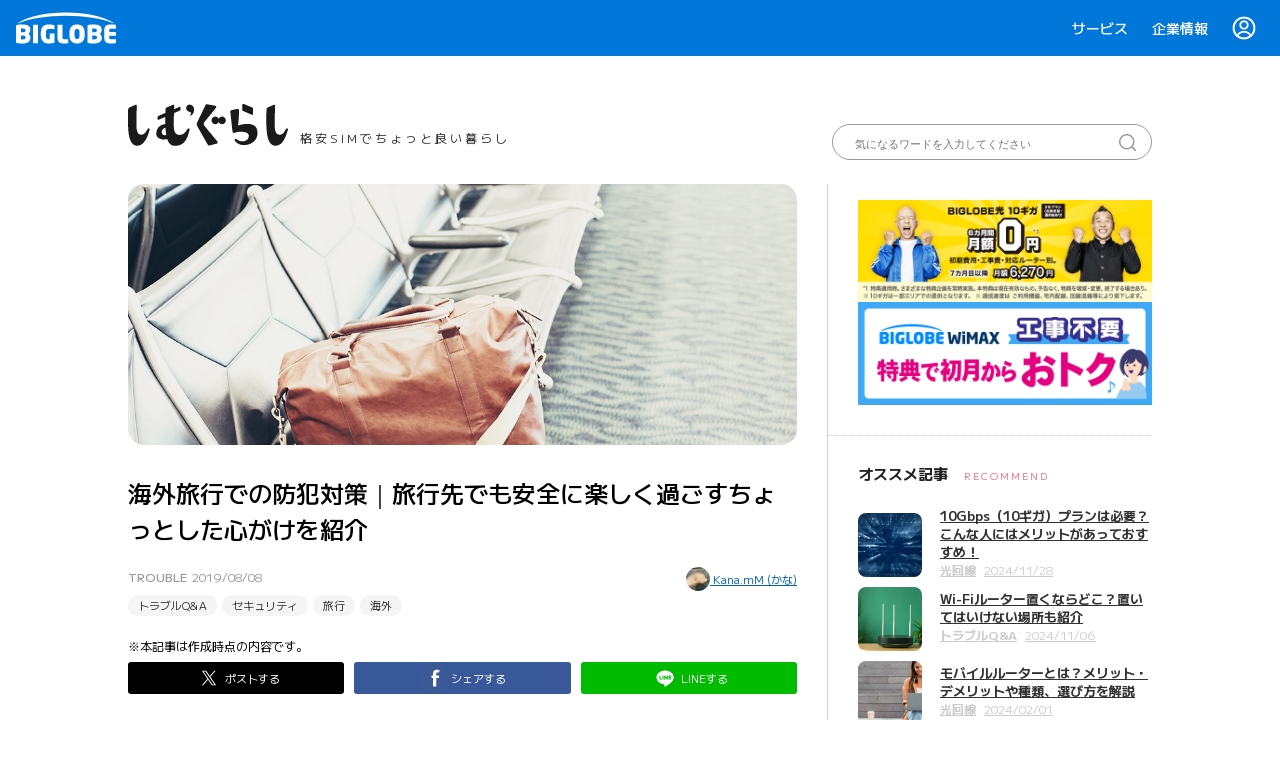

--- FILE ---
content_type: text/html; charset=UTF-8
request_url: https://join.biglobe.ne.jp/mobile/sim/gurashi/crime_prevention_abroad/
body_size: 113994
content:
<!DOCTYPE html>
<html dir="ltr" lang="ja" prefix="og: https://ogp.me/ns#">
    <head>
    <meta charset="UTF-8">
    <meta http-equiv="X-UA-Compatible" content="IE=edge">
    <meta name="viewport" content="width=device-width, initial-scale=1.0">
    <title>海外旅行での防犯対策｜旅行先でも安全に楽しく過ごすちょっとした心がけを紹介 - 【しむぐらし】格安SIMでちょっといい暮らし | BIGLOBEモバイル</title>
	<style>img:is([sizes="auto" i], [sizes^="auto," i]) { contain-intrinsic-size: 3000px 1500px }</style>
	
		<!-- All in One SEO 4.7.6 - aioseo.com -->
	<meta name="description" content="海外旅行で心配なのが、スリやひったくりなどの犯罪。ちょっとした心がけや対策がリスク軽減につながります。少しでも安心できるよう、自分でできるセキュリティ対策をご紹介します。" />
	<meta name="robots" content="max-image-preview:large" />
	<meta name="author" content="しむぐらし編集部"/>
	<meta name="google-site-verification" content="gX1JUuZi94SbvfTd8A7aLinmOEsT8or_oSyA5dkdyJo" />
	<link rel="canonical" href="https://join.biglobe.ne.jp/mobile/sim/gurashi/crime_prevention_abroad/" />
	<meta name="generator" content="All in One SEO (AIOSEO) 4.7.6" />
		<meta property="og:locale" content="ja_JP" />
		<meta property="og:site_name" content="【しむぐらし】格安SIMでちょっといい暮らし | BIGLOBEモバイル - しむぐらしは格安SIM/スマホに替えて毎日の暮らしをちょこっと豊かにするための情報をお届けするメディアです。そもそも格安SIMってなに？本当に節約できるの？といった疑問へのお答えから、プチ贅沢、人気スマホ・アプリのレビューなど、役立つニュースをお届けします。" />
		<meta property="og:type" content="article" />
		<meta property="og:title" content="海外旅行での防犯対策｜旅行先でも安全に楽しく過ごすちょっとした心がけを紹介 - 【しむぐらし】格安SIMでちょっといい暮らし | BIGLOBEモバイル" />
		<meta property="og:description" content="海外旅行で心配なのが、スリやひったくりなどの犯罪。ちょっとした心がけや対策がリスク軽減につながります。少しでも安心できるよう、自分でできるセキュリティ対策をご紹介します。" />
		<meta property="og:url" content="https://join.biglobe.ne.jp/mobile/sim/gurashi/crime_prevention_abroad/" />
		<meta property="og:image" content="https://join.biglobe.ne.jp/mobile/sim/gurashi/wp-content/uploads/2019/08/crime_prevention_abroad.jpg" />
		<meta property="og:image:secure_url" content="https://join.biglobe.ne.jp/mobile/sim/gurashi/wp-content/uploads/2019/08/crime_prevention_abroad.jpg" />
		<meta property="og:image:width" content="1024" />
		<meta property="og:image:height" content="400" />
		<meta property="article:published_time" content="2019-08-08T00:00:04+00:00" />
		<meta property="article:modified_time" content="2019-08-08T00:25:58+00:00" />
		<meta name="twitter:card" content="summary" />
		<meta name="twitter:title" content="海外旅行での防犯対策｜旅行先でも安全に楽しく過ごすちょっとした心がけを紹介 - 【しむぐらし】格安SIMでちょっといい暮らし | BIGLOBEモバイル" />
		<meta name="twitter:description" content="海外旅行で心配なのが、スリやひったくりなどの犯罪。ちょっとした心がけや対策がリスク軽減につながります。少しでも安心できるよう、自分でできるセキュリティ対策をご紹介します。" />
		<meta name="twitter:image" content="https://join.biglobe.ne.jp/mobile/sim/gurashi/wp-content/uploads/2019/08/crime_prevention_abroad.jpg" />
		<script type="application/ld+json" class="aioseo-schema">
			{"@context":"https:\/\/schema.org","@graph":[{"@type":"BlogPosting","@id":"https:\/\/join.biglobe.ne.jp\/mobile\/sim\/gurashi\/crime_prevention_abroad\/#blogposting","name":"\u6d77\u5916\u65c5\u884c\u3067\u306e\u9632\u72af\u5bfe\u7b56\uff5c\u65c5\u884c\u5148\u3067\u3082\u5b89\u5168\u306b\u697d\u3057\u304f\u904e\u3054\u3059\u3061\u3087\u3063\u3068\u3057\u305f\u5fc3\u304c\u3051\u3092\u7d39\u4ecb - \u3010\u3057\u3080\u3050\u3089\u3057\u3011\u683c\u5b89SIM\u3067\u3061\u3087\u3063\u3068\u3044\u3044\u66ae\u3089\u3057 | BIGLOBE\u30e2\u30d0\u30a4\u30eb","headline":"\u6d77\u5916\u65c5\u884c\u3067\u306e\u9632\u72af\u5bfe\u7b56\uff5c\u65c5\u884c\u5148\u3067\u3082\u5b89\u5168\u306b\u697d\u3057\u304f\u904e\u3054\u3059\u3061\u3087\u3063\u3068\u3057\u305f\u5fc3\u304c\u3051\u3092\u7d39\u4ecb","author":{"@id":"https:\/\/join.biglobe.ne.jp\/mobile\/sim\/gurashi\/author\/join\/#author"},"publisher":{"@id":"https:\/\/join.biglobe.ne.jp\/mobile\/sim\/gurashi\/#organization"},"image":{"@type":"ImageObject","url":"https:\/\/join.biglobe.ne.jp\/mobile\/sim\/gurashi\/wp-content\/uploads\/2019\/08\/crime_prevention_abroad.jpg","width":1024,"height":400},"datePublished":"2019-08-08T09:00:04+09:00","dateModified":"2019-08-08T09:25:58+09:00","inLanguage":"ja","mainEntityOfPage":{"@id":"https:\/\/join.biglobe.ne.jp\/mobile\/sim\/gurashi\/crime_prevention_abroad\/#webpage"},"isPartOf":{"@id":"https:\/\/join.biglobe.ne.jp\/mobile\/sim\/gurashi\/crime_prevention_abroad\/#webpage"},"articleSection":"\u30c8\u30e9\u30d6\u30ebQ&amp;A, Kana.mM (\u304b\u306a), \u30bb\u30ad\u30e5\u30ea\u30c6\u30a3, \u65c5\u884c, \u6d77\u5916"},{"@type":"BreadcrumbList","@id":"https:\/\/join.biglobe.ne.jp\/mobile\/sim\/gurashi\/crime_prevention_abroad\/#breadcrumblist","itemListElement":[{"@type":"ListItem","@id":"https:\/\/join.biglobe.ne.jp\/mobile\/sim\/gurashi\/#listItem","position":1,"name":"\u5bb6","item":"https:\/\/join.biglobe.ne.jp\/mobile\/sim\/gurashi\/","nextItem":{"@type":"ListItem","@id":"https:\/\/join.biglobe.ne.jp\/mobile\/sim\/gurashi\/crime_prevention_abroad\/#listItem","name":"\u6d77\u5916\u65c5\u884c\u3067\u306e\u9632\u72af\u5bfe\u7b56\uff5c\u65c5\u884c\u5148\u3067\u3082\u5b89\u5168\u306b\u697d\u3057\u304f\u904e\u3054\u3059\u3061\u3087\u3063\u3068\u3057\u305f\u5fc3\u304c\u3051\u3092\u7d39\u4ecb"}},{"@type":"ListItem","@id":"https:\/\/join.biglobe.ne.jp\/mobile\/sim\/gurashi\/crime_prevention_abroad\/#listItem","position":2,"name":"\u6d77\u5916\u65c5\u884c\u3067\u306e\u9632\u72af\u5bfe\u7b56\uff5c\u65c5\u884c\u5148\u3067\u3082\u5b89\u5168\u306b\u697d\u3057\u304f\u904e\u3054\u3059\u3061\u3087\u3063\u3068\u3057\u305f\u5fc3\u304c\u3051\u3092\u7d39\u4ecb","previousItem":{"@type":"ListItem","@id":"https:\/\/join.biglobe.ne.jp\/mobile\/sim\/gurashi\/#listItem","name":"\u5bb6"}}]},{"@type":"Organization","@id":"https:\/\/join.biglobe.ne.jp\/mobile\/sim\/gurashi\/#organization","name":"\u3010\u3057\u3080\u3050\u3089\u3057\u3011\u683c\u5b89SIM\u3067\u3061\u3087\u3063\u3068\u3044\u3044\u66ae\u3089\u3057 | BIGLOBE\u30e2\u30d0\u30a4\u30eb","description":"\u3057\u3080\u3050\u3089\u3057\u306f\u683c\u5b89SIM\/\u30b9\u30de\u30db\u306b\u66ff\u3048\u3066\u6bce\u65e5\u306e\u66ae\u3089\u3057\u3092\u3061\u3087\u3053\u3063\u3068\u8c4a\u304b\u306b\u3059\u308b\u305f\u3081\u306e\u60c5\u5831\u3092\u304a\u5c4a\u3051\u3059\u308b\u30e1\u30c7\u30a3\u30a2\u3067\u3059\u3002\u305d\u3082\u305d\u3082\u683c\u5b89SIM\u3063\u3066\u306a\u306b\uff1f\u672c\u5f53\u306b\u7bc0\u7d04\u3067\u304d\u308b\u306e\uff1f\u3068\u3044\u3063\u305f\u7591\u554f\u3078\u306e\u304a\u7b54\u3048\u304b\u3089\u3001\u30d7\u30c1\u8d05\u6ca2\u3001\u4eba\u6c17\u30b9\u30de\u30db\u30fb\u30a2\u30d7\u30ea\u306e\u30ec\u30d3\u30e5\u30fc\u306a\u3069\u3001\u5f79\u7acb\u3064\u30cb\u30e5\u30fc\u30b9\u3092\u304a\u5c4a\u3051\u3057\u307e\u3059\u3002","url":"https:\/\/join.biglobe.ne.jp\/mobile\/sim\/gurashi\/"},{"@type":"Person","@id":"https:\/\/join.biglobe.ne.jp\/mobile\/sim\/gurashi\/author\/join\/#author","url":"https:\/\/join.biglobe.ne.jp\/mobile\/sim\/gurashi\/author\/join\/","name":"\u3057\u3080\u3050\u3089\u3057\u7de8\u96c6\u90e8","image":{"@type":"ImageObject","@id":"https:\/\/join.biglobe.ne.jp\/mobile\/sim\/gurashi\/crime_prevention_abroad\/#authorImage","url":"https:\/\/secure.gravatar.com\/avatar\/4b91479751d564cc4b39ab947868d467eeb63332147e42b38b96357b4e5ef0f0?s=96&d=mm&r=g","width":96,"height":96,"caption":"\u3057\u3080\u3050\u3089\u3057\u7de8\u96c6\u90e8"}},{"@type":"WebPage","@id":"https:\/\/join.biglobe.ne.jp\/mobile\/sim\/gurashi\/crime_prevention_abroad\/#webpage","url":"https:\/\/join.biglobe.ne.jp\/mobile\/sim\/gurashi\/crime_prevention_abroad\/","name":"\u6d77\u5916\u65c5\u884c\u3067\u306e\u9632\u72af\u5bfe\u7b56\uff5c\u65c5\u884c\u5148\u3067\u3082\u5b89\u5168\u306b\u697d\u3057\u304f\u904e\u3054\u3059\u3061\u3087\u3063\u3068\u3057\u305f\u5fc3\u304c\u3051\u3092\u7d39\u4ecb - \u3010\u3057\u3080\u3050\u3089\u3057\u3011\u683c\u5b89SIM\u3067\u3061\u3087\u3063\u3068\u3044\u3044\u66ae\u3089\u3057 | BIGLOBE\u30e2\u30d0\u30a4\u30eb","description":"\u6d77\u5916\u65c5\u884c\u3067\u5fc3\u914d\u306a\u306e\u304c\u3001\u30b9\u30ea\u3084\u3072\u3063\u305f\u304f\u308a\u306a\u3069\u306e\u72af\u7f6a\u3002\u3061\u3087\u3063\u3068\u3057\u305f\u5fc3\u304c\u3051\u3084\u5bfe\u7b56\u304c\u30ea\u30b9\u30af\u8efd\u6e1b\u306b\u3064\u306a\u304c\u308a\u307e\u3059\u3002\u5c11\u3057\u3067\u3082\u5b89\u5fc3\u3067\u304d\u308b\u3088\u3046\u3001\u81ea\u5206\u3067\u3067\u304d\u308b\u30bb\u30ad\u30e5\u30ea\u30c6\u30a3\u5bfe\u7b56\u3092\u3054\u7d39\u4ecb\u3057\u307e\u3059\u3002","inLanguage":"ja","isPartOf":{"@id":"https:\/\/join.biglobe.ne.jp\/mobile\/sim\/gurashi\/#website"},"breadcrumb":{"@id":"https:\/\/join.biglobe.ne.jp\/mobile\/sim\/gurashi\/crime_prevention_abroad\/#breadcrumblist"},"author":{"@id":"https:\/\/join.biglobe.ne.jp\/mobile\/sim\/gurashi\/author\/join\/#author"},"creator":{"@id":"https:\/\/join.biglobe.ne.jp\/mobile\/sim\/gurashi\/author\/join\/#author"},"image":{"@type":"ImageObject","url":"https:\/\/join.biglobe.ne.jp\/mobile\/sim\/gurashi\/wp-content\/uploads\/2019\/08\/crime_prevention_abroad.jpg","@id":"https:\/\/join.biglobe.ne.jp\/mobile\/sim\/gurashi\/crime_prevention_abroad\/#mainImage","width":1024,"height":400},"primaryImageOfPage":{"@id":"https:\/\/join.biglobe.ne.jp\/mobile\/sim\/gurashi\/crime_prevention_abroad\/#mainImage"},"datePublished":"2019-08-08T09:00:04+09:00","dateModified":"2019-08-08T09:25:58+09:00"},{"@type":"WebSite","@id":"https:\/\/join.biglobe.ne.jp\/mobile\/sim\/gurashi\/#website","url":"https:\/\/join.biglobe.ne.jp\/mobile\/sim\/gurashi\/","name":"\u3010\u3057\u3080\u3050\u3089\u3057\u3011\u683c\u5b89SIM\u3067\u3061\u3087\u3063\u3068\u3044\u3044\u66ae\u3089\u3057 | BIGLOBE\u30e2\u30d0\u30a4\u30eb","description":"\u3057\u3080\u3050\u3089\u3057\u306f\u683c\u5b89SIM\/\u30b9\u30de\u30db\u306b\u66ff\u3048\u3066\u6bce\u65e5\u306e\u66ae\u3089\u3057\u3092\u3061\u3087\u3053\u3063\u3068\u8c4a\u304b\u306b\u3059\u308b\u305f\u3081\u306e\u60c5\u5831\u3092\u304a\u5c4a\u3051\u3059\u308b\u30e1\u30c7\u30a3\u30a2\u3067\u3059\u3002\u305d\u3082\u305d\u3082\u683c\u5b89SIM\u3063\u3066\u306a\u306b\uff1f\u672c\u5f53\u306b\u7bc0\u7d04\u3067\u304d\u308b\u306e\uff1f\u3068\u3044\u3063\u305f\u7591\u554f\u3078\u306e\u304a\u7b54\u3048\u304b\u3089\u3001\u30d7\u30c1\u8d05\u6ca2\u3001\u4eba\u6c17\u30b9\u30de\u30db\u30fb\u30a2\u30d7\u30ea\u306e\u30ec\u30d3\u30e5\u30fc\u306a\u3069\u3001\u5f79\u7acb\u3064\u30cb\u30e5\u30fc\u30b9\u3092\u304a\u5c4a\u3051\u3057\u307e\u3059\u3002","inLanguage":"ja","publisher":{"@id":"https:\/\/join.biglobe.ne.jp\/mobile\/sim\/gurashi\/#organization"}}]}
		</script>
		<!-- All in One SEO -->

<script type="text/javascript">
/* <![CDATA[ */
window._wpemojiSettings = {"baseUrl":"https:\/\/s.w.org\/images\/core\/emoji\/16.0.1\/72x72\/","ext":".png","svgUrl":"https:\/\/s.w.org\/images\/core\/emoji\/16.0.1\/svg\/","svgExt":".svg","source":{"concatemoji":"https:\/\/join.biglobe.ne.jp\/mobile\/sim\/gurashi\/wp-includes\/js\/wp-emoji-release.min.js?ver=6.8.3"}};
/*! This file is auto-generated */
!function(s,n){var o,i,e;function c(e){try{var t={supportTests:e,timestamp:(new Date).valueOf()};sessionStorage.setItem(o,JSON.stringify(t))}catch(e){}}function p(e,t,n){e.clearRect(0,0,e.canvas.width,e.canvas.height),e.fillText(t,0,0);var t=new Uint32Array(e.getImageData(0,0,e.canvas.width,e.canvas.height).data),a=(e.clearRect(0,0,e.canvas.width,e.canvas.height),e.fillText(n,0,0),new Uint32Array(e.getImageData(0,0,e.canvas.width,e.canvas.height).data));return t.every(function(e,t){return e===a[t]})}function u(e,t){e.clearRect(0,0,e.canvas.width,e.canvas.height),e.fillText(t,0,0);for(var n=e.getImageData(16,16,1,1),a=0;a<n.data.length;a++)if(0!==n.data[a])return!1;return!0}function f(e,t,n,a){switch(t){case"flag":return n(e,"\ud83c\udff3\ufe0f\u200d\u26a7\ufe0f","\ud83c\udff3\ufe0f\u200b\u26a7\ufe0f")?!1:!n(e,"\ud83c\udde8\ud83c\uddf6","\ud83c\udde8\u200b\ud83c\uddf6")&&!n(e,"\ud83c\udff4\udb40\udc67\udb40\udc62\udb40\udc65\udb40\udc6e\udb40\udc67\udb40\udc7f","\ud83c\udff4\u200b\udb40\udc67\u200b\udb40\udc62\u200b\udb40\udc65\u200b\udb40\udc6e\u200b\udb40\udc67\u200b\udb40\udc7f");case"emoji":return!a(e,"\ud83e\udedf")}return!1}function g(e,t,n,a){var r="undefined"!=typeof WorkerGlobalScope&&self instanceof WorkerGlobalScope?new OffscreenCanvas(300,150):s.createElement("canvas"),o=r.getContext("2d",{willReadFrequently:!0}),i=(o.textBaseline="top",o.font="600 32px Arial",{});return e.forEach(function(e){i[e]=t(o,e,n,a)}),i}function t(e){var t=s.createElement("script");t.src=e,t.defer=!0,s.head.appendChild(t)}"undefined"!=typeof Promise&&(o="wpEmojiSettingsSupports",i=["flag","emoji"],n.supports={everything:!0,everythingExceptFlag:!0},e=new Promise(function(e){s.addEventListener("DOMContentLoaded",e,{once:!0})}),new Promise(function(t){var n=function(){try{var e=JSON.parse(sessionStorage.getItem(o));if("object"==typeof e&&"number"==typeof e.timestamp&&(new Date).valueOf()<e.timestamp+604800&&"object"==typeof e.supportTests)return e.supportTests}catch(e){}return null}();if(!n){if("undefined"!=typeof Worker&&"undefined"!=typeof OffscreenCanvas&&"undefined"!=typeof URL&&URL.createObjectURL&&"undefined"!=typeof Blob)try{var e="postMessage("+g.toString()+"("+[JSON.stringify(i),f.toString(),p.toString(),u.toString()].join(",")+"));",a=new Blob([e],{type:"text/javascript"}),r=new Worker(URL.createObjectURL(a),{name:"wpTestEmojiSupports"});return void(r.onmessage=function(e){c(n=e.data),r.terminate(),t(n)})}catch(e){}c(n=g(i,f,p,u))}t(n)}).then(function(e){for(var t in e)n.supports[t]=e[t],n.supports.everything=n.supports.everything&&n.supports[t],"flag"!==t&&(n.supports.everythingExceptFlag=n.supports.everythingExceptFlag&&n.supports[t]);n.supports.everythingExceptFlag=n.supports.everythingExceptFlag&&!n.supports.flag,n.DOMReady=!1,n.readyCallback=function(){n.DOMReady=!0}}).then(function(){return e}).then(function(){var e;n.supports.everything||(n.readyCallback(),(e=n.source||{}).concatemoji?t(e.concatemoji):e.wpemoji&&e.twemoji&&(t(e.twemoji),t(e.wpemoji)))}))}((window,document),window._wpemojiSettings);
/* ]]> */
</script>
<link rel='stylesheet' id='structured-content-frontend-css' href='https://join.biglobe.ne.jp/mobile/sim/gurashi/wp-content/plugins/structured-content/dist/blocks.style.build.css?ver=1.6.3' type='text/css' media='all' />
<style id='wp-emoji-styles-inline-css' type='text/css'>

	img.wp-smiley, img.emoji {
		display: inline !important;
		border: none !important;
		box-shadow: none !important;
		height: 1em !important;
		width: 1em !important;
		margin: 0 0.07em !important;
		vertical-align: -0.1em !important;
		background: none !important;
		padding: 0 !important;
	}
</style>
<link rel='stylesheet' id='wp-block-library-css' href='https://join.biglobe.ne.jp/mobile/sim/gurashi/wp-includes/css/dist/block-library/style.min.css?ver=6.8.3' type='text/css' media='all' />
<style id='classic-theme-styles-inline-css' type='text/css'>
/*! This file is auto-generated */
.wp-block-button__link{color:#fff;background-color:#32373c;border-radius:9999px;box-shadow:none;text-decoration:none;padding:calc(.667em + 2px) calc(1.333em + 2px);font-size:1.125em}.wp-block-file__button{background:#32373c;color:#fff;text-decoration:none}
</style>
<style id='global-styles-inline-css' type='text/css'>
:root{--wp--preset--aspect-ratio--square: 1;--wp--preset--aspect-ratio--4-3: 4/3;--wp--preset--aspect-ratio--3-4: 3/4;--wp--preset--aspect-ratio--3-2: 3/2;--wp--preset--aspect-ratio--2-3: 2/3;--wp--preset--aspect-ratio--16-9: 16/9;--wp--preset--aspect-ratio--9-16: 9/16;--wp--preset--color--black: #000000;--wp--preset--color--cyan-bluish-gray: #abb8c3;--wp--preset--color--white: #ffffff;--wp--preset--color--pale-pink: #f78da7;--wp--preset--color--vivid-red: #cf2e2e;--wp--preset--color--luminous-vivid-orange: #ff6900;--wp--preset--color--luminous-vivid-amber: #fcb900;--wp--preset--color--light-green-cyan: #7bdcb5;--wp--preset--color--vivid-green-cyan: #00d084;--wp--preset--color--pale-cyan-blue: #8ed1fc;--wp--preset--color--vivid-cyan-blue: #0693e3;--wp--preset--color--vivid-purple: #9b51e0;--wp--preset--gradient--vivid-cyan-blue-to-vivid-purple: linear-gradient(135deg,rgba(6,147,227,1) 0%,rgb(155,81,224) 100%);--wp--preset--gradient--light-green-cyan-to-vivid-green-cyan: linear-gradient(135deg,rgb(122,220,180) 0%,rgb(0,208,130) 100%);--wp--preset--gradient--luminous-vivid-amber-to-luminous-vivid-orange: linear-gradient(135deg,rgba(252,185,0,1) 0%,rgba(255,105,0,1) 100%);--wp--preset--gradient--luminous-vivid-orange-to-vivid-red: linear-gradient(135deg,rgba(255,105,0,1) 0%,rgb(207,46,46) 100%);--wp--preset--gradient--very-light-gray-to-cyan-bluish-gray: linear-gradient(135deg,rgb(238,238,238) 0%,rgb(169,184,195) 100%);--wp--preset--gradient--cool-to-warm-spectrum: linear-gradient(135deg,rgb(74,234,220) 0%,rgb(151,120,209) 20%,rgb(207,42,186) 40%,rgb(238,44,130) 60%,rgb(251,105,98) 80%,rgb(254,248,76) 100%);--wp--preset--gradient--blush-light-purple: linear-gradient(135deg,rgb(255,206,236) 0%,rgb(152,150,240) 100%);--wp--preset--gradient--blush-bordeaux: linear-gradient(135deg,rgb(254,205,165) 0%,rgb(254,45,45) 50%,rgb(107,0,62) 100%);--wp--preset--gradient--luminous-dusk: linear-gradient(135deg,rgb(255,203,112) 0%,rgb(199,81,192) 50%,rgb(65,88,208) 100%);--wp--preset--gradient--pale-ocean: linear-gradient(135deg,rgb(255,245,203) 0%,rgb(182,227,212) 50%,rgb(51,167,181) 100%);--wp--preset--gradient--electric-grass: linear-gradient(135deg,rgb(202,248,128) 0%,rgb(113,206,126) 100%);--wp--preset--gradient--midnight: linear-gradient(135deg,rgb(2,3,129) 0%,rgb(40,116,252) 100%);--wp--preset--font-size--small: 13px;--wp--preset--font-size--medium: 20px;--wp--preset--font-size--large: 36px;--wp--preset--font-size--x-large: 42px;--wp--preset--spacing--20: 0.44rem;--wp--preset--spacing--30: 0.67rem;--wp--preset--spacing--40: 1rem;--wp--preset--spacing--50: 1.5rem;--wp--preset--spacing--60: 2.25rem;--wp--preset--spacing--70: 3.38rem;--wp--preset--spacing--80: 5.06rem;--wp--preset--shadow--natural: 6px 6px 9px rgba(0, 0, 0, 0.2);--wp--preset--shadow--deep: 12px 12px 50px rgba(0, 0, 0, 0.4);--wp--preset--shadow--sharp: 6px 6px 0px rgba(0, 0, 0, 0.2);--wp--preset--shadow--outlined: 6px 6px 0px -3px rgba(255, 255, 255, 1), 6px 6px rgba(0, 0, 0, 1);--wp--preset--shadow--crisp: 6px 6px 0px rgba(0, 0, 0, 1);}:where(.is-layout-flex){gap: 0.5em;}:where(.is-layout-grid){gap: 0.5em;}body .is-layout-flex{display: flex;}.is-layout-flex{flex-wrap: wrap;align-items: center;}.is-layout-flex > :is(*, div){margin: 0;}body .is-layout-grid{display: grid;}.is-layout-grid > :is(*, div){margin: 0;}:where(.wp-block-columns.is-layout-flex){gap: 2em;}:where(.wp-block-columns.is-layout-grid){gap: 2em;}:where(.wp-block-post-template.is-layout-flex){gap: 1.25em;}:where(.wp-block-post-template.is-layout-grid){gap: 1.25em;}.has-black-color{color: var(--wp--preset--color--black) !important;}.has-cyan-bluish-gray-color{color: var(--wp--preset--color--cyan-bluish-gray) !important;}.has-white-color{color: var(--wp--preset--color--white) !important;}.has-pale-pink-color{color: var(--wp--preset--color--pale-pink) !important;}.has-vivid-red-color{color: var(--wp--preset--color--vivid-red) !important;}.has-luminous-vivid-orange-color{color: var(--wp--preset--color--luminous-vivid-orange) !important;}.has-luminous-vivid-amber-color{color: var(--wp--preset--color--luminous-vivid-amber) !important;}.has-light-green-cyan-color{color: var(--wp--preset--color--light-green-cyan) !important;}.has-vivid-green-cyan-color{color: var(--wp--preset--color--vivid-green-cyan) !important;}.has-pale-cyan-blue-color{color: var(--wp--preset--color--pale-cyan-blue) !important;}.has-vivid-cyan-blue-color{color: var(--wp--preset--color--vivid-cyan-blue) !important;}.has-vivid-purple-color{color: var(--wp--preset--color--vivid-purple) !important;}.has-black-background-color{background-color: var(--wp--preset--color--black) !important;}.has-cyan-bluish-gray-background-color{background-color: var(--wp--preset--color--cyan-bluish-gray) !important;}.has-white-background-color{background-color: var(--wp--preset--color--white) !important;}.has-pale-pink-background-color{background-color: var(--wp--preset--color--pale-pink) !important;}.has-vivid-red-background-color{background-color: var(--wp--preset--color--vivid-red) !important;}.has-luminous-vivid-orange-background-color{background-color: var(--wp--preset--color--luminous-vivid-orange) !important;}.has-luminous-vivid-amber-background-color{background-color: var(--wp--preset--color--luminous-vivid-amber) !important;}.has-light-green-cyan-background-color{background-color: var(--wp--preset--color--light-green-cyan) !important;}.has-vivid-green-cyan-background-color{background-color: var(--wp--preset--color--vivid-green-cyan) !important;}.has-pale-cyan-blue-background-color{background-color: var(--wp--preset--color--pale-cyan-blue) !important;}.has-vivid-cyan-blue-background-color{background-color: var(--wp--preset--color--vivid-cyan-blue) !important;}.has-vivid-purple-background-color{background-color: var(--wp--preset--color--vivid-purple) !important;}.has-black-border-color{border-color: var(--wp--preset--color--black) !important;}.has-cyan-bluish-gray-border-color{border-color: var(--wp--preset--color--cyan-bluish-gray) !important;}.has-white-border-color{border-color: var(--wp--preset--color--white) !important;}.has-pale-pink-border-color{border-color: var(--wp--preset--color--pale-pink) !important;}.has-vivid-red-border-color{border-color: var(--wp--preset--color--vivid-red) !important;}.has-luminous-vivid-orange-border-color{border-color: var(--wp--preset--color--luminous-vivid-orange) !important;}.has-luminous-vivid-amber-border-color{border-color: var(--wp--preset--color--luminous-vivid-amber) !important;}.has-light-green-cyan-border-color{border-color: var(--wp--preset--color--light-green-cyan) !important;}.has-vivid-green-cyan-border-color{border-color: var(--wp--preset--color--vivid-green-cyan) !important;}.has-pale-cyan-blue-border-color{border-color: var(--wp--preset--color--pale-cyan-blue) !important;}.has-vivid-cyan-blue-border-color{border-color: var(--wp--preset--color--vivid-cyan-blue) !important;}.has-vivid-purple-border-color{border-color: var(--wp--preset--color--vivid-purple) !important;}.has-vivid-cyan-blue-to-vivid-purple-gradient-background{background: var(--wp--preset--gradient--vivid-cyan-blue-to-vivid-purple) !important;}.has-light-green-cyan-to-vivid-green-cyan-gradient-background{background: var(--wp--preset--gradient--light-green-cyan-to-vivid-green-cyan) !important;}.has-luminous-vivid-amber-to-luminous-vivid-orange-gradient-background{background: var(--wp--preset--gradient--luminous-vivid-amber-to-luminous-vivid-orange) !important;}.has-luminous-vivid-orange-to-vivid-red-gradient-background{background: var(--wp--preset--gradient--luminous-vivid-orange-to-vivid-red) !important;}.has-very-light-gray-to-cyan-bluish-gray-gradient-background{background: var(--wp--preset--gradient--very-light-gray-to-cyan-bluish-gray) !important;}.has-cool-to-warm-spectrum-gradient-background{background: var(--wp--preset--gradient--cool-to-warm-spectrum) !important;}.has-blush-light-purple-gradient-background{background: var(--wp--preset--gradient--blush-light-purple) !important;}.has-blush-bordeaux-gradient-background{background: var(--wp--preset--gradient--blush-bordeaux) !important;}.has-luminous-dusk-gradient-background{background: var(--wp--preset--gradient--luminous-dusk) !important;}.has-pale-ocean-gradient-background{background: var(--wp--preset--gradient--pale-ocean) !important;}.has-electric-grass-gradient-background{background: var(--wp--preset--gradient--electric-grass) !important;}.has-midnight-gradient-background{background: var(--wp--preset--gradient--midnight) !important;}.has-small-font-size{font-size: var(--wp--preset--font-size--small) !important;}.has-medium-font-size{font-size: var(--wp--preset--font-size--medium) !important;}.has-large-font-size{font-size: var(--wp--preset--font-size--large) !important;}.has-x-large-font-size{font-size: var(--wp--preset--font-size--x-large) !important;}
:where(.wp-block-post-template.is-layout-flex){gap: 1.25em;}:where(.wp-block-post-template.is-layout-grid){gap: 1.25em;}
:where(.wp-block-columns.is-layout-flex){gap: 2em;}:where(.wp-block-columns.is-layout-grid){gap: 2em;}
:root :where(.wp-block-pullquote){font-size: 1.5em;line-height: 1.6;}
</style>
<link rel='stylesheet' id='amazonpolly-css' href='https://join.biglobe.ne.jp/mobile/sim/gurashi/wp-content/plugins/amazon-polly/public/css/amazonpolly-public.css?ver=1.0.0' type='text/css' media='all' />
<link rel='stylesheet' id='front-css-yuzo_related_post-css' href='https://join.biglobe.ne.jp/mobile/sim/gurashi/wp-content/plugins/yuzo-related-post/assets/css/style.css?ver=5.12.88' type='text/css' media='all' />
<link rel='stylesheet' id='tag-groups-css-frontend-structure-css' href='https://join.biglobe.ne.jp/mobile/sim/gurashi/wp-content/plugins/tag-groups/assets/css/jquery-ui.structure.min.css?ver=2.0.4' type='text/css' media='all' />
<link rel='stylesheet' id='tag-groups-css-frontend-theme-css' href='https://join.biglobe.ne.jp/mobile/sim/gurashi/wp-content/plugins/tag-groups/assets/css/ui-gray/jquery-ui.theme.min.css?ver=2.0.4' type='text/css' media='all' />
<link rel='stylesheet' id='tag-groups-css-frontend-css' href='https://join.biglobe.ne.jp/mobile/sim/gurashi/wp-content/plugins/tag-groups/assets/css/frontend.min.css?ver=2.0.4' type='text/css' media='all' />
<link rel='stylesheet' id='join-common-css' href='https://join.biglobe.ne.jp/v3/css/common.css?ver=6.8.3' type='text/css' media='all' />
<link rel='stylesheet' id='join-mobile-css' href='https://join.biglobe.ne.jp/v4/css/mobile/index.css?ver=6.8.3' type='text/css' media='all' />
<link rel='stylesheet' id='sim-gurashi-common-css' href='https://join.biglobe.ne.jp/mobile/sim/gurashi/wp-content/themes/sim-gurashi/css/common.css?ver=20260123064632' type='text/css' media='all' />
<link rel='stylesheet' id='sim-gurashi-single-css' href='https://join.biglobe.ne.jp/mobile/sim/gurashi/wp-content/themes/sim-gurashi/css/single.css?ver=6.8.3' type='text/css' media='all' />
<link rel='stylesheet' id='taxopress-frontend-css-css' href='https://join.biglobe.ne.jp/mobile/sim/gurashi/wp-content/plugins/simple-tags/assets/frontend/css/frontend.css?ver=3.28.1' type='text/css' media='all' />
<script type='text/javascript'>
/* <![CDATA[ */
window.CKEDITOR_BASEPATH = "https://join.biglobe.ne.jp/mobile/sim/gurashi/wp-content/plugins/ckeditor-for-wordpress/ckeditor/";
var ckeditorSettings = { "textarea_id": "comment", "pluginPath": "https:\/\/join.biglobe.ne.jp\/mobile\/sim\/gurashi\/wp-content\/plugins\/ckeditor-for-wordpress\/", "autostart": true, "excerpt_state": false, "qtransEnabled": false, "outputFormat": { "indent": true, "breakBeforeOpen": true, "breakAfterOpen": true, "breakBeforeClose": true, "breakAfterClose": true }, "configuration": { "height": "160px", "skin": "moono", "scayt_autoStartup": false, "entities": true, "entities_greek": true, "entities_latin": true, "toolbar": "WordpressBasic", "templates_files": [ "https:\/\/join.biglobe.ne.jp\/mobile\/sim\/gurashi\/wp-content\/plugins\/ckeditor-for-wordpress\/ckeditor.templates.js" ], "stylesCombo_stylesSet": "wordpress:https:\/\/join.biglobe.ne.jp\/mobile\/sim\/gurashi\/wp-content\/plugins\/ckeditor-for-wordpress\/ckeditor.styles.js", "allowedContent": true, "customConfig": "https:\/\/join.biglobe.ne.jp\/mobile\/sim\/gurashi\/wp-content\/plugins\/ckeditor-for-wordpress\/ckeditor.config.js" }, "externalPlugins": [  ], "additionalButtons": [  ] }
/* ]]> */
</script><style type="text/css">
			#content table.cke_editor { margin:0; }
			#content table.cke_editor tr td { padding:0;border:0; }
		</style><script type="text/javascript" src="https://join.biglobe.ne.jp/mobile/sim/gurashi/wp-content/themes/sim-gurashi/js/lib/jquery.min.js?ver=6.8.3" id="jquery-js"></script>
<script type="text/javascript" src="https://join.biglobe.ne.jp/mobile/sim/gurashi/wp-content/plugins/amazon-polly/public/js/amazonpolly-public.js?ver=1.0.0" id="amazonpolly-js"></script>
<script type="text/javascript" src="https://join.biglobe.ne.jp/mobile/sim/gurashi/wp-content/plugins/tag-groups/assets/js/frontend.min.js?ver=2.0.4" id="tag-groups-js-frontend-js"></script>
<script type="text/javascript" src="https://join.biglobe.ne.jp/shared/js/set_afcode.js?ver=6.8.3" id="set-afcode-js"></script>
<script type="text/javascript" src="https://join.biglobe.ne.jp/mobile/sim/gurashi/wp-content/plugins/simple-tags/assets/frontend/js/frontend.js?ver=3.28.1" id="taxopress-frontend-js-js"></script>
<script type="text/javascript" src="https://join.biglobe.ne.jp/mobile/sim/gurashi/wp-content/plugins/ckeditor-for-wordpress/ckeditor/ckeditor.js?t=F7J8&amp;ver=4.5.3.3" id="ckeditor-js"></script>
<script type="text/javascript" src="https://join.biglobe.ne.jp/mobile/sim/gurashi/wp-content/plugins/ckeditor-for-wordpress/includes/ckeditor.utils.js?t=F7J8&amp;ver=4.5.3.3" id="ckeditor.utils-js"></script>
<!-- Markup (JSON-LD) structured in schema.org ver.4.6.5 START -->
<script type="application/ld+json">
{
    "@context": "http://schema.org",
    "@type": "Article",
    "mainEntityOfPage": {
        "@type": "WebPage",
        "@id": "https://join.biglobe.ne.jp/mobile/sim/gurashi/crime_prevention_abroad/"
    },
    "headline": "海外旅行での防犯対策｜旅行先でも安全に楽しく過ごすちょっとした心がけを紹介",
    "datePublished": "2019-08-08T09:00:04+0900",
    "dateModified": "2019-08-08T09:25:58+0900",
    "author": {
        "@type": "Person",
        "name": "しむぐらし編集部"
    },
    "description": "\t防犯意識をしっかり持とう！海外旅行でのセキュリティ対策\t海外旅行中、ついつい日本と同じ感覚でいると、スリやひったくりなど、思わぬ犯罪に巻き込まれるリスクがあります。\tもちろん日本でもそういった犯罪は多くありますが、海外",
    "image": {
        "@type": "ImageObject",
        "url": "https://join.biglobe.ne.jp/mobile/sim/gurashi/wp-content/uploads/2019/08/crime_prevention_abroad.jpg",
        "width": 1024,
        "height": 400
    },
    "publisher": {
        "@type": "Organization",
        "name": "【しむぐらし】格安SIMでちょっといい暮らし | BIGLOBEモバイル",
        "logo": {
            "@type": "ImageObject",
            "url": "https://join.biglobe.ne.jp/mobile/sim/gurashi/wp-content/themes/sim-gurashi/img/common/logo_neko.png",
            "width": 300,
            "height": 92
        }
    }
}
</script>
<script type="application/ld+json">
{
    "@context": "http://schema.org",
    "@type": "WebSite",
    "name": "【しむぐらし】格安SIMでちょっといい暮らし | BIGLOBEモバイル",
    "alternateName": "",
    "url": "https://join.biglobe.ne.jp/mobile/sim/gurashi/"
}
</script>
<!-- Markup (JSON-LD) structured in schema.org END -->
<style>.yuzo_related_post{}
.yuzo_related_post .relatedthumb{}</style><style>
								.yuzo_related_post img{width:126.5px !important; height:88px !important;}
								.yuzo_related_post .relatedthumb{line-height:15px;background: !important;color:!important;}
								.yuzo_related_post .relatedthumb:hover{background:#fcfcf4 !important; -webkit-transition: background 0.2s linear; -moz-transition: background 0.2s linear; -o-transition: background 0.2s linear; transition: background 0.2s linear;;color:!important;}
								.yuzo_related_post .relatedthumb a{color:!important;}
								.yuzo_related_post .relatedthumb a:hover{ color: !important;}
								.yuzo_related_post .relatedthumb:hover a{ color:!important;}
								.yuzo_related_post .relatedthumb:hover .yuzo__text--title{ color:!important;}
								.yuzo_related_post .yuzo_text, .yuzo_related_post .yuzo_views_post {color:!important;}
								.yuzo_related_post .relatedthumb:hover .yuzo_text, .yuzo_related_post:hover .yuzo_views_post {color:!important;}
								.yuzo_related_post .relatedthumb{  margin: 0px  0px  0px  0px;   padding: 5px  5px  5px  5px;  }
								
								</style><!-- この URL で利用できる AMP HTML バージョンはありません。 -->		<style type="text/css" id="wp-custom-css">
			
/* 記事中角丸ボックスデザイン */
.box {
  border: 2px solid #FC8EAC;

  padding: 2em;
  border-radius: 15px;
}


/* 要点ボックスデザイン */

.box16{
    padding: 0.5em 1em;
    margin: 2em 0;
    background: -webkit-repeating-linear-gradient(-45deg, #ffebf1, #ffebf1 3px,#FFFAFA 3px, #FFFAFA 7px);
    background: repeating-linear-gradient(-45deg, #ffebf1, #ffebf1 5px,#FFFAFA 3px, #FFFAFA 10px);
}

.box16 p {
    margin: 0; 
    padding: 0;
}

/* テキストマーカー */

span.marker {
    background: linear-gradient(transparent 65%, #ffbacb 65%);
}

/* WiMAXのバックカラー */


#cta05 {
    width: 100%;
    padding: 20px;
    background: #e9f3fb;
    box-sizing: border-box;
    color: #4d4d4d;
    text-align: center;
    font-size: 120%;
}



/* ビ光cssのバックカラー */


#cta04 {
    width: 100%;
    padding: 30px;
    background: #fffacd;
    box-sizing: border-box;
    color: #4d4d4d;
    text-align: center;
    font-size: 120%;
}


/*記事リンク前ボタンバッジ*/

a.btn_03 {
	display: block;
	text-align: center;
	vertical-align: middle;
	text-decoration: none;
	width: 120px;
	margin: auto;
	padding: 1rem 4rem;
	font-weight: bold;
	border: 2px solid #27acd9;
	color: #27acd9;
	border-radius: 100vh;
	transition: 0.5s;
}

a.btn_03:hover {
	color: #fff;
	background: #27acd9;
}


/*記事リンク前ボタンバッジ*/
.bb-badge{
 display: flex;
 flex-wrap: wrap;
 margin: 0 auto 1em ;
 padding: 0.5em 0.7em;
line-height: 2em;
}
.bb-badge-sankou,.bb-badge-syousai,.bb-badge-link {  
  font-size: 90%;
  padding: 2px 11px;
  font-weight: 500;
  margin-right: 8px;
  margin-left: 5px;
  color: white;
  border-radius: 6px;
  box-shadow: 0 0 3px #ddd;
  white-space: nowrap;
 background-color: #745c51; 
}

/*バッジの色*/
.bb-badge-sankou {
  background-color: #ffa600; /*オレンジ*/
}
.bb-badge-syousai{
  background-color: #53abfc; /*青*/
}

.bb-badge-link {
  background-color: #fca7d3; /*ぴんく*/
}

		</style>
		    <!--#include virtual="/v3/ssi/favicons.html" -->
    <link rel="apple-touch-icon" sizes="180x180" href="/v3/image/favicons/apple-touch-icon.png">
    <link rel="icon" type="image/png" sizes="32x32" href="/v3/image/favicons/favicon-32x32.png">
    <link rel="icon" type="image/png" sizes="16x16" href="/v3/image/favicons/favicon-16x16.png">
    <link rel="manifest" href="/v3/image/favicons/manifest.json" crossorigin="use-credentials">
    <link rel="mask-icon" href="/v3/image/favicons/safari-pinned-tab.svg" color="#008cff">
    <meta name="theme-color" content="#0077d9">
    <meta name="msapplication-config" content="/v3/image/favicons/browserconfig.xml">

    <!--<link rel="alternate" type="application/rss+xml" title="しむぐらしのRSSフィード" href="https://join.biglobe.ne.jp/mobile/sim/gurashi/feed/">-->

    <link rel="preconnect" href="https://fonts.googleapis.com">
    <link rel="preconnect" href="https://fonts.gstatic.com" crossorigin>
    <link href="https://fonts.googleapis.com/css2?family=M+PLUS+1:wght@100..900&display=swap" rel="stylesheet">

    <!-- Google Tag Manager -->
    <script>window.dataLayer = window.dataLayer || [];</script>
    <script>(function(w,d,s,l,i){w[l]=w[l]||[];w[l].push({'gtm.start':
    new Date().getTime(),event:'gtm.js'});var f=d.getElementsByTagName(s)[0],
    j=d.createElement(s),dl=l!='dataLayer'?'&l='+l:'';j.async=true;j.src=
    'https://www.googletagmanager.com/gtm.js?id='+i+dl;f.parentNode.insertBefore(j,f);
    })(window,document,'script','dataLayer','GTM-WHG7WT');</script>
    <!-- End Google Tag Manager -->

    <!-- Google Optimize -->
    <script src="https://www.googleoptimize.com/optimize.js?id=GTM-KVLXFFM"></script>
    <!-- End Google Optimize -->

        </head>

    <body class="wp-singular post-template-default single single-post postid-21248 single-format-standard wp-theme-sim-gurashi">

    
    <!-- Google Tag Manager (noscript) -->
    <noscript><iframe src="https://www.googletagmanager.com/ns.html?id=GTM-WHG7WT"
    height="0" width="0" style="display:none;visibility:hidden"></iframe></noscript>
    <!-- End Google Tag Manager (noscript) -->

        <div id="GlobalHeaderContainer"></div>

        <div id="sp-nav" class="sp-nav fixed" data-sp-nav>
            <div class="sp-nav__content">
                <div class="sp-nav__head">
                    <a class="sp-nav__head__item sp-nav__head__item--button" data-nav-icon="nav-menu" on="tap:spNavMenu.open">
                        <img src="/mobile/sim/gurashi/wp-content/themes/sim-gurashi/img/icon/icon_menu.svg">
                    </a>
                    <div class="sp-nav__head__item">
                        <a href="https://join.biglobe.ne.jp/mobile/sim/gurashi/" class="sp-nav__title">
                            <span class="sp-nav__title__subtext">格安SIMでちょっと良い暮らし</span>
                            <img src="/mobile/sim/gurashi/wp-content/themes/sim-gurashi/img/common/logo_neko.svg">
                        </a>
                    </div>
                    <a class="sp-nav__head__item sp-nav__head__item--button" data-nav-icon="nav-menu"  on="tap:spNavMenu.open">
                        <img src="/mobile/sim/gurashi/wp-content/themes/sim-gurashi/img/icon/icon_sagasu.svg">
                    </a>
                </div>
                                                    <div class="sp-nav__bg" data-nav-bg>
                    <div class="sp-nav__bg__gray"></div>
                </div>

                <div id="nav-menu" class="sp-nav__body" data-nav-body>
                    <div class="sp-nav__body__toplink">
                        <a href="https://join.biglobe.ne.jp/mobile/?cl=fd_gurashi_header" class="arrow-link">BIGLOBEモバイルトップへ</a>
                    </div>
                    <div class="sp-nav__body__heading">
                        キーワードで探す<span class="sp-nav__body__heading__caption">KEYWORDS</span>
                    </div>
                    <div class="sp-nav__body__content">
                        <form role="search" method="get" id="searchform-spnav" accept-charset="utf-8" class="searchBox" action="https://join.biglobe.ne.jp/mobile/sim/gurashi/" >
                            <input type="text" value="" name="s" class="s searchBox__text" placeholder="気になるワードを入力してください" style="width:80%;" />
                            <button type="submit" class="searchBox__button"></button>
                        </form>
                    </div>
                    <div class="sp-nav__body__content">
                        
<div class="keywords__list">
    <ul>
                <li>
            <a href="https://join.biglobe.ne.jp/mobile/sim/gurashi/tag/iphone_co/">#iPhone</a>
        </li>
                <li>
            <a href="https://join.biglobe.ne.jp/mobile/sim/gurashi/tag/android/">#Android</a>
        </li>
                <li>
            <a href="https://join.biglobe.ne.jp/mobile/sim/gurashi/tag/camera/">#カメラ</a>
        </li>
                <li>
            <a href="https://join.biglobe.ne.jp/mobile/sim/gurashi/tag/line/">#LINE</a>
        </li>
                <li>
            <a href="https://join.biglobe.ne.jp/mobile/sim/gurashi/tag/kakuyasu_sim/">#格安SIM</a>
        </li>
                <li>
            <a href="https://join.biglobe.ne.jp/mobile/sim/gurashi/tag/kakuyasu_smp/">#格安スマホ</a>
        </li>
                <li>
            <a href="https://join.biglobe.ne.jp/mobile/sim/gurashi/tag/saving/">#節約</a>
        </li>
                <li>
            <a href="https://join.biglobe.ne.jp/mobile/sim/gurashi/tag/video/">#動画</a>
        </li>
                <li>
            <a href="https://join.biglobe.ne.jp/mobile/sim/gurashi/tag/photo/">#写真</a>
        </li>
                <li>
            <a href="https://join.biglobe.ne.jp/mobile/sim/gurashi/tag/shopping/">#ショッピング</a>
        </li>
                <li>
            <a href="https://join.biglobe.ne.jp/mobile/sim/gurashi/tag/security/">#セキュリティ</a>
        </li>
                <li>
            <a href="https://join.biglobe.ne.jp/mobile/sim/gurashi/tag/trip/">#旅行</a>
        </li>
                <li>
            <a href="https://join.biglobe.ne.jp/mobile/sim/gurashi/tag/price/">#料金</a>
        </li>
                <li>
            <a href="https://join.biglobe.ne.jp/mobile/sim/gurashi/tag/battery/">#バッテリー</a>
        </li>
                <li>
            <a href="https://join.biglobe.ne.jp/mobile/sim/gurashi/tag/entamefree/">#エンタメフリー</a>
        </li>
            </ul>
    <p>
        <a href="https://join.biglobe.ne.jp/mobile/sim/gurashi/taglist/" class="arrow-link">注目キーワード一覧</a>
    </p>
</div>
                    </div>
                    <div class="sp-nav__body__heading">
                        カテゴリーで探す<span class="sp-nav__body__heading__caption">CATEGORIES</span>
                    </div>
                    <div class="sp-nav__body__content">
                        <ul class="sp-nav__body__menu-list">
                            <li><a href="https://join.biglobe.ne.jp/mobile/sim/gurashi/posts/">新着トピックス</a></li>
                            <li><a href="https://join.biglobe.ne.jp/mobile/sim/gurashi/post-topics/">特集</a></li>
                                                                                    <li>
                                <a href="https://join.biglobe.ne.jp/mobile/sim/gurashi/tips/">スマホの小ネタ</a>
                            </li>
                                                        <li>
                                <a href="https://join.biglobe.ne.jp/mobile/sim/gurashi/basic/">格安SIMのキホン</a>
                            </li>
                                                        <li>
                                <a href="https://join.biglobe.ne.jp/mobile/sim/gurashi/luxury/">プチ贅沢・ご褒美</a>
                            </li>
                                                        <li>
                                <a href="https://join.biglobe.ne.jp/mobile/sim/gurashi/review/">端末レビュー</a>
                            </li>
                                                        <li>
                                <a href="https://join.biglobe.ne.jp/mobile/sim/gurashi/trouble/">トラブルQ&amp;A</a>
                            </li>
                                                        <li>
                                <a href="https://join.biglobe.ne.jp/mobile/sim/gurashi/app/">アプリ紹介</a>
                            </li>
                                                        <li>
                                <a href="https://join.biglobe.ne.jp/mobile/sim/gurashi/hikari/">光回線</a>
                            </li>
                                                        <li>
                                <a href="https://join.biglobe.ne.jp/mobile/sim/gurashi/life/">ライフ</a>
                            </li>
                                                        <li>
                                <a href="https://join.biglobe.ne.jp/mobile/sim/gurashi/kids/">子育て</a>
                            </li>
                                                        <li>
                                <a href="https://join.biglobe.ne.jp/mobile/sim/gurashi/wimax/">WiMAX</a>
                            </li>
                                                    </ul>
                    </div>
                    <div class="sp-nav__body__content nav-about">
                        <a href="https://join.biglobe.ne.jp/mobile/sim/gurashi/writerlist/">
                            <div class="nav-about__link">
                                <img src="/mobile/sim/gurashi/wp-content/themes/sim-gurashi/img/btn/btn_contributor.svg">
                            </div>
                        </a>
                        <a href="https://join.biglobe.ne.jp/ftth/hikari/?cl=gurashi_nav_hikari" target="_blank">
                            <div class="nav-about__link">
                                <img src="/mobile/sim/gurashi/wp-content/themes/sim-gurashi/img/btn/btn_bhikari.svg">
                            </div>
                        </a>
                        <a href="https://join.biglobe.ne.jp/mobile/wimax/5g/?cl=gurashi_nav_wimax" target="_blank">
                            <div class="nav-about__link">
                                <img src="/mobile/sim/gurashi/wp-content/themes/sim-gurashi/img/btn/btn_bwimax.svg">
                            </div>
                        </a>
                    </div>
                </div>
				                            </div>
        </div>

        <div class="gurashi content">
            <div id="main" class="content__main">
                <div class="c-section">
                    <div class="c-section__content">
                        <div class="header">
                                                        <a href="https://join.biglobe.ne.jp/mobile/sim/gurashi/" class="header__title header__title--neko">
                                <div class="header__title__content">
                                                                        <div class="header__title__img">
                                                                            <img src="/mobile/sim/gurashi/wp-content/themes/sim-gurashi/img/common/logo.svg" alt="しむ暮らし">
                                                                        </div>
                                                                        <div class="header__title__subtext">格安SIMでちょっと良い暮らし</div>
                                </div>
                            </a>
                            <form role="search" method="get" id="searchform" accept-charset="utf-8" class="searchBox" action="https://join.biglobe.ne.jp/mobile/sim/gurashi/" >
                                <input type="text" value="" name="s" class="s searchBox__text" placeholder="気になるワードを入力してください" style="width:80%;" />
                                <button type="submit" class="searchBox__button"></button>
                            </form>
                        </div>

<div class="c-contents">
    <div class="c-contents-main">
                    


<div>
    <img src="https://join.biglobe.ne.jp/mobile/sim/gurashi/wp-content/uploads/2019/08/crime_prevention_abroad.jpg" alt="海外旅行での防犯対策｜旅行先でも安全に楽しく過ごすちょっとした心がけを紹介" class="single-mv" width="1024">
    <div class="single-wrapper">
        <h1 class="single-title">海外旅行での防犯対策｜旅行先でも安全に楽しく過ごすちょっとした心がけを紹介</h1>
        <div class="single-items">
            <div class="single-items__txts">
                <div class="single-items__info">
                                            <p class="single-main-cat">TROUBLE</p>
                                        <p value="2019-08-08" class="single-date">
                        2019/08/08                    </p>
                </div>

                                    <a class="single-items__writer" href="https://join.biglobe.ne.jp/mobile/sim/gurashi/tag/kana/">
                        <img class="single-items__writer__img" src="/mobile/sim/gurashi/wp-content/themes/sim-gurashi/img/writer/kana.png" alt="">
                        Kana.mM (かな)                    </a>
                            </div>

                            <div class="single-items__tags">
                    
<ul class="post-tag-list">
        <li>
        <a
            href="https://join.biglobe.ne.jp/mobile/sim/gurashi/trouble/"
        >
            トラブルQ&amp;A        </a>
    </li>
        <li>
        <a
            href="https://join.biglobe.ne.jp/mobile/sim/gurashi/tag/security/"
        >
            セキュリティ        </a>
    </li>
        <li>
        <a
            href="https://join.biglobe.ne.jp/mobile/sim/gurashi/tag/trip/"
        >
            旅行        </a>
    </li>
        <li>
        <a
            href="https://join.biglobe.ne.jp/mobile/sim/gurashi/tag/overseas/"
        >
            海外        </a>
    </li>
    </ul>
                </div>
            
            <div style="font-size: 12px; text-align: left; margin-top: 20px;">※本記事は作成時点の内容です。</div>

                            <div class="post-top-banner--sp" style="margin-top:20px">
                    <div class="widget_text widget widget_custom_html post-top-banner"><div class="textwidget custom-html-widget"><br></div></div><div class="widget widget_link_banner_widget post-top-banner">        <a href="https://join.biglobe.ne.jp/ftth/hikari/campaign/?tab=ten_giga&cl=gurashi_sidebnr_hikari" target="_blank" id="gurashi_sidebnr_hikari">
                            <picture>
                    <source
                        media="(max-width: 767px)"
                        srcset="https://join.biglobe.ne.jp/mobile/sim/gurashi/wp-content/uploads/2025/10/10g_campaign_bnr.png">
                    </source>
                    <img
                        src="https://join.biglobe.ne.jp/mobile/sim/gurashi/wp-content/uploads/2025/10/10g_campaign_bnr.png"
                        alt="BIGLOBE光 10ギガ 2年プラン(自動更新・違約金あり) 6カ月間 月額0円*1 ※初期費用・工事費、対応ルーター別。7カ月目以降月額6,270円。*1 特典適用時。さまざまな特典企画を常時実施。本特典は現在有効なもの。予告なく、特典を増減・変更、終了する場合あり。※10ギガは一部エリアでの提供となります。※通信速度はご利用機器、宅内配線、回線混雑等により低下します。">
                </picture>
                    </a>
        </div><div class="widget widget_link_banner_widget post-top-banner">        <a href="https://join.biglobe.ne.jp/mobile/wimax/5g/?cl=gurashi_sidebnr_wimax" target="_blank">
                            <picture>
                    <source
                        media="(max-width: 767px)"
                        srcset="https://join.biglobe.ne.jp/mobile/sim/gurashi/wp-content/uploads/2025/07/wimax-banner.png">
                    </source>
                    <img
                        src="https://join.biglobe.ne.jp/mobile/sim/gurashi/wp-content/uploads/2025/07/wimax-banner.png"
                        alt="BIGLOBE WiMAXは工事不要 特典で初月からおトク">
                </picture>
                    </a>
        </div>                </div>
            
            <div class="single-items__share">
                

<div class="share-buttons">
    <!-- twitter -->
        <a
        class="share-buttons__item share-buttons__item--twitter"
        href="https://twitter.com/share?original_referer=https%3A%2F%2Fjoin.biglobe.ne.jp%2Fmobile%2Fsim%2Fgurashi%2Fcrime_prevention_abroad%2F&url=https%3A%2F%2Fjoin.biglobe.ne.jp%2Fmobile%2Fsim%2Fgurashi%2Fcrime_prevention_abroad%2F&text=%E6%B5%B7%E5%A4%96%E6%97%85%E8%A1%8C%E3%81%A7%E3%81%AE%E9%98%B2%E7%8A%AF%E5%AF%BE%E7%AD%96%EF%BD%9C%E6%97%85%E8%A1%8C%E5%85%88%E3%81%A7%E3%82%82%E5%AE%89%E5%85%A8%E3%81%AB%E6%A5%BD%E3%81%97%E3%81%8F%E9%81%8E%E3%81%94%E3%81%99%E3%81%A1%E3%82%87%E3%81%A3%E3%81%A8%E3%81%97%E3%81%9F%E5%BF%83%E3%81%8C%E3%81%91%E3%82%92%E7%B4%B9%E4%BB%8B+%23%E3%81%97%E3%82%80%E3%81%90%E3%82%89%E3%81%97&ref_src=twsrc%5Etfw&tw_p=tweetbutton"
        target="_blank"
        onclick="javascript:window.open(this.href, '', 'menubar=no,toolbar=no,resizable=yes,scrollbars=yes,height=450,width=600');return false;"
    >
        ポストする
    </a>

    <!-- facebook -->
    <a
        class="share-buttons__item share-buttons__item--facebook"
        href="http://www.facebook.com/sharer/sharer.php?sdk=joey&u=https%3A%2F%2Fjoin.biglobe.ne.jp%2Fmobile%2Fsim%2Fgurashi%2Fcrime_prevention_abroad%2F&display=popup&ref=plugin&src=share_button" target="_blank" onclick="javascript:window.open(this.href, '', 'menubar=no,toolbar=no,resizable=yes,scrollbars=yes,height=320,width=700');return false;"
    >
        シェアする
    </a>

    
    <!-- line -->
    <a
        class="share-buttons__item share-buttons__item--line share-link"
        href="http://line.me/R/msg/text/?%E6%B5%B7%E5%A4%96%E6%97%85%E8%A1%8C%E3%81%A7%E3%81%AE%E9%98%B2%E7%8A%AF%E5%AF%BE%E7%AD%96%EF%BD%9C%E6%97%85%E8%A1%8C%E5%85%88%E3%81%A7%E3%82%82%E5%AE%89%E5%85%A8%E3%81%AB%E6%A5%BD%E3%81%97%E3%81%8F%E9%81%8E%E3%81%94%E3%81%99%E3%81%A1%E3%82%87%E3%81%A3%E3%81%A8%E3%81%97%E3%81%9F%E5%BF%83%E3%81%8C%E3%81%91%E3%82%92%E7%B4%B9%E4%BB%8B%0D%0Ahttps%3A%2F%2Fjoin.biglobe.ne.jp%2Fmobile%2Fsim%2Fgurashi%2Fcrime_prevention_abroad%2F"        target="_blank"
    >
        LINEする
    </a>
</div>
            </div>
        </div>

        <!-- entryBody -->
        <div class="single-content">
        <div id="ez-toc-container" class="ez-toc-v2_0_71 counter-hierarchy ez-toc-counter ez-toc-grey ez-toc-container-direction">
<div class="ez-toc-title-container">
<p class="ez-toc-title" style="cursor:inherit">目次</p>
<span class="ez-toc-title-toggle"></span></div>
<nav><ul class='ez-toc-list ez-toc-list-level-1 ' ><li class='ez-toc-page-1 ez-toc-heading-level-2'><a class="ez-toc-link ez-toc-heading-1" href="#%E9%98%B2%E7%8A%AF%E6%84%8F%E8%AD%98%E3%82%92%E3%81%97%E3%81%A3%E3%81%8B%E3%82%8A%E6%8C%81%E3%81%A8%E3%81%86%EF%BC%81%E6%B5%B7%E5%A4%96%E6%97%85%E8%A1%8C%E3%81%A7%E3%81%AE%E3%82%BB%E3%82%AD%E3%83%A5%E3%83%AA%E3%83%86%E3%82%A3%E5%AF%BE%E7%AD%96" title="防犯意識をしっかり持とう！海外旅行でのセキュリティ対策">防犯意識をしっかり持とう！海外旅行でのセキュリティ対策</a></li><li class='ez-toc-page-1 ez-toc-heading-level-2'><a class="ez-toc-link ez-toc-heading-2" href="#%E6%B5%B7%E5%A4%96%E6%97%85%E8%A1%8C%E3%81%A7%E3%81%AE%E9%98%B2%E7%8A%AF%E5%AF%BE%E7%AD%96%EF%BC%9C%E8%B2%A1%E5%B8%83%E7%B7%A8%EF%BC%9E" title="海外旅行での防犯対策＜財布編＞">海外旅行での防犯対策＜財布編＞</a></li><li class='ez-toc-page-1 ez-toc-heading-level-2'><a class="ez-toc-link ez-toc-heading-3" href="#%E3%82%B9%E3%83%9E%E3%83%9B%E3%82%82%E7%8B%99%E3%82%8F%E3%82%8C%E3%82%84%E3%81%99%E3%81%84%E3%81%AE%E3%81%A7%E6%B3%A8%E6%84%8F%EF%BC%9C%E3%82%B9%E3%83%9E%E3%83%9B%E7%B7%A8%EF%BC%9E" title="スマホも狙われやすいので注意＜スマホ編＞">スマホも狙われやすいので注意＜スマホ編＞</a></li></ul></nav></div>
<h2><span class="ez-toc-section" id="%E9%98%B2%E7%8A%AF%E6%84%8F%E8%AD%98%E3%82%92%E3%81%97%E3%81%A3%E3%81%8B%E3%82%8A%E6%8C%81%E3%81%A8%E3%81%86%EF%BC%81%E6%B5%B7%E5%A4%96%E6%97%85%E8%A1%8C%E3%81%A7%E3%81%AE%E3%82%BB%E3%82%AD%E3%83%A5%E3%83%AA%E3%83%86%E3%82%A3%E5%AF%BE%E7%AD%96"></span>
	防犯意識をしっかり持とう！海外旅行でのセキュリティ対策<br />
<span class="ez-toc-section-end"></span></h2>
<p>
	海外旅行中、ついつい日本と同じ感覚でいると、スリやひったくりなど、思わぬ犯罪に巻き込まれるリスクがあります。
</p>
<p>
	もちろん日本でもそういった犯罪は多くありますが、海外ではことさら防犯意識を高く持つことが必要ですよね。
</p>
<p>
	&nbsp;
</p>
<p>
	今回は自分でできるちょっとした防犯対策をご紹介します！
</p>
<h2><span class="ez-toc-section" id="%E6%B5%B7%E5%A4%96%E6%97%85%E8%A1%8C%E3%81%A7%E3%81%AE%E9%98%B2%E7%8A%AF%E5%AF%BE%E7%AD%96%EF%BC%9C%E8%B2%A1%E5%B8%83%E7%B7%A8%EF%BC%9E"></span>
	海外旅行での防犯対策＜財布編＞<br />
<span class="ez-toc-section-end"></span></h2>
<p>
	海外旅行でどんな財布を持っていくか、中身に現金やカードをどれくらい入れておくかなど、自分でできる防犯対策の第一歩！日本と同じ感覚で財布を持ち歩かないことが大切です。
</p>
<h3>
	安い財布 or ダミー財布に持ち替えよう<br />
</h3>
<p style="text-align: center;">
	<img fetchpriority="high" decoding="async" alt="" class="aligncenter size-full wp-image-21253" height="427" src="/mobile/sim/gurashi/wp-content/uploads/2019/08/image01.jpg" style="" title="海外では100均などで買えるサイフを使おう" width="640" />
</p>
<p>
	ブランド物やプレゼントされたものなど、財布はお気に入りのものを使っている人も多いと思います。でも、スリやひったくりが多い国では、日本人観光客は「お金持ち」というイメージを持たれやすく、ターゲットにされやすいというのが通説です。
</p>
<p>
	&nbsp;
</p>
<p>
	万が一財布を盗まれたときに、思い入れのあるものや高価な財布だとショックですよね&hellip;&hellip;。
</p>
<p>
	海外旅行の際は、安価で、もしなくなってもダメージが軽減できる旅行用の財布を用意しておくことをおすすめします。100円ショップなどにも財布が売っているので、そういうもので十分！
</p>
<p>
	&nbsp;
</p>
<p>
	もしくは、いくつかダミー財布を用意して中に現金を小分けにして入れておくのもリスクが分散できますよ。
</p>
<h3>
	現金とクレジットカードは最小限に！<br />
</h3>
<p>
	これは日本にいてもいえることですが、現金やクレジットカードをたくさん持ち歩いていると、なくなったときにものすごく大変です。
</p>
<p>
	&nbsp;
</p>
<p>
	特に、クレジットカードは不正利用など悪用されるケースもあるため、旅行用のカードを一枚決めて、最小限の数を持ち歩くようにしましょう。
</p>
<p>
	カードを止めたりするのも海外だと問い合わせ先がわかりにくかったりするので、出発する前に整理しておきましょう。
</p>
<h3>
	なるべくお釣りが出ないようにしておく<br />
</h3>
<p>
	残念な話ですが、悪質なお店で買い物や食事をした場合、お札で支払いをするとお釣りをごまかして少ない金額を返してくるケースがあります。
</p>
<p>
	そういったリスクを避けるために、可能であれば小銭をたくさん用意しておいて、お釣りが出ないように支払うのがベターです。
</p>
<h3>
	バッグと財布をつなげておこう<br />
</h3>
<p>
	万が一財布をすられたり、ひったくられたりしたときのために、バッグや自分の体と、財布はチェーンなど紐状のものでつなげておくことをおすすめします。
</p>
<p>
	もともとチェーンやチェーンを結ぶ輪っかなどが付いている商品もあるのでチェックしてみましょう。
</p>
<h2><span class="ez-toc-section" id="%E3%82%B9%E3%83%9E%E3%83%9B%E3%82%82%E7%8B%99%E3%82%8F%E3%82%8C%E3%82%84%E3%81%99%E3%81%84%E3%81%AE%E3%81%A7%E6%B3%A8%E6%84%8F%EF%BC%9C%E3%82%B9%E3%83%9E%E3%83%9B%E7%B7%A8%EF%BC%9E"></span>
	スマホも狙われやすいので注意＜スマホ編＞<br />
<span class="ez-toc-section-end"></span></h2>
<p>
	財布やパスポートのほかにも、スリのターゲットにされやすいのがスマホです。旅行中には調べ物などで取り出すことも多いため、十分に注意しましょう。
</p>
<h3>
	スマホは首からかけておこう！<br />
</h3>
<p>
	スマホの窃盗を防ぐためには、ストラップで首にかけておくのがおすすめ。
</p>
<p>
	ワンタッチでストラップから取り外せるネックストラップ付きのスマホケースなどもたくさん売っているのでチェックしてみてくださいね！
</p>
<h3>
	旅行用にリーズナブルなスマホを用意する<br />
</h3>
<p>
	iPhoneなど人気のスマホを使っていると、さらにターゲットになりやすくなるリスクがあります。思い切って海外旅行用に安めのスマホを買い、そちらをメインにして使うという手もあります。
</p>
<p>
	&nbsp;
</p>
<p>
	ひとつ予備のスマホを持っていれば、帰国してからも普段の生活で部屋用のスマホにするなど何かと便利になりますよ！
</p>
<p>
	BIGLOBEモバイルの格安スマホなら、リーズナブルな上に海外でも使えて便利です。
</p>
<p>
	&nbsp;
</p>
<p style="text-align: center;">
	<a class="btn btn--single" href="https://join.biglobe.ne.jp/mobile/device/" rel="noopener" target="_blank"><span class="btn__content">BIGLOBEモバイルのスマホラインナップはこちら</span></a>
</p>
<p>
	&nbsp;
</p>
<p>
	防犯意識を高め、ちょっとした心がけで楽しい海外旅行の思い出を作りましょう♪</p>
        </div>
        <!-- /entryBody -->

                <div class="single-writer">
            <div class="single-writer__head">
                <div class="single-writer__head__img">
                    <img src="/mobile/sim/gurashi/wp-content/themes/sim-gurashi/img/writer/kana.png" alt="">
                </div>
                <p class="single-writer__head__contributor">Contributor</p>
                <p class="single-writer__head__name">Kana.mM (かな)</p>
            </div>
            <p class="single-writer__description">旅行、企業、美容系等で執筆活動中のフリーライター。好きなものは猫とSF、嫌いなものは寒さと空腹。アナログ心を忘れないデジモノ好きを目指す。</p>
            <p class="single-writer__link"><a href="https://join.biglobe.ne.jp/mobile/sim/gurashi/tag/kana/" class="c-link">このライターの記事一覧へ(92)</a></p>
        </div>
        
        <div id="single-to-top-wrapper" class="single-to-top">
            <a href="#" id="single-to-top" class="single-to-top__btn"></a>
        </div>
    </div>
</div>

<div class="post-tag-list-wrapper">
    
<ul class="post-tag-list">
        <li>
        <a
            href="https://join.biglobe.ne.jp/mobile/sim/gurashi/trouble/"
        >
            トラブルQ&amp;A        </a>
    </li>
        <li>
        <a
            href="https://join.biglobe.ne.jp/mobile/sim/gurashi/tag/security/"
        >
            セキュリティ        </a>
    </li>
        <li>
        <a
            href="https://join.biglobe.ne.jp/mobile/sim/gurashi/tag/trip/"
        >
            旅行        </a>
    </li>
        <li>
        <a
            href="https://join.biglobe.ne.jp/mobile/sim/gurashi/tag/overseas/"
        >
            海外        </a>
    </li>
    </ul>
</div>

<div class="share-buttons-wrapper u-mb60">
    

<div class="share-buttons">
    <!-- twitter -->
        <a
        class="share-buttons__item share-buttons__item--twitter"
        href="https://twitter.com/share?original_referer=https%3A%2F%2Fjoin.biglobe.ne.jp%2Fmobile%2Fsim%2Fgurashi%2Fcrime_prevention_abroad%2F&url=https%3A%2F%2Fjoin.biglobe.ne.jp%2Fmobile%2Fsim%2Fgurashi%2Fcrime_prevention_abroad%2F&text=%E6%B5%B7%E5%A4%96%E6%97%85%E8%A1%8C%E3%81%A7%E3%81%AE%E9%98%B2%E7%8A%AF%E5%AF%BE%E7%AD%96%EF%BD%9C%E6%97%85%E8%A1%8C%E5%85%88%E3%81%A7%E3%82%82%E5%AE%89%E5%85%A8%E3%81%AB%E6%A5%BD%E3%81%97%E3%81%8F%E9%81%8E%E3%81%94%E3%81%99%E3%81%A1%E3%82%87%E3%81%A3%E3%81%A8%E3%81%97%E3%81%9F%E5%BF%83%E3%81%8C%E3%81%91%E3%82%92%E7%B4%B9%E4%BB%8B+%23%E3%81%97%E3%82%80%E3%81%90%E3%82%89%E3%81%97&ref_src=twsrc%5Etfw&tw_p=tweetbutton"
        target="_blank"
        onclick="javascript:window.open(this.href, '', 'menubar=no,toolbar=no,resizable=yes,scrollbars=yes,height=450,width=600');return false;"
    >
        ポストする
    </a>

    <!-- facebook -->
    <a
        class="share-buttons__item share-buttons__item--facebook"
        href="http://www.facebook.com/sharer/sharer.php?sdk=joey&u=https%3A%2F%2Fjoin.biglobe.ne.jp%2Fmobile%2Fsim%2Fgurashi%2Fcrime_prevention_abroad%2F&display=popup&ref=plugin&src=share_button" target="_blank" onclick="javascript:window.open(this.href, '', 'menubar=no,toolbar=no,resizable=yes,scrollbars=yes,height=320,width=700');return false;"
    >
        シェアする
    </a>

    
    <!-- line -->
    <a
        class="share-buttons__item share-buttons__item--line share-link"
        href="http://line.me/R/msg/text/?%E6%B5%B7%E5%A4%96%E6%97%85%E8%A1%8C%E3%81%A7%E3%81%AE%E9%98%B2%E7%8A%AF%E5%AF%BE%E7%AD%96%EF%BD%9C%E6%97%85%E8%A1%8C%E5%85%88%E3%81%A7%E3%82%82%E5%AE%89%E5%85%A8%E3%81%AB%E6%A5%BD%E3%81%97%E3%81%8F%E9%81%8E%E3%81%94%E3%81%99%E3%81%A1%E3%82%87%E3%81%A3%E3%81%A8%E3%81%97%E3%81%9F%E5%BF%83%E3%81%8C%E3%81%91%E3%82%92%E7%B4%B9%E4%BB%8B%0D%0Ahttps%3A%2F%2Fjoin.biglobe.ne.jp%2Fmobile%2Fsim%2Fgurashi%2Fcrime_prevention_abroad%2F"        target="_blank"
    >
        LINEする
    </a>
</div>
</div>

        <section class="next-to-read u-mb60">
        <h2 class="c-h2 aside-heading">次に読む<span class="aside-heading__caption">NEXT</span></h2>
        <div class="article-list article-list--enlarge-first">
            <article id="post-3813" class="article post-3813 post type-post status-publish format-standard has-post-thumbnail hentry category-tips tag-au tag-wi-fi tag-docomo tag-prepaid_sim tag-akio_ehara tag-overseas">
	<div class="article__thumbnail">
		<a href="https://join.biglobe.ne.jp/mobile/sim/gurashi/use_smp_abroad170307/"><img width="375" height="375" src="https://join.biglobe.ne.jp/mobile/sim/gurashi/wp-content/uploads/2017/03/use_smp_abroad-375x375.jpg" class="attachment-thumbnail size-thumbnail wp-post-image" alt="" decoding="async" /></a>
			</div>
	<div class="article__text">
		<h3 class="article__text__title">
			<a href="https://join.biglobe.ne.jp/mobile/sim/gurashi/use_smp_abroad170307/">海外にスマホを持って行くなら知っておきたいネット接続方法</a>
		</h3>
				<div class="article__text__info">
			<p class="article__text__info__category">
				<a href="https://join.biglobe.ne.jp/mobile/sim/gurashi/tips/">スマホの小ネタ</a>			</p>
			<p class="article__text__info__date">
				<a href="https://join.biglobe.ne.jp/mobile/sim/gurashi/use_smp_abroad170307/">2017/03/08</a>
			</p>
		</div>
	</div>
</article>
<article id="post-53683" class="article post-53683 post type-post status-publish format-standard has-post-thumbnail hentry category-luxury tag-kana tag-trip">
	<div class="article__thumbnail">
		<a href="https://join.biglobe.ne.jp/mobile/sim/gurashi/luxury_0020/"><img width="375" height="375" src="https://join.biglobe.ne.jp/mobile/sim/gurashi/wp-content/uploads/2023/08/a11b4bb3ba448d1fa402ac3dc62cc91f-1-375x375.jpg" class="attachment-thumbnail size-thumbnail wp-post-image" alt="" decoding="async" loading="lazy" /></a>
			</div>
	<div class="article__text">
		<h3 class="article__text__title">
			<a href="https://join.biglobe.ne.jp/mobile/sim/gurashi/luxury_0020/">海の家では何ができる？どうやって使うの？</a>
		</h3>
				<div class="article__text__info">
			<p class="article__text__info__category">
				<a href="https://join.biglobe.ne.jp/mobile/sim/gurashi/luxury/">プチ贅沢・ご褒美</a>			</p>
			<p class="article__text__info__date">
				<a href="https://join.biglobe.ne.jp/mobile/sim/gurashi/luxury_0020/">2023/08/10</a>
			</p>
		</div>
	</div>
</article>
        </div>
    </section>
<div class="widget widget_link_banner_widget single-banner u-mb60">        <a href="https://join.biglobe.ne.jp/ftth/hikari/campaign/?tab=ten_giga&cl=gurashi_sidebnr_hikari" target="_blank">
                            <picture>
                    <source
                        media="(max-width: 767px)"
                        srcset="https://join.biglobe.ne.jp/mobile/sim/gurashi/wp-content/uploads/2025/10/10g_campaign_bnr.png">
                    </source>
                    <img
                        src="https://join.biglobe.ne.jp/mobile/sim/gurashi/wp-content/uploads/2025/10/10g_campaign_bnr.png"
                        alt="BIGLOBE光 10ギガ 2年プラン(自動更新・違約金あり) 6カ月間 月額0円*1 ※初期費用・工事費、対応ルーター別。7カ月目以降月額6,270円。*1 特典適用時。さまざまな特典企画を常時実施。本特典は現在有効なもの。予告なく、特典を増減・変更、終了する場合あり。※10ギガは一部エリアでの提供となります。※通信速度はご利用機器、宅内配線、回線混雑等により低下します。">
                </picture>
                    </a>
        </div>
<section class="feature-banners u-mb60">
    <h2 class="c-h2 aside-heading">特集<span class="aside-heading__caption">FEATURE</span></h2>
        <div class="single-banner u-mb10">
        <a href="https://join.biglobe.ne.jp/mobile/sim/gurashi/?post_type=post-topics&p=19808">
                            <picture>
                    <source
                        media="(max-width: 767px)"
                        srcset="https://join.biglobe.ne.jp/mobile/sim/gurashi/wp-content/themes/sim-gurashi/img/bnr/topic_iphone_sp.png">
                    </source>
                    <img
                        src="https://join.biglobe.ne.jp/mobile/sim/gurashi/wp-content/themes/sim-gurashi/img/bnr/topic_iphone_pc.png"
                        alt="iPhoneを使いこなそう！">
                </picture>
                    </a>
    </div>
        <p>
        <a href="https://join.biglobe.ne.jp/mobile/sim/gurashi/post-topics/" class="arrow-link">特集一覧</a>
    </p>
</section>

    <div class='yarpp yarpp-related yarpp-related-website yarpp-template-yarpp-template-list-custom'>


<section>
    <h2 class="c-h2 c-h2--mb aside-heading">
        あわせて読みたい<span class="aside-heading__caption">READ MORE</span>
    </h2>
    <div class="article-list article-list--enlarge-first">
        <article id="post-53683" class="article post-53683 post type-post status-publish format-standard has-post-thumbnail hentry category-luxury tag-kana tag-trip">
	<div class="article__thumbnail">
		<a href="https://join.biglobe.ne.jp/mobile/sim/gurashi/luxury_0020/"><img width="375" height="375" src="https://join.biglobe.ne.jp/mobile/sim/gurashi/wp-content/uploads/2023/08/a11b4bb3ba448d1fa402ac3dc62cc91f-1-375x375.jpg" class="attachment-thumbnail size-thumbnail wp-post-image" alt="" decoding="async" loading="lazy" /></a>
			</div>
	<div class="article__text">
		<h3 class="article__text__title">
			<a href="https://join.biglobe.ne.jp/mobile/sim/gurashi/luxury_0020/">海の家では何ができる？どうやって使うの？</a>
		</h3>
					<div class="article__text__excerpt">
				夏といえば海。海水浴場では毎年海の家が盛況です。ただ、あまり海水浴になじみがないと、「海の家って何をするところなの？」と思ってしまう人も多い…			</div>
				<div class="article__text__info">
			<p class="article__text__info__category">
				<a href="https://join.biglobe.ne.jp/mobile/sim/gurashi/luxury/">プチ贅沢・ご褒美</a>			</p>
			<p class="article__text__info__date">
				<a href="https://join.biglobe.ne.jp/mobile/sim/gurashi/luxury_0020/">2023/08/10</a>
			</p>
		</div>
	</div>
</article>
<article id="post-51360" class="article post-51360 post type-post status-publish format-standard has-post-thumbnail hentry category-tips tag-kana tag-security tag-487 tag-mail">
	<div class="article__thumbnail">
		<a href="https://join.biglobe.ne.jp/mobile/sim/gurashi/cc_bcc/"><img width="375" height="375" src="https://join.biglobe.ne.jp/mobile/sim/gurashi/wp-content/uploads/2023/06/a11b4bb3ba448d1fa402ac3dc62cc91f-7-375x375.jpg" class="attachment-thumbnail size-thumbnail wp-post-image" alt="" decoding="async" loading="lazy" /></a>
			</div>
	<div class="article__text">
		<h3 class="article__text__title">
			<a href="https://join.biglobe.ne.jp/mobile/sim/gurashi/cc_bcc/">メールの「CC」「BCC」とは？意味と使い方の違い、マナーを解説</a>
		</h3>
					<div class="article__text__excerpt">
				パソコンやスマホでメールをする時に、「CC」と「BCC」の機能がありますが、みなさんはきちんと使いこなせていますか？ &nbsp; これを理…			</div>
				<div class="article__text__info">
			<p class="article__text__info__category">
				<a href="https://join.biglobe.ne.jp/mobile/sim/gurashi/tips/">スマホの小ネタ</a>			</p>
			<p class="article__text__info__date">
				<a href="https://join.biglobe.ne.jp/mobile/sim/gurashi/cc_bcc/">2024/06/03</a>
			</p>
		</div>
	</div>
</article>
<article id="post-24413" class="article post-24413 post type-post status-publish format-standard has-post-thumbnail hentry category-app tag-ueyama tag-trip tag-overseas">
	<div class="article__thumbnail">
		<a href="https://join.biglobe.ne.jp/mobile/sim/gurashi/speakbuddy/"><img width="375" height="375" src="https://join.biglobe.ne.jp/mobile/sim/gurashi/wp-content/uploads/2020/02/speakbuddy_top-375x375.jpg" class="attachment-thumbnail size-thumbnail wp-post-image" alt="" decoding="async" loading="lazy" /></a>
			</div>
	<div class="article__text">
		<h3 class="article__text__title">
			<a href="https://join.biglobe.ne.jp/mobile/sim/gurashi/speakbuddy/">英会話アプリ「SpeakBuddy（スピークバディ）」が英会話教室より続けやすい理由</a>
		</h3>
					<div class="article__text__excerpt">
				海外旅行に行ったらやっぱり英語で会話したい！でも英会話教室に通い続けられる自信もお金もない。そこで月額1,950円のアプリ「SpeakBud…			</div>
				<div class="article__text__info">
			<p class="article__text__info__category">
				<a href="https://join.biglobe.ne.jp/mobile/sim/gurashi/app/">アプリ紹介</a>			</p>
			<p class="article__text__info__date">
				<a href="https://join.biglobe.ne.jp/mobile/sim/gurashi/speakbuddy/">2020/02/14</a>
			</p>
		</div>
	</div>
</article>
<article id="post-23500" class="article post-23500 post type-post status-publish format-standard has-post-thumbnail hentry category-app tag-ryu_yoshizawa tag-trip tag-overseas">
	<div class="article__thumbnail">
		<a href="https://join.biglobe.ne.jp/mobile/sim/gurashi/voicetra/"><img width="375" height="375" src="https://join.biglobe.ne.jp/mobile/sim/gurashi/wp-content/uploads/2019/11/voicetra_top-375x375.jpg" class="attachment-thumbnail size-thumbnail wp-post-image" alt="" decoding="async" loading="lazy" /></a>
			</div>
	<div class="article__text">
		<h3 class="article__text__title">
			<a href="https://join.biglobe.ne.jp/mobile/sim/gurashi/voicetra/">「VoiceTra(ボイストラ)」とは？翻訳精度と使いやすさが魅力のアプリ</a>
		</h3>
					<div class="article__text__excerpt">
				2020年は、外国人観光客と接する機会がますます増えそうです。そこで今回は、無料で使える高性能翻訳アプリ「VoiceTra（ボイストラ）」を…			</div>
				<div class="article__text__info">
			<p class="article__text__info__category">
				<a href="https://join.biglobe.ne.jp/mobile/sim/gurashi/app/">アプリ紹介</a>			</p>
			<p class="article__text__info__date">
				<a href="https://join.biglobe.ne.jp/mobile/sim/gurashi/voicetra/">2019/11/15</a>
			</p>
		</div>
	</div>
</article>
<article id="post-23262" class="article post-23262 post type-post status-publish format-standard has-post-thumbnail hentry category-tips tag-iphone_co tag-kana tag-security">
	<div class="article__thumbnail">
		<a href="https://join.biglobe.ne.jp/mobile/sim/gurashi/safari_autoinput_idpw/"><img width="375" height="375" src="https://join.biglobe.ne.jp/mobile/sim/gurashi/wp-content/uploads/2019/10/safari_save_idpw-375x375.jpg" class="attachment-thumbnail size-thumbnail wp-post-image" alt="" decoding="async" loading="lazy" /></a>
			</div>
	<div class="article__text">
		<h3 class="article__text__title">
			<a href="https://join.biglobe.ne.jp/mobile/sim/gurashi/safari_autoinput_idpw/">【iPhone】Safariでサイトごとにユーザー名とパスワードを自動入力する方法</a>
		</h3>
					<div class="article__text__excerpt">
				iPhoneのSafariでサイトにログインするとき、いちいちIDとパスワードを入力したり、サイトごとにパスワードを記憶しておくのは面倒。自…			</div>
				<div class="article__text__info">
			<p class="article__text__info__category">
				<a href="https://join.biglobe.ne.jp/mobile/sim/gurashi/tips/">スマホの小ネタ</a>			</p>
			<p class="article__text__info__date">
				<a href="https://join.biglobe.ne.jp/mobile/sim/gurashi/safari_autoinput_idpw/">2019/10/25</a>
			</p>
		</div>
	</div>
</article>
<article id="post-23341" class="article post-23341 post type-post status-publish format-standard has-post-thumbnail hentry category-tips tag-kyoko_naruse tag-trip tag-overseas">
	<div class="article__thumbnail">
		<a href="https://join.biglobe.ne.jp/mobile/sim/gurashi/plane_baggage_rules/"><img width="375" height="375" src="https://join.biglobe.ne.jp/mobile/sim/gurashi/wp-content/uploads/2019/10/plane_baggage_rules-375x375.jpg" class="attachment-thumbnail size-thumbnail wp-post-image" alt="" decoding="async" loading="lazy" /></a>
			</div>
	<div class="article__text">
		<h3 class="article__text__title">
			<a href="https://join.biglobe.ne.jp/mobile/sim/gurashi/plane_baggage_rules/">モバイルバッテリーは飛行機内に持ち込める？機内持ち込みできるものと条件</a>
		</h3>
					<div class="article__text__excerpt">
				旅に欠かせないモバイルバッテリー。これは危険物扱いになるので、機内に持ち込みはOKだけど、荷物として預けられないことを知ってますか？なぜ危険…			</div>
				<div class="article__text__info">
			<p class="article__text__info__category">
				<a href="https://join.biglobe.ne.jp/mobile/sim/gurashi/tips/">スマホの小ネタ</a>			</p>
			<p class="article__text__info__date">
				<a href="https://join.biglobe.ne.jp/mobile/sim/gurashi/plane_baggage_rules/">2019/11/01</a>
			</p>
		</div>
	</div>
</article>
<article id="post-20260" class="article post-20260 post type-post status-publish format-standard has-post-thumbnail hentry category-app tag-ueyama tag-trip tag-overseas">
	<div class="article__thumbnail">
		<a href="https://join.biglobe.ne.jp/mobile/sim/gurashi/uber_usa/"><img width="375" height="375" src="https://join.biglobe.ne.jp/mobile/sim/gurashi/wp-content/uploads/2019/05/uber_top-375x375.jpg" class="attachment-thumbnail size-thumbnail wp-post-image" alt="" decoding="async" loading="lazy" /></a>
			</div>
	<div class="article__text">
		<h3 class="article__text__title">
			<a href="https://join.biglobe.ne.jp/mobile/sim/gurashi/uber_usa/">Uberの使い方と注意点を解説｜実際にアメリカで使ってみたレビュー</a>
		</h3>
					<div class="article__text__excerpt">
				Uber（ウーバー）とは、海外旅行先でアプリを使って配車できるタクシーに似た人気のサービスです。今回はUberの使い方や注意点、実際に使って…			</div>
				<div class="article__text__info">
			<p class="article__text__info__category">
				<a href="https://join.biglobe.ne.jp/mobile/sim/gurashi/app/">アプリ紹介</a>			</p>
			<p class="article__text__info__date">
				<a href="https://join.biglobe.ne.jp/mobile/sim/gurashi/uber_usa/">2019/05/31</a>
			</p>
		</div>
	</div>
</article>
<article id="post-19919" class="article post-19919 post type-post status-publish format-standard has-post-thumbnail hentry category-app tag-line tag-yuki_nakano tag-trip tag-overseas">
	<div class="article__thumbnail">
		<a href="https://join.biglobe.ne.jp/mobile/sim/gurashi/line_translate_papago/"><img width="375" height="375" src="https://join.biglobe.ne.jp/mobile/sim/gurashi/wp-content/uploads/2019/04/line_translate_papago_top-375x375.jpg" class="attachment-thumbnail size-thumbnail wp-post-image" alt="" decoding="async" loading="lazy" /></a>
			</div>
	<div class="article__text">
		<h3 class="article__text__title">
			<a href="https://join.biglobe.ne.jp/mobile/sim/gurashi/line_translate_papago/">LINEの翻訳！Naver Papagoの使い方と翻訳精度を調べてみた</a>
		</h3>
					<div class="article__text__excerpt">
				LINEの翻訳アプリ「Naver Papago（ネイバーパパゴ）」。翻訳するには、テキスト入力・音声認識・画像認識の3種類が使えます。基本の…			</div>
				<div class="article__text__info">
			<p class="article__text__info__category">
				<a href="https://join.biglobe.ne.jp/mobile/sim/gurashi/app/">アプリ紹介</a>			</p>
			<p class="article__text__info__date">
				<a href="https://join.biglobe.ne.jp/mobile/sim/gurashi/line_translate_papago/">2019/04/25</a>
			</p>
		</div>
	</div>
</article>
<article id="post-16366" class="article post-16366 post type-post status-publish format-standard has-post-thumbnail hentry category-tips tag-kana tag-wi-fi tag-data tag-router tag-trip tag-overseas">
	<div class="article__thumbnail">
		<a href="https://join.biglobe.ne.jp/mobile/sim/gurashi/wi-fi_abroad181018/"><img width="375" height="375" src="https://join.biglobe.ne.jp/mobile/sim/gurashi/wp-content/uploads/2018/10/wifi-top-375x375.jpg" class="attachment-thumbnail size-thumbnail wp-post-image" alt="" decoding="async" loading="lazy" /></a>
			</div>
	<div class="article__text">
		<h3 class="article__text__title">
			<a href="https://join.biglobe.ne.jp/mobile/sim/gurashi/wi-fi_abroad181018/">海外旅行にレンタルWi-Fiは必要？Wi-Fiが必要なケースとプランの選び方</a>
		</h3>
					<div class="article__text__excerpt">
				海外旅行の際にレンタルWi-Fiを検討する人が多いようですが、そもそもどんなもの？どんな人に必要なの？データ通信量のプランはどれがいい？など…			</div>
				<div class="article__text__info">
			<p class="article__text__info__category">
				<a href="https://join.biglobe.ne.jp/mobile/sim/gurashi/tips/">スマホの小ネタ</a>			</p>
			<p class="article__text__info__date">
				<a href="https://join.biglobe.ne.jp/mobile/sim/gurashi/wi-fi_abroad181018/">2018/10/18</a>
			</p>
		</div>
	</div>
</article>
<article id="post-3282" class="article post-3282 post type-post status-publish format-standard has-post-thumbnail hentry category-app tag-kana tag-line tag-video tag-trip">
	<div class="article__thumbnail">
		<a href="https://join.biglobe.ne.jp/mobile/sim/gurashi/snapmovie/"><img width="375" height="375" src="https://join.biglobe.ne.jp/mobile/sim/gurashi/wp-content/uploads/2017/01/snapmovie-612x336-375x375.jpg" class="attachment-thumbnail size-thumbnail wp-post-image" alt="" decoding="async" loading="lazy" /></a>
			</div>
	<div class="article__text">
		<h3 class="article__text__title">
			<a href="https://join.biglobe.ne.jp/mobile/sim/gurashi/snapmovie/">旅や日常を「snapmovie」でショートムービーに</a>
		</h3>
					<div class="article__text__excerpt">
				旅の思い出や、ふとした日常を切り取ってをかわいく動画に収めたい！そんな人にぴったりな動画作成アプリ「LINE SnapMovie」をご紹介し…			</div>
				<div class="article__text__info">
			<p class="article__text__info__category">
				<a href="https://join.biglobe.ne.jp/mobile/sim/gurashi/app/">アプリ紹介</a>			</p>
			<p class="article__text__info__date">
				<a href="https://join.biglobe.ne.jp/mobile/sim/gurashi/snapmovie/">2017/01/30</a>
			</p>
		</div>
	</div>
</article>
    </div>
</section>
</div>
            </div>
    <nav class="c-contents-sidebar">
        
<aside class="sidebar">
    
    <!-- <hr class="c-border u-mb30 u-hide-pc"> -->

            <section class="u-mb30">
            <div class="post-top-banner--pc u-mb30">
                <div class="widget_text widget widget_custom_html post-top-banner"><div class="textwidget custom-html-widget"><br></div></div><div class="widget widget_link_banner_widget post-top-banner">        <a href="https://join.biglobe.ne.jp/ftth/hikari/campaign/?tab=ten_giga&cl=gurashi_sidebnr_hikari" target="_blank" id="gurashi_sidebnr_hikari">
                            <picture>
                    <source
                        media="(max-width: 767px)"
                        srcset="https://join.biglobe.ne.jp/mobile/sim/gurashi/wp-content/uploads/2025/10/10g_campaign_bnr.png">
                    </source>
                    <img
                        src="https://join.biglobe.ne.jp/mobile/sim/gurashi/wp-content/uploads/2025/10/10g_campaign_bnr.png"
                        alt="BIGLOBE光 10ギガ 2年プラン(自動更新・違約金あり) 6カ月間 月額0円*1 ※初期費用・工事費、対応ルーター別。7カ月目以降月額6,270円。*1 特典適用時。さまざまな特典企画を常時実施。本特典は現在有効なもの。予告なく、特典を増減・変更、終了する場合あり。※10ギガは一部エリアでの提供となります。※通信速度はご利用機器、宅内配線、回線混雑等により低下します。">
                </picture>
                    </a>
        </div><div class="widget widget_link_banner_widget post-top-banner">        <a href="https://join.biglobe.ne.jp/mobile/wimax/5g/?cl=gurashi_sidebnr_wimax" target="_blank">
                            <picture>
                    <source
                        media="(max-width: 767px)"
                        srcset="https://join.biglobe.ne.jp/mobile/sim/gurashi/wp-content/uploads/2025/07/wimax-banner.png">
                    </source>
                    <img
                        src="https://join.biglobe.ne.jp/mobile/sim/gurashi/wp-content/uploads/2025/07/wimax-banner.png"
                        alt="BIGLOBE WiMAXは工事不要 特典で初月からおトク">
                </picture>
                    </a>
        </div>            </div>
        </section>
    
    <!-- <hr class="c-border u-mb30 u-hide-pc"> -->

    <section class="u-mb30">
        <h2 class="c-h2 aside-heading">オススメ記事<span class="aside-heading__caption">RECOMMEND</span></h2>
        <div class="entry-list--side">
            <article id="post-63454" class="article post-63454 post type-post status-publish format-standard has-post-thumbnail hentry category-hikari tag-10gbps tag-keiro tag-394">
	<div class="article__thumbnail">
		<a href="https://join.biglobe.ne.jp/mobile/sim/gurashi/net_0200/"><img width="375" height="375" src="https://join.biglobe.ne.jp/mobile/sim/gurashi/wp-content/uploads/2024/11/AdobeStock_298585211-scaled-e1731655031245-375x375.jpeg" class="attachment-thumbnail size-thumbnail wp-post-image" alt="" decoding="async" loading="lazy" /></a>
			</div>
	<div class="article__text">
		<h3 class="article__text__title">
			<a href="https://join.biglobe.ne.jp/mobile/sim/gurashi/net_0200/">10Gbps（10ギガ）プランは必要？こんな人にはメリットがあっておすすめ！</a>
		</h3>
				<div class="article__text__info">
			<p class="article__text__info__category">
				<a href="https://join.biglobe.ne.jp/mobile/sim/gurashi/hikari/">光回線</a>			</p>
			<p class="article__text__info__date">
				<a href="https://join.biglobe.ne.jp/mobile/sim/gurashi/net_0200/">2024/11/28</a>
			</p>
		</div>
	</div>
</article>
<article id="post-63169" class="article post-63169 post type-post status-publish format-standard has-post-thumbnail hentry category-trouble tag-wi-fi tag-394 tag-marika_watanabe">
	<div class="article__thumbnail">
		<a href="https://join.biglobe.ne.jp/mobile/sim/gurashi/trouble_0033/"><img width="375" height="375" src="https://join.biglobe.ne.jp/mobile/sim/gurashi/wp-content/uploads/2024/11/AdobeStock_816748536-scaled-e1730891457375-375x375.jpeg" class="attachment-thumbnail size-thumbnail wp-post-image" alt="" decoding="async" loading="lazy" /></a>
			</div>
	<div class="article__text">
		<h3 class="article__text__title">
			<a href="https://join.biglobe.ne.jp/mobile/sim/gurashi/trouble_0033/">Wi-Fiルーター置くならどこ？置いてはいけない場所も紹介</a>
		</h3>
				<div class="article__text__info">
			<p class="article__text__info__category">
				<a href="https://join.biglobe.ne.jp/mobile/sim/gurashi/trouble/">トラブルQ&amp;A</a>			</p>
			<p class="article__text__info__date">
				<a href="https://join.biglobe.ne.jp/mobile/sim/gurashi/trouble_0033/">2024/11/06</a>
			</p>
		</div>
	</div>
</article>
<article id="post-59593" class="article post-59593 post type-post status-publish format-standard has-post-thumbnail hentry category-hikari tag-ta tag-wimax">
	<div class="article__thumbnail">
		<a href="https://join.biglobe.ne.jp/mobile/sim/gurashi/net_0144/"><img width="375" height="375" src="https://join.biglobe.ne.jp/mobile/sim/gurashi/wp-content/uploads/2024/01/a11b4bb3ba448d1fa402ac3dc62cc91f-9-375x375.jpg" class="attachment-thumbnail size-thumbnail wp-post-image" alt="" decoding="async" loading="lazy" /></a>
			</div>
	<div class="article__text">
		<h3 class="article__text__title">
			<a href="https://join.biglobe.ne.jp/mobile/sim/gurashi/net_0144/">モバイルルーターとは？メリット・デメリットや種類、選び方を解説</a>
		</h3>
				<div class="article__text__info">
			<p class="article__text__info__category">
				<a href="https://join.biglobe.ne.jp/mobile/sim/gurashi/hikari/">光回線</a>			</p>
			<p class="article__text__info__date">
				<a href="https://join.biglobe.ne.jp/mobile/sim/gurashi/net_0144/">2024/02/01</a>
			</p>
		</div>
	</div>
</article>
<article id="post-59539" class="article post-59539 post type-post status-publish format-standard has-post-thumbnail hentry category-hikari tag-ta tag-wimax">
	<div class="article__thumbnail">
		<a href="https://join.biglobe.ne.jp/mobile/sim/gurashi/net_0142/"><img width="375" height="375" src="https://join.biglobe.ne.jp/mobile/sim/gurashi/wp-content/uploads/2024/01/a11b4bb3ba448d1fa402ac3dc62cc91f-7-375x375.jpg" class="attachment-thumbnail size-thumbnail wp-post-image" alt="" decoding="async" loading="lazy" /></a>
			</div>
	<div class="article__text">
		<h3 class="article__text__title">
			<a href="https://join.biglobe.ne.jp/mobile/sim/gurashi/net_0142/">ホームルーターとは？メリット・デメリットや種類、選び方を解説</a>
		</h3>
				<div class="article__text__info">
			<p class="article__text__info__category">
				<a href="https://join.biglobe.ne.jp/mobile/sim/gurashi/hikari/">光回線</a>			</p>
			<p class="article__text__info__date">
				<a href="https://join.biglobe.ne.jp/mobile/sim/gurashi/net_0142/">2024/01/25</a>
			</p>
		</div>
	</div>
</article>
<article id="post-63486" class="article post-63486 post type-post status-publish format-standard has-post-thumbnail hentry category-trouble category-life category-kids tag-keiro tag-825">
	<div class="article__thumbnail">
		<a href="https://join.biglobe.ne.jp/mobile/sim/gurashi/net_0203/"><img width="375" height="375" src="https://join.biglobe.ne.jp/mobile/sim/gurashi/wp-content/uploads/2024/11/AdobeStock_902178612-scaled-e1731990673668-375x375.jpeg" class="attachment-thumbnail size-thumbnail wp-post-image" alt="" decoding="async" loading="lazy" /></a>
			</div>
	<div class="article__text">
		<h3 class="article__text__title">
			<a href="https://join.biglobe.ne.jp/mobile/sim/gurashi/net_0203/">子どもが遊ぶオンラインゲームのトラブルを回避するには？注意点と対策を徹底解説！</a>
		</h3>
				<div class="article__text__info">
			<p class="article__text__info__category">
				<a href="https://join.biglobe.ne.jp/mobile/sim/gurashi/trouble/">トラブルQ&amp;A</a>			</p>
			<p class="article__text__info__date">
				<a href="https://join.biglobe.ne.jp/mobile/sim/gurashi/net_0203/">2024/11/28</a>
			</p>
		</div>
	</div>
</article>
        </div>
    </section>

    <!-- <hr class="c-border u-mb30 u-hide-pc"> -->

    <div class="sticky-container">
            <section class="next-to-read u-mb60">
        <h2 class="c-h2 aside-heading">次に読む<span class="aside-heading__caption">NEXT</span></h2>
        <div class="article-list ">
            <article id="post-3813" class="article post-3813 post type-post status-publish format-standard has-post-thumbnail hentry category-tips tag-au tag-wi-fi tag-docomo tag-prepaid_sim tag-akio_ehara tag-overseas">
	<div class="article__thumbnail">
		<a href="https://join.biglobe.ne.jp/mobile/sim/gurashi/use_smp_abroad170307/"><img width="375" height="375" src="https://join.biglobe.ne.jp/mobile/sim/gurashi/wp-content/uploads/2017/03/use_smp_abroad-375x375.jpg" class="attachment-thumbnail size-thumbnail wp-post-image" alt="" decoding="async" loading="lazy" /></a>
			</div>
	<div class="article__text">
		<h3 class="article__text__title">
			<a href="https://join.biglobe.ne.jp/mobile/sim/gurashi/use_smp_abroad170307/">海外にスマホを持って行くなら知っておきたいネット接続方法</a>
		</h3>
				<div class="article__text__info">
			<p class="article__text__info__category">
				<a href="https://join.biglobe.ne.jp/mobile/sim/gurashi/tips/">スマホの小ネタ</a>			</p>
			<p class="article__text__info__date">
				<a href="https://join.biglobe.ne.jp/mobile/sim/gurashi/use_smp_abroad170307/">2017/03/08</a>
			</p>
		</div>
	</div>
</article>
<article id="post-53683" class="article post-53683 post type-post status-publish format-standard has-post-thumbnail hentry category-luxury tag-kana tag-trip">
	<div class="article__thumbnail">
		<a href="https://join.biglobe.ne.jp/mobile/sim/gurashi/luxury_0020/"><img width="375" height="375" src="https://join.biglobe.ne.jp/mobile/sim/gurashi/wp-content/uploads/2023/08/a11b4bb3ba448d1fa402ac3dc62cc91f-1-375x375.jpg" class="attachment-thumbnail size-thumbnail wp-post-image" alt="" decoding="async" loading="lazy" /></a>
			</div>
	<div class="article__text">
		<h3 class="article__text__title">
			<a href="https://join.biglobe.ne.jp/mobile/sim/gurashi/luxury_0020/">海の家では何ができる？どうやって使うの？</a>
		</h3>
				<div class="article__text__info">
			<p class="article__text__info__category">
				<a href="https://join.biglobe.ne.jp/mobile/sim/gurashi/luxury/">プチ贅沢・ご褒美</a>			</p>
			<p class="article__text__info__date">
				<a href="https://join.biglobe.ne.jp/mobile/sim/gurashi/luxury_0020/">2023/08/10</a>
			</p>
		</div>
	</div>
</article>
        </div>
    </section>
    </div>
    
</aside>
    </nav>
</div>

                    </div><!-- c-section__content -->
                </div><!-- c-section -->

                <div class="c-section c-section--bottom">
                    <div class="bottomSearch">
                        <h2 class="c-h2 c-h2--bottomSearch">
                            <span>お困りのこと</span>はありませんか？
                        </h2>
                            <form class="searchBox" action="https://join.biglobe.ne.jp/mobile/sim/gurashi/static-search/#/" method="get" onsubmit="location.href = this.action + encodeURIComponent(this.keyword.value); return false;">
        <input type="text" name="keyword" class="searchBox__text" placeholder="気になるワードを入力してください">
        <button class="searchBox__button"></button>
    </form>
                    </div>

                                    </div>

                <div class="c-section">
                    <div class="c-section__content nav-category u-mb30">
                        <h2 class="c-h2 aside-heading">カテゴリー<span class="aside-heading__caption">CATEGORY</span></h2>

                        <ul class="nav-list u-mb30">
                            <li class="nav-list__item nav-list__item--latest">
                                <a href="https://join.biglobe.ne.jp/mobile/sim/gurashi/posts/">
                                    新着記事
                                    <span class="nav-list__item__slug">
                                        LATEST
                                    </span>
                                </a>
                            </li>
                            <li class="nav-list__item nav-list__item--topics">
                                <a href="https://join.biglobe.ne.jp/mobile/sim/gurashi/post-topics/">
                                    特集
                                    <span class="nav-list__item__slug">
                                        FEATURE
                                    </span>
                                </a>
                            </li>
                                                                                    <li class="nav-list__item nav-list__item--tips">
                                <a href="https://join.biglobe.ne.jp/mobile/sim/gurashi/tips/">
                                    スマホの小ネタ                                    <span class="nav-list__item__slug">
                                        TIPS                                    </span>
                                </a>
                            </li>
                                                        <li class="nav-list__item nav-list__item--basic">
                                <a href="https://join.biglobe.ne.jp/mobile/sim/gurashi/basic/">
                                    格安SIMのキホン                                    <span class="nav-list__item__slug">
                                        BASIC                                    </span>
                                </a>
                            </li>
                                                        <li class="nav-list__item nav-list__item--luxury">
                                <a href="https://join.biglobe.ne.jp/mobile/sim/gurashi/luxury/">
                                    プチ贅沢・ご褒美                                    <span class="nav-list__item__slug">
                                        LUXURY                                    </span>
                                </a>
                            </li>
                                                        <li class="nav-list__item nav-list__item--review">
                                <a href="https://join.biglobe.ne.jp/mobile/sim/gurashi/review/">
                                    端末レビュー                                    <span class="nav-list__item__slug">
                                        REVIEW                                    </span>
                                </a>
                            </li>
                                                        <li class="nav-list__item nav-list__item--trouble">
                                <a href="https://join.biglobe.ne.jp/mobile/sim/gurashi/trouble/">
                                    トラブルQ&amp;A                                    <span class="nav-list__item__slug">
                                        TROUBLE                                    </span>
                                </a>
                            </li>
                                                        <li class="nav-list__item nav-list__item--app">
                                <a href="https://join.biglobe.ne.jp/mobile/sim/gurashi/app/">
                                    アプリ紹介                                    <span class="nav-list__item__slug">
                                        APP                                    </span>
                                </a>
                            </li>
                                                        <li class="nav-list__item nav-list__item--hikari">
                                <a href="https://join.biglobe.ne.jp/mobile/sim/gurashi/hikari/">
                                    光回線                                    <span class="nav-list__item__slug">
                                        HIKARI                                    </span>
                                </a>
                            </li>
                                                        <li class="nav-list__item nav-list__item--life">
                                <a href="https://join.biglobe.ne.jp/mobile/sim/gurashi/life/">
                                    ライフ                                    <span class="nav-list__item__slug">
                                        LIFE                                    </span>
                                </a>
                            </li>
                                                        <li class="nav-list__item nav-list__item--kids">
                                <a href="https://join.biglobe.ne.jp/mobile/sim/gurashi/kids/">
                                    子育て                                    <span class="nav-list__item__slug">
                                        KIDS                                    </span>
                                </a>
                            </li>
                                                        <li class="nav-list__item nav-list__item--wimax">
                                <a href="https://join.biglobe.ne.jp/mobile/sim/gurashi/wimax/">
                                    WiMAX                                    <span class="nav-list__item__slug">
                                        WIMAX                                    </span>
                                </a>
                            </li>
                                                    </ul>
                    </div>

                    <div class="c-section__content nav-about">
                        <a href="https://join.biglobe.ne.jp/mobile/sim/gurashi/writerlist/">
                            <div class="nav-about__link">
                                <img src="/mobile/sim/gurashi/wp-content/themes/sim-gurashi/img/btn/btn_contributor.svg">
                            </div>
                        </a>

                        <a href="https://join.biglobe.ne.jp/ftth/hikari/?cl=gurashi_footer_hikari" target="_blank">
                            <div class="nav-about__link">
                                <img src="/mobile/sim/gurashi/wp-content/themes/sim-gurashi/img/btn/btn_bhikari.svg">
                            </div>
                        </a>

                        <a href="https://join.biglobe.ne.jp/mobile/wimax/5g/?cl=gurashi_footer_wimax" target="_blank">
                            <div class="nav-about__link">
                                <img src="/mobile/sim/gurashi/wp-content/themes/sim-gurashi/img/btn/btn_bwimax.svg">
                            </div>
                        </a>

                        <div class="nav-about__info">
                            <p class="nav-about__info__txt">しむぐらしは、格安SIMで心地よい暮らしをつくる、<br>ライフスタイルメディアです。</p>
                            <img class="nav-about__info__img"
                                src="/mobile/sim/gurashi/wp-content/themes/sim-gurashi/img/ilust/neko_top.svg">
                        </div>
                    </div>

                </div><!-- c-section -->

                <!-- breadcrumb -->
                <div class="c-breadcrumb breadcrumb u-txt-weight-bold u-mt20">
                    <div class="c-breadcrumb__content">
                        <ol itemscope itemtype="http://schema.org/BreadcrumbList">
                            <li itemprop="itemListElement" itemscope
                                itemtype="http://schema.org/ListItem" class="c-breadcrumb__item">
                                <span itemprop="name"><img src="https://join.biglobe.ne.jp/v4/image/icon/icon_home.svg" alt="home" class="c-breadcrumb__home-icon"></span>
                                <meta itemprop="item" content="/"/>
                                <meta itemprop="position" content="1"/>
                            </li>
                            <li itemprop="itemListElement" itemscope
                                itemtype="http://schema.org/ListItem" class="c-breadcrumb__item">
                                <a itemprop="item" href="/mobile/">
                                    <span itemprop="name">BIGLOBEモバイルTOP</span>
                                </a>
                                <meta itemprop="position" content="2"/>
                            </li>
                            <li itemprop="itemListElement" itemscope
                                itemtype="http://schema.org/ListItem" class="c-breadcrumb__item">
                                                                <a itemprop="item" href="https://join.biglobe.ne.jp/mobile/sim/gurashi/">
                                    <span itemprop="name">しむぐらし</span>
                                </a>
                                                                <meta itemprop="position" content="3"/>
                            </li>
                                                        <li itemprop="itemListElement" itemscope
                            itemtype="http://schema.org/ListItem" class="c-breadcrumb__item">
                                <span itemprop="name">
                                    海外旅行での防犯対策｜旅行先でも安全に楽しく過ごすちょっとした心がけを紹介                                                                    </span>
                                <meta itemprop="item" content="https://join.biglobe.ne.jp/mobile/sim/gurashi/crime_prevention_abroad/">
                                <meta itemprop="position" content="4"/>
                            </li>
                                                    </ol>
                        <p class="u-mt20"><a href="/sitemap.html" class="c-link-icon c-link-icon--jump" target="_blank">サイトマップ</a></p>
                    </div>
                </div><!-- breadcrumb -->

            </div><!-- main -->
        </div><!-- v3 -->

        <div class="c-global-footer">
            <a href="https://www.biglobe.co.jp/outline/brand/bipple" target="_blank" id="footer_bipple_link"><span id="footer_bipple" class="c-v3-footer__bipple c-v3-footer__bipple--21" ontouchstart=""></span></a>
            <div id="GlobalFooterContainer"></div>
        </div>

        <script src="https://join.biglobe.ne.jp/v4/js/footer.js" charset="utf-8"></script>
        <script src="https://join.biglobe.ne.jp/v3/js/common.js?var=170630" charset="utf-8"></script>
        <script src="https://join.biglobe.ne.jp/mobile/sim/gurashi/wp-content/themes/sim-gurashi/js/lib/slick.min.js?var=170622" type="text/javascript" charset="utf-8"></script>
                <script src="https://join.biglobe.ne.jp/mobile/sim/gurashi/wp-content/themes/sim-gurashi/js/single.js?var=180705" type="text/javascript" charset="utf-8"></script>
                <!-- FlipDesk -->
        <script language="javascript" charset="UTF-8" type="text/javascript" src="https://api.flipdesk.jp/chat_clients/flipdesk_chat.js?api_token=906063f00d2555893e5c32e9249ae185ae689a7b&enc=UNICODE"></script>


        <!-- Yahooタグマネージャー -->
        <script type="text/javascript">
            (function () {
                var tagjs = document.createElement("script");
                var s = document.getElementsByTagName("script")[0];
                tagjs.async = true;
                tagjs.src = "//s.yjtag.jp/tag.js#site=CMHksNR";
                s.parentNode.insertBefore(tagjs, s);
            }());
        </script>
        <noscript>
            <iframe src="//b.yjtag.jp/iframe?c=CMHksNR" width="1" height="1" frameborder="0" scrolling="no" marginheight="0" marginwidth="0"></iframe>
        </noscript>
        <!-- END/ Yahooタグマネージャー -->

                <!-- popin -->
        <script type="text/javascript">
            (function() {
                var pa = document.createElement('script'); pa.type = 'text/javascript'; pa.charset = "utf-8"; pa.async = true;
                pa.src = window.location.protocol + "//api.popin.cc/searchbox/enjoy_sso_biglobe.js";
                var s = document.getElementsByTagName('script')[0]; s.parentNode.insertBefore(pa, s);
            })();
        </script>
        <!-- /popin -->
        
        <script type="speculationrules">
{"prefetch":[{"source":"document","where":{"and":[{"href_matches":"\/mobile\/sim\/gurashi\/*"},{"not":{"href_matches":["\/mobile\/sim\/gurashi\/wp-*.php","\/mobile\/sim\/gurashi\/wp-admin\/*","\/mobile\/sim\/gurashi\/wp-content\/uploads\/*","\/mobile\/sim\/gurashi\/wp-content\/*","\/mobile\/sim\/gurashi\/wp-content\/plugins\/*","\/mobile\/sim\/gurashi\/wp-content\/themes\/sim-gurashi\/*","\/mobile\/sim\/gurashi\/*\\?(.+)"]}},{"not":{"selector_matches":"a[rel~=\"nofollow\"]"}},{"not":{"selector_matches":".no-prefetch, .no-prefetch a"}}]},"eagerness":"conservative"}]}
</script>
<script>window.wpsc_print_css_uri = 'https://join.biglobe.ne.jp/mobile/sim/gurashi/wp-content/plugins/structured-content/dist/print.css';</script><link rel='stylesheet' id='yarppRelatedCss-css' href='https://join.biglobe.ne.jp/mobile/sim/gurashi/wp-content/plugins/yet-another-related-posts-plugin/style/related.css?ver=5.30.11' type='text/css' media='all' />
<script type="text/javascript" src="https://join.biglobe.ne.jp/mobile/sim/gurashi/wp-content/plugins/structured-content/dist/app.build.js?ver=1.6.3" id="structured-content-frontend-js"></script>
<script type="text/javascript" src="https://join.biglobe.ne.jp/mobile/sim/gurashi/wp-content/plugins/yuzo-related-post/assets/js/jquery.equalizer.js?ver=5.12.88" id="front-js-equalizer-yuzo_related_post-js"></script>
<script type="text/javascript" id="ez-toc-scroll-scriptjs-js-extra">
/* <![CDATA[ */
var eztoc_smooth_local = {"scroll_offset":"30","add_request_uri":""};
/* ]]> */
</script>
<script type="text/javascript" src="https://join.biglobe.ne.jp/mobile/sim/gurashi/wp-content/plugins/easy-table-of-contents/assets/js/smooth_scroll.min.js?ver=2.0.71" id="ez-toc-scroll-scriptjs-js"></script>
<script type="text/javascript" src="https://join.biglobe.ne.jp/mobile/sim/gurashi/wp-content/plugins/easy-table-of-contents/vendor/js-cookie/js.cookie.min.js?ver=2.2.1" id="ez-toc-js-cookie-js"></script>
<script type="text/javascript" src="https://join.biglobe.ne.jp/mobile/sim/gurashi/wp-content/plugins/easy-table-of-contents/vendor/sticky-kit/jquery.sticky-kit.min.js?ver=1.9.2" id="ez-toc-jquery-sticky-kit-js"></script>
<script type="text/javascript" id="ez-toc-js-js-extra">
/* <![CDATA[ */
var ezTOC = {"smooth_scroll":"1","scroll_offset":"30","fallbackIcon":"<span class=\"\"><span class=\"eztoc-hide\" style=\"display:none;\">Toggle<\/span><span class=\"ez-toc-icon-toggle-span\"><svg style=\"fill: #999;color:#999\" xmlns=\"http:\/\/www.w3.org\/2000\/svg\" class=\"list-377408\" width=\"20px\" height=\"20px\" viewBox=\"0 0 24 24\" fill=\"none\"><path d=\"M6 6H4v2h2V6zm14 0H8v2h12V6zM4 11h2v2H4v-2zm16 0H8v2h12v-2zM4 16h2v2H4v-2zm16 0H8v2h12v-2z\" fill=\"currentColor\"><\/path><\/svg><svg style=\"fill: #999;color:#999\" class=\"arrow-unsorted-368013\" xmlns=\"http:\/\/www.w3.org\/2000\/svg\" width=\"10px\" height=\"10px\" viewBox=\"0 0 24 24\" version=\"1.2\" baseProfile=\"tiny\"><path d=\"M18.2 9.3l-6.2-6.3-6.2 6.3c-.2.2-.3.4-.3.7s.1.5.3.7c.2.2.4.3.7.3h11c.3 0 .5-.1.7-.3.2-.2.3-.5.3-.7s-.1-.5-.3-.7zM5.8 14.7l6.2 6.3 6.2-6.3c.2-.2.3-.5.3-.7s-.1-.5-.3-.7c-.2-.2-.4-.3-.7-.3h-11c-.3 0-.5.1-.7.3-.2.2-.3.5-.3.7s.1.5.3.7z\"\/><\/svg><\/span><\/span>","chamomile_theme_is_on":""};
/* ]]> */
</script>
<script type="text/javascript" src="https://join.biglobe.ne.jp/mobile/sim/gurashi/wp-content/plugins/easy-table-of-contents/assets/js/front.min.js?ver=2.0.71-1738227886" id="ez-toc-js-js"></script>
<script type="text/javascript" src="https://join.biglobe.ne.jp/mobile/sim/gurashi/wp-includes/js/jquery/ui/core.min.js?ver=1.13.3" id="jquery-ui-core-js"></script>
<script type="text/javascript" src="https://join.biglobe.ne.jp/mobile/sim/gurashi/wp-includes/js/jquery/ui/tabs.min.js?ver=1.13.3" id="jquery-ui-tabs-js"></script>
<script type="text/javascript" src="https://join.biglobe.ne.jp/mobile/sim/gurashi/wp-includes/js/jquery/ui/accordion.min.js?ver=1.13.3" id="jquery-ui-accordion-js"></script>

        <script src="https://top.bcdn.jp/embed/embedGlobalHeader.js"></script>
        <script src="https://top.bcdn.jp/embed/embedGlobalFooter.js"></script>

    </body>
</html>


--- FILE ---
content_type: text/css
request_url: https://join.biglobe.ne.jp/v3/css/common.css?ver=6.8.3
body_size: 13017
content:
@charset "UTF-8";
body {
  margin: 0;
  padding: 0;
}

/*
* 全体の定数を比較しやすいよう、このファイルに変数定義を集めて各モジュールで使用する
*/
/*
# レイアウトに関する定数
*/
/*
## メディアクエリのブレイクポイント
* 479px
* 576px
* 768px
* 992px
*/
/*
# Z-index
*/
/**
# font
*/
/**
# font-size
*/
/**
# font-weight
*/
/**
# color
*/
/**
# ヘッダー、フッター
 */
/*
# コンテンツ
*/
/**
# magnific-popup
 */
/*
* 全体の定数を比較しやすいよう、このファイルに変数定義を集めて各モジュールで使用する
*/
/*
# レイアウトに関する定数
*/
/*
## メディアクエリのブレイクポイント
* 479px
* 576px
* 768px
* 992px
*/
/*
# Z-index
*/
/**
# font
*/
/**
# font-size
*/
/**
# font-weight
*/
/**
# color
*/
/**
# ヘッダー、フッター
 */
/*
# コンテンツ
*/
/**
# magnific-popup
 */
/*
# PCビューとスマホビューの切り替え
*/
#v3-header {
  position: relative;
  z-index: 15000;
  width: 100%;
  background-color: #fff;
}

/*
* 全体の定数を比較しやすいよう、このファイルに変数定義を集めて各モジュールで使用する
*/
/*
# レイアウトに関する定数
*/
/*
## メディアクエリのブレイクポイント
* 479px
* 576px
* 768px
* 992px
*/
/*
# Z-index
*/
/**
# font
*/
/**
# font-size
*/
/**
# font-weight
*/
/**
# color
*/
/**
# ヘッダー、フッター
 */
/*
# コンテンツ
*/
/**
# magnific-popup
 */
/*
* 全体の定数を比較しやすいよう、このファイルに変数定義を集めて各モジュールで使用する
*/
/*
# レイアウトに関する定数
*/
/*
## メディアクエリのブレイクポイント
* 479px
* 576px
* 768px
* 992px
*/
/*
# Z-index
*/
/**
# font
*/
/**
# font-size
*/
/**
# font-weight
*/
/**
# color
*/
/**
# ヘッダー、フッター
 */
/*
# コンテンツ
*/
/**
# magnific-popup
 */
/*
# PCビューとスマホビューの切り替え
*/
@media screen and (min-width: 768px), print {
  .l-content {
    width: 960px;
    margin-left: auto;
    margin-right: auto;
    padding-left: 12px;
    padding-right: 12px;
  }
}
@media screen and (max-width: 767.99px) {
  .l-content {
    width: 100%;
    padding-left: 15px;
    padding-right: 15px;
  }
}

#v3-header,
#v3-footer {
  /*
  # リセットCSS
  * html5doctor
  * リストのスタイル無効化
  * input, button のFireFoxデフォルトスタイル無効化
  * 全要素にbox-sizing:border-boxを適用
  */
  /*
  # html5doctor.com Reset Stylesheet
  v1.6.1
  Last Updated: 2010-09-17
  Author: Richard Clark - http://richclarkdesign.com
  Twitter: @rich_clark
  */
  /* change colours to suit your needs */
  /* change colours to suit your needs */
  /* change border colour to suit your needs */
  /*
  * 全体の定数を比較しやすいよう、このファイルに変数定義を集めて各モジュールで使用する
  */
  /*
  # レイアウトに関する定数
  */
  /*
  ## メディアクエリのブレイクポイント
  * 479px
  * 576px
  * 768px
  * 992px
  */
  /*
  # Z-index
  */
  /**
  # font
  */
  /**
  # font-size
  */
  /**
  # font-weight
  */
  /**
  # color
  */
  /**
  # ヘッダー、フッター
   */
  /*
  # コンテンツ
  */
  /**
  # magnific-popup
   */
  /*
  * 全体の定数を比較しやすいよう、このファイルに変数定義を集めて各モジュールで使用する
  */
  /*
  # レイアウトに関する定数
  */
  /*
  ## メディアクエリのブレイクポイント
  * 479px
  * 576px
  * 768px
  * 992px
  */
  /*
  # Z-index
  */
  /**
  # font
  */
  /**
  # font-size
  */
  /**
  # font-weight
  */
  /**
  # color
  */
  /**
  # ヘッダー、フッター
   */
  /*
  # コンテンツ
  */
  /**
  # magnific-popup
   */
  /*
  * 全体の定数を比較しやすいよう、このファイルに変数定義を集めて各モジュールで使用する
  */
  /*
  # レイアウトに関する定数
  */
  /*
  ## メディアクエリのブレイクポイント
  * 479px
  * 576px
  * 768px
  * 992px
  */
  /*
  # Z-index
  */
  /**
  # font
  */
  /**
  # font-size
  */
  /**
  # font-weight
  */
  /**
  # color
  */
  /**
  # ヘッダー、フッター
   */
  /*
  # コンテンツ
  */
  /**
  # magnific-popup
   */
  /*
  # PCビューとスマホビューの切り替え
  */
  /**
  # base

  * タグに対する指定をする
  * 基本的には増やさない
  */
  font-family: "M PLUS 1", "Helvetica Neue", Arial, "Hiragino Kaku Gothic ProN", "Hiragino Sans", Meiryo, sans-serif;
  /*
  * 全体の定数を比較しやすいよう、このファイルに変数定義を集めて各モジュールで使用する
  */
  /*
  # レイアウトに関する定数
  */
  /*
  ## メディアクエリのブレイクポイント
  * 479px
  * 576px
  * 768px
  * 992px
  */
  /*
  # Z-index
  */
  /**
  # font
  */
  /**
  # font-size
  */
  /**
  # font-weight
  */
  /**
  # color
  */
  /**
  # ヘッダー、フッター
   */
  /*
  # コンテンツ
  */
  /**
  # magnific-popup
   */
  /*
  * 全体の定数を比較しやすいよう、このファイルに変数定義を集めて各モジュールで使用する
  */
  /*
  # レイアウトに関する定数
  */
  /*
  ## メディアクエリのブレイクポイント
  * 479px
  * 576px
  * 768px
  * 992px
  */
  /*
  # Z-index
  */
  /**
  # font
  */
  /**
  # font-size
  */
  /**
  # font-weight
  */
  /**
  # color
  */
  /**
  # ヘッダー、フッター
   */
  /*
  # コンテンツ
  */
  /**
  # magnific-popup
   */
  /*
  # PCビューとスマホビューの切り替え
  */
  /*
  * 全体の定数を比較しやすいよう、このファイルに変数定義を集めて各モジュールで使用する
  */
  /*
  # レイアウトに関する定数
  */
  /*
  ## メディアクエリのブレイクポイント
  * 479px
  * 576px
  * 768px
  * 992px
  */
  /*
  # Z-index
  */
  /**
  # font
  */
  /**
  # font-size
  */
  /**
  # font-weight
  */
  /**
  # color
  */
  /**
  # ヘッダー、フッター
   */
  /*
  # コンテンツ
  */
  /**
  # magnific-popup
   */
  /*
  # arrow-simple
  * > が書かれた矢印を描きます

  ## 引数
  * color: > の色
  * size: > の大きさ
  * width: > の線の太さ
  * direction: 矢印の向き[up, down, right, left]
   */
  /*
  * 全体の定数を比較しやすいよう、このファイルに変数定義を集めて各モジュールで使用する
  */
  /*
  # レイアウトに関する定数
  */
  /*
  ## メディアクエリのブレイクポイント
  * 479px
  * 576px
  * 768px
  * 992px
  */
  /*
  # Z-index
  */
  /**
  # font
  */
  /**
  # font-size
  */
  /**
  # font-weight
  */
  /**
  # color
  */
  /**
  # ヘッダー、フッター
   */
  /*
  # コンテンツ
  */
  /**
  # magnific-popup
   */
  /*
  # PCビューとスマホビューの切り替え
  */
  /*
  * 全体の定数を比較しやすいよう、このファイルに変数定義を集めて各モジュールで使用する
  */
  /*
  # レイアウトに関する定数
  */
  /*
  ## メディアクエリのブレイクポイント
  * 479px
  * 576px
  * 768px
  * 992px
  */
  /*
  # Z-index
  */
  /**
  # font
  */
  /**
  # font-size
  */
  /**
  # font-weight
  */
  /**
  # color
  */
  /**
  # ヘッダー、フッター
   */
  /*
  # コンテンツ
  */
  /**
  # magnific-popup
   */
  /*
  # PCビューとスマホビューの切り替え
  */
}
#v3-header html, #v3-header body, #v3-header div, #v3-header span, #v3-header object, #v3-header iframe,
#v3-header h1, #v3-header h2, #v3-header h3, #v3-header h4, #v3-header h5, #v3-header h6, #v3-header p, #v3-header blockquote, #v3-header pre,
#v3-header abbr, #v3-header address, #v3-header cite, #v3-header code,
#v3-header del, #v3-header dfn, #v3-header em, #v3-header img, #v3-header ins, #v3-header kbd, #v3-header q, #v3-header samp,
#v3-header small, #v3-header strong, #v3-header sub, #v3-header sup, #v3-header var,
#v3-header b, #v3-header i,
#v3-header dl, #v3-header dt, #v3-header dd, #v3-header ol, #v3-header ul, #v3-header li,
#v3-header fieldset, #v3-header form, #v3-header label, #v3-header legend,
#v3-header table, #v3-header caption, #v3-header tbody, #v3-header tfoot, #v3-header thead, #v3-header tr, #v3-header th, #v3-header td,
#v3-header article, #v3-header aside, #v3-header canvas, #v3-header details, #v3-header figcaption, #v3-header figure,
#v3-header footer, #v3-header header, #v3-header hgroup, #v3-header menu, #v3-header nav, #v3-header section, #v3-header summary,
#v3-header time, #v3-header mark, #v3-header audio, #v3-header video,
#v3-footer html,
#v3-footer body,
#v3-footer div,
#v3-footer span,
#v3-footer object,
#v3-footer iframe,
#v3-footer h1,
#v3-footer h2,
#v3-footer h3,
#v3-footer h4,
#v3-footer h5,
#v3-footer h6,
#v3-footer p,
#v3-footer blockquote,
#v3-footer pre,
#v3-footer abbr,
#v3-footer address,
#v3-footer cite,
#v3-footer code,
#v3-footer del,
#v3-footer dfn,
#v3-footer em,
#v3-footer img,
#v3-footer ins,
#v3-footer kbd,
#v3-footer q,
#v3-footer samp,
#v3-footer small,
#v3-footer strong,
#v3-footer sub,
#v3-footer sup,
#v3-footer var,
#v3-footer b,
#v3-footer i,
#v3-footer dl,
#v3-footer dt,
#v3-footer dd,
#v3-footer ol,
#v3-footer ul,
#v3-footer li,
#v3-footer fieldset,
#v3-footer form,
#v3-footer label,
#v3-footer legend,
#v3-footer table,
#v3-footer caption,
#v3-footer tbody,
#v3-footer tfoot,
#v3-footer thead,
#v3-footer tr,
#v3-footer th,
#v3-footer td,
#v3-footer article,
#v3-footer aside,
#v3-footer canvas,
#v3-footer details,
#v3-footer figcaption,
#v3-footer figure,
#v3-footer footer,
#v3-footer header,
#v3-footer hgroup,
#v3-footer menu,
#v3-footer nav,
#v3-footer section,
#v3-footer summary,
#v3-footer time,
#v3-footer mark,
#v3-footer audio,
#v3-footer video {
  margin: 0;
  padding: 0;
  border: 0;
  outline: 0;
  font-size: 100%;
  vertical-align: baseline;
  background: transparent;
}
#v3-header body,
#v3-footer body {
  line-height: 1;
}
#v3-header article, #v3-header aside, #v3-header details, #v3-header figcaption, #v3-header figure,
#v3-header footer, #v3-header header, #v3-header hgroup, #v3-header menu, #v3-header nav, #v3-header section,
#v3-footer article,
#v3-footer aside,
#v3-footer details,
#v3-footer figcaption,
#v3-footer figure,
#v3-footer footer,
#v3-footer header,
#v3-footer hgroup,
#v3-footer menu,
#v3-footer nav,
#v3-footer section {
  display: block;
}
#v3-header nav ul,
#v3-footer nav ul {
  list-style: none;
}
#v3-header blockquote, #v3-header q,
#v3-footer blockquote,
#v3-footer q {
  quotes: none;
}
#v3-header blockquote:before, #v3-header blockquote:after,
#v3-header q:before, #v3-header q:after,
#v3-footer blockquote:before,
#v3-footer blockquote:after,
#v3-footer q:before,
#v3-footer q:after {
  content: "";
  content: none;
}
#v3-header a,
#v3-footer a {
  margin: 0;
  padding: 0;
  font-size: 100%;
  vertical-align: baseline;
  background: transparent;
}
#v3-header ins,
#v3-footer ins {
  background-color: #ff9;
  color: #000;
  text-decoration: none;
}
#v3-header mark,
#v3-footer mark {
  background-color: #ff9;
  color: #000;
  font-style: italic;
  font-weight: bold;
}
#v3-header del,
#v3-footer del {
  text-decoration: line-through;
}
#v3-header abbr[title], #v3-header dfn[title],
#v3-footer abbr[title],
#v3-footer dfn[title] {
  border-bottom: 1px dotted;
  cursor: help;
}
#v3-header table,
#v3-footer table {
  border-collapse: collapse;
  border-spacing: 0;
}
#v3-header hr,
#v3-footer hr {
  display: block;
  height: 1px;
  border: 0;
  border-top: 1px solid #cccccc;
  margin: 1em 0;
  padding: 0;
}
#v3-header input, #v3-header select,
#v3-footer input,
#v3-footer select {
  vertical-align: middle;
}
#v3-header th,
#v3-footer th {
  text-align: left;
  font-weight: normal;
}
#v3-header ol,
#v3-header ul,
#v3-footer ol,
#v3-footer ul {
  list-style: none;
}
#v3-header button::-moz-focus-inner,
#v3-footer button::-moz-focus-inner {
  border: 0;
  padding: 0;
}
#v3-header input::-moz-focus-inner,
#v3-footer input::-moz-focus-inner {
  border: 0;
  padding: 0;
}
#v3-header *,
#v3-footer * {
  -webkit-box-sizing: border-box;
          box-sizing: border-box;
}
#v3-header *::before, #v3-header *::after,
#v3-footer *::before,
#v3-footer *::after {
  -webkit-box-sizing: border-box;
          box-sizing: border-box;
}
#v3-header p,
#v3-header li,
#v3-header dt,
#v3-header dd,
#v3-header th,
#v3-header td,
#v3-header pre,
#v3-header input,
#v3-footer p,
#v3-footer li,
#v3-footer dt,
#v3-footer dd,
#v3-footer th,
#v3-footer td,
#v3-footer pre,
#v3-footer input {
  word-wrap: break-word;
  overflow-wrap: break-word;
}
#v3-header img,
#v3-footer img {
  vertical-align: bottom;
}
#v3-header html,
#v3-footer html {
  font-size: 16px;
}
@media screen and (max-width: 767.99px) {
  #v3-header html,
  #v3-footer html {
    font-size: 14px;
  }
}
#v3-header body,
#v3-footer body {
  font-size: 100%;
  -webkit-print-color-adjust: exact;
  -webkit-text-size-adjust: 100%;
}
#v3-header .v3,
#v3-footer .v3 {
  font-family: "M PLUS 1", "Helvetica Neue", Arial, "Hiragino Kaku Gothic ProN", "Hiragino Sans", Meiryo, sans-serif;
  color: #313131;
  background-color: #fff;
}
@media screen and (min-width: 768px), print {
  #v3-header .v3,
  #v3-footer .v3 {
    min-width: 960px;
    line-height: 1.5;
  }
}
@media screen and (max-width: 767.99px) {
  #v3-header .v3,
  #v3-footer .v3 {
    line-height: 1.75;
  }
}
#v3-header a:link,
#v3-footer a:link {
  color: #0062b2;
  text-decoration: underline;
  -webkit-text-decoration-skip-ink: none;
          text-decoration-skip-ink: none;
}
#v3-header a:visited,
#v3-footer a:visited {
  color: #0062b2;
  text-decoration: underline;
  -webkit-text-decoration-skip-ink: none;
          text-decoration-skip-ink: none;
}
#v3-header a:focus,
#v3-footer a:focus {
  color: #0062b2;
  text-decoration: none;
}
#v3-header a:hover,
#v3-footer a:hover {
  color: #0062b2;
  text-decoration: none;
}
#v3-header a:active,
#v3-footer a:active {
  color: #0062b2;
  text-decoration: none;
}
#v3-header img,
#v3-footer img {
  max-width: 100%;
}
#v3-header sup,
#v3-footer sup {
  vertical-align: top;
  font-size: 0.7em;
  font-weight: normal;
}
@-ms-viewport {
  width: device-width;
}
#v3-header html,
#v3-footer html {
  -webkit-box-sizing: border-box;
          box-sizing: border-box;
  -ms-overflow-style: scrollbar;
}
#v3-header *,
#v3-header *::before,
#v3-header *::after,
#v3-footer *,
#v3-footer *::before,
#v3-footer *::after {
  -webkit-box-sizing: inherit;
          box-sizing: inherit;
}
#v3-header .container,
#v3-footer .container {
  position: relative;
  margin-left: auto;
  margin-right: auto;
  padding-right: 15px;
  padding-left: 15px;
}
@media (min-width: 576px) {
  #v3-header .container,
  #v3-footer .container {
    padding-right: 15px;
    padding-left: 15px;
  }
}
@media (min-width: 768px) {
  #v3-header .container,
  #v3-footer .container {
    padding-right: 15px;
    padding-left: 15px;
  }
}
@media (min-width: 992px) {
  #v3-header .container,
  #v3-footer .container {
    padding-right: 15px;
    padding-left: 15px;
  }
}
@media (min-width: 1200px) {
  #v3-header .container,
  #v3-footer .container {
    padding-right: 15px;
    padding-left: 15px;
  }
}
@media (min-width: 576px) {
  #v3-header .container,
  #v3-footer .container {
    width: 540px;
    max-width: 100%;
  }
}
@media (min-width: 768px) {
  #v3-header .container,
  #v3-footer .container {
    width: 720px;
    max-width: 100%;
  }
}
@media (min-width: 992px) {
  #v3-header .container,
  #v3-footer .container {
    width: 960px;
    max-width: 100%;
  }
}
@media (min-width: 1200px) {
  #v3-header .container,
  #v3-footer .container {
    width: 1140px;
    max-width: 100%;
  }
}
#v3-header .container-fluid,
#v3-footer .container-fluid {
  position: relative;
  margin-left: auto;
  margin-right: auto;
  padding-right: 15px;
  padding-left: 15px;
}
@media (min-width: 576px) {
  #v3-header .container-fluid,
  #v3-footer .container-fluid {
    padding-right: 15px;
    padding-left: 15px;
  }
}
@media (min-width: 768px) {
  #v3-header .container-fluid,
  #v3-footer .container-fluid {
    padding-right: 15px;
    padding-left: 15px;
  }
}
@media (min-width: 992px) {
  #v3-header .container-fluid,
  #v3-footer .container-fluid {
    padding-right: 15px;
    padding-left: 15px;
  }
}
@media (min-width: 1200px) {
  #v3-header .container-fluid,
  #v3-footer .container-fluid {
    padding-right: 15px;
    padding-left: 15px;
  }
}
#v3-header .row,
#v3-footer .row {
  display: -webkit-box;
  display: -ms-flexbox;
  display: flex;
  -ms-flex-wrap: wrap;
      flex-wrap: wrap;
  margin-right: -15px;
  margin-left: -15px;
}
@media (min-width: 576px) {
  #v3-header .row,
  #v3-footer .row {
    margin-right: -15px;
    margin-left: -15px;
  }
}
@media (min-width: 768px) {
  #v3-header .row,
  #v3-footer .row {
    margin-right: -15px;
    margin-left: -15px;
  }
}
@media (min-width: 992px) {
  #v3-header .row,
  #v3-footer .row {
    margin-right: -15px;
    margin-left: -15px;
  }
}
@media (min-width: 1200px) {
  #v3-header .row,
  #v3-footer .row {
    margin-right: -15px;
    margin-left: -15px;
  }
}
#v3-header .no-gutters,
#v3-footer .no-gutters {
  margin-right: 0;
  margin-left: 0;
}
#v3-header .no-gutters > .col,
#v3-header .no-gutters > [class*=col-],
#v3-footer .no-gutters > .col,
#v3-footer .no-gutters > [class*=col-] {
  padding-right: 0;
  padding-left: 0;
}
#v3-header .col-xl, #v3-header .col-xl-12, #v3-header .col-xl-11, #v3-header .col-xl-10, #v3-header .col-xl-9, #v3-header .col-xl-8, #v3-header .col-xl-7, #v3-header .col-xl-6, #v3-header .col-xl-5, #v3-header .col-xl-4, #v3-header .col-xl-3, #v3-header .col-xl-2, #v3-header .col-xl-1, #v3-header .col-lg, #v3-header .col-lg-12, #v3-header .col-lg-11, #v3-header .col-lg-10, #v3-header .col-lg-9, #v3-header .col-lg-8, #v3-header .col-lg-7, #v3-header .col-lg-6, #v3-header .col-lg-5, #v3-header .col-lg-4, #v3-header .col-lg-3, #v3-header .col-lg-2, #v3-header .col-lg-1, #v3-header .col-md, #v3-header .col-md-12, #v3-header .col-md-11, #v3-header .col-md-10, #v3-header .col-md-9, #v3-header .col-md-8, #v3-header .col-md-7, #v3-header .col-md-6, #v3-header .col-md-5, #v3-header .col-md-4, #v3-header .col-md-3, #v3-header .col-md-2, #v3-header .col-md-1, #v3-header .col-sm, #v3-header .col-sm-12, #v3-header .col-sm-11, #v3-header .col-sm-10, #v3-header .col-sm-9, #v3-header .col-sm-8, #v3-header .col-sm-7, #v3-header .col-sm-6, #v3-header .col-sm-5, #v3-header .col-sm-4, #v3-header .col-sm-3, #v3-header .col-sm-2, #v3-header .col-sm-1, #v3-header .col, #v3-header .col-12, #v3-header .col-11, #v3-header .col-10, #v3-header .col-9, #v3-header .col-8, #v3-header .col-7, #v3-header .col-6, #v3-header .col-5, #v3-header .col-4, #v3-header .col-3, #v3-header .col-2, #v3-header .col-1,
#v3-footer .col-xl,
#v3-footer .col-xl-12,
#v3-footer .col-xl-11,
#v3-footer .col-xl-10,
#v3-footer .col-xl-9,
#v3-footer .col-xl-8,
#v3-footer .col-xl-7,
#v3-footer .col-xl-6,
#v3-footer .col-xl-5,
#v3-footer .col-xl-4,
#v3-footer .col-xl-3,
#v3-footer .col-xl-2,
#v3-footer .col-xl-1,
#v3-footer .col-lg,
#v3-footer .col-lg-12,
#v3-footer .col-lg-11,
#v3-footer .col-lg-10,
#v3-footer .col-lg-9,
#v3-footer .col-lg-8,
#v3-footer .col-lg-7,
#v3-footer .col-lg-6,
#v3-footer .col-lg-5,
#v3-footer .col-lg-4,
#v3-footer .col-lg-3,
#v3-footer .col-lg-2,
#v3-footer .col-lg-1,
#v3-footer .col-md,
#v3-footer .col-md-12,
#v3-footer .col-md-11,
#v3-footer .col-md-10,
#v3-footer .col-md-9,
#v3-footer .col-md-8,
#v3-footer .col-md-7,
#v3-footer .col-md-6,
#v3-footer .col-md-5,
#v3-footer .col-md-4,
#v3-footer .col-md-3,
#v3-footer .col-md-2,
#v3-footer .col-md-1,
#v3-footer .col-sm,
#v3-footer .col-sm-12,
#v3-footer .col-sm-11,
#v3-footer .col-sm-10,
#v3-footer .col-sm-9,
#v3-footer .col-sm-8,
#v3-footer .col-sm-7,
#v3-footer .col-sm-6,
#v3-footer .col-sm-5,
#v3-footer .col-sm-4,
#v3-footer .col-sm-3,
#v3-footer .col-sm-2,
#v3-footer .col-sm-1,
#v3-footer .col,
#v3-footer .col-12,
#v3-footer .col-11,
#v3-footer .col-10,
#v3-footer .col-9,
#v3-footer .col-8,
#v3-footer .col-7,
#v3-footer .col-6,
#v3-footer .col-5,
#v3-footer .col-4,
#v3-footer .col-3,
#v3-footer .col-2,
#v3-footer .col-1 {
  position: relative;
  width: 100%;
  min-height: 1px;
  padding-right: 15px;
  padding-left: 15px;
}
@media (min-width: 576px) {
  #v3-header .col-xl, #v3-header .col-xl-12, #v3-header .col-xl-11, #v3-header .col-xl-10, #v3-header .col-xl-9, #v3-header .col-xl-8, #v3-header .col-xl-7, #v3-header .col-xl-6, #v3-header .col-xl-5, #v3-header .col-xl-4, #v3-header .col-xl-3, #v3-header .col-xl-2, #v3-header .col-xl-1, #v3-header .col-lg, #v3-header .col-lg-12, #v3-header .col-lg-11, #v3-header .col-lg-10, #v3-header .col-lg-9, #v3-header .col-lg-8, #v3-header .col-lg-7, #v3-header .col-lg-6, #v3-header .col-lg-5, #v3-header .col-lg-4, #v3-header .col-lg-3, #v3-header .col-lg-2, #v3-header .col-lg-1, #v3-header .col-md, #v3-header .col-md-12, #v3-header .col-md-11, #v3-header .col-md-10, #v3-header .col-md-9, #v3-header .col-md-8, #v3-header .col-md-7, #v3-header .col-md-6, #v3-header .col-md-5, #v3-header .col-md-4, #v3-header .col-md-3, #v3-header .col-md-2, #v3-header .col-md-1, #v3-header .col-sm, #v3-header .col-sm-12, #v3-header .col-sm-11, #v3-header .col-sm-10, #v3-header .col-sm-9, #v3-header .col-sm-8, #v3-header .col-sm-7, #v3-header .col-sm-6, #v3-header .col-sm-5, #v3-header .col-sm-4, #v3-header .col-sm-3, #v3-header .col-sm-2, #v3-header .col-sm-1, #v3-header .col, #v3-header .col-12, #v3-header .col-11, #v3-header .col-10, #v3-header .col-9, #v3-header .col-8, #v3-header .col-7, #v3-header .col-6, #v3-header .col-5, #v3-header .col-4, #v3-header .col-3, #v3-header .col-2, #v3-header .col-1,
  #v3-footer .col-xl,
  #v3-footer .col-xl-12,
  #v3-footer .col-xl-11,
  #v3-footer .col-xl-10,
  #v3-footer .col-xl-9,
  #v3-footer .col-xl-8,
  #v3-footer .col-xl-7,
  #v3-footer .col-xl-6,
  #v3-footer .col-xl-5,
  #v3-footer .col-xl-4,
  #v3-footer .col-xl-3,
  #v3-footer .col-xl-2,
  #v3-footer .col-xl-1,
  #v3-footer .col-lg,
  #v3-footer .col-lg-12,
  #v3-footer .col-lg-11,
  #v3-footer .col-lg-10,
  #v3-footer .col-lg-9,
  #v3-footer .col-lg-8,
  #v3-footer .col-lg-7,
  #v3-footer .col-lg-6,
  #v3-footer .col-lg-5,
  #v3-footer .col-lg-4,
  #v3-footer .col-lg-3,
  #v3-footer .col-lg-2,
  #v3-footer .col-lg-1,
  #v3-footer .col-md,
  #v3-footer .col-md-12,
  #v3-footer .col-md-11,
  #v3-footer .col-md-10,
  #v3-footer .col-md-9,
  #v3-footer .col-md-8,
  #v3-footer .col-md-7,
  #v3-footer .col-md-6,
  #v3-footer .col-md-5,
  #v3-footer .col-md-4,
  #v3-footer .col-md-3,
  #v3-footer .col-md-2,
  #v3-footer .col-md-1,
  #v3-footer .col-sm,
  #v3-footer .col-sm-12,
  #v3-footer .col-sm-11,
  #v3-footer .col-sm-10,
  #v3-footer .col-sm-9,
  #v3-footer .col-sm-8,
  #v3-footer .col-sm-7,
  #v3-footer .col-sm-6,
  #v3-footer .col-sm-5,
  #v3-footer .col-sm-4,
  #v3-footer .col-sm-3,
  #v3-footer .col-sm-2,
  #v3-footer .col-sm-1,
  #v3-footer .col,
  #v3-footer .col-12,
  #v3-footer .col-11,
  #v3-footer .col-10,
  #v3-footer .col-9,
  #v3-footer .col-8,
  #v3-footer .col-7,
  #v3-footer .col-6,
  #v3-footer .col-5,
  #v3-footer .col-4,
  #v3-footer .col-3,
  #v3-footer .col-2,
  #v3-footer .col-1 {
    padding-right: 15px;
    padding-left: 15px;
  }
}
@media (min-width: 768px) {
  #v3-header .col-xl, #v3-header .col-xl-12, #v3-header .col-xl-11, #v3-header .col-xl-10, #v3-header .col-xl-9, #v3-header .col-xl-8, #v3-header .col-xl-7, #v3-header .col-xl-6, #v3-header .col-xl-5, #v3-header .col-xl-4, #v3-header .col-xl-3, #v3-header .col-xl-2, #v3-header .col-xl-1, #v3-header .col-lg, #v3-header .col-lg-12, #v3-header .col-lg-11, #v3-header .col-lg-10, #v3-header .col-lg-9, #v3-header .col-lg-8, #v3-header .col-lg-7, #v3-header .col-lg-6, #v3-header .col-lg-5, #v3-header .col-lg-4, #v3-header .col-lg-3, #v3-header .col-lg-2, #v3-header .col-lg-1, #v3-header .col-md, #v3-header .col-md-12, #v3-header .col-md-11, #v3-header .col-md-10, #v3-header .col-md-9, #v3-header .col-md-8, #v3-header .col-md-7, #v3-header .col-md-6, #v3-header .col-md-5, #v3-header .col-md-4, #v3-header .col-md-3, #v3-header .col-md-2, #v3-header .col-md-1, #v3-header .col-sm, #v3-header .col-sm-12, #v3-header .col-sm-11, #v3-header .col-sm-10, #v3-header .col-sm-9, #v3-header .col-sm-8, #v3-header .col-sm-7, #v3-header .col-sm-6, #v3-header .col-sm-5, #v3-header .col-sm-4, #v3-header .col-sm-3, #v3-header .col-sm-2, #v3-header .col-sm-1, #v3-header .col, #v3-header .col-12, #v3-header .col-11, #v3-header .col-10, #v3-header .col-9, #v3-header .col-8, #v3-header .col-7, #v3-header .col-6, #v3-header .col-5, #v3-header .col-4, #v3-header .col-3, #v3-header .col-2, #v3-header .col-1,
  #v3-footer .col-xl,
  #v3-footer .col-xl-12,
  #v3-footer .col-xl-11,
  #v3-footer .col-xl-10,
  #v3-footer .col-xl-9,
  #v3-footer .col-xl-8,
  #v3-footer .col-xl-7,
  #v3-footer .col-xl-6,
  #v3-footer .col-xl-5,
  #v3-footer .col-xl-4,
  #v3-footer .col-xl-3,
  #v3-footer .col-xl-2,
  #v3-footer .col-xl-1,
  #v3-footer .col-lg,
  #v3-footer .col-lg-12,
  #v3-footer .col-lg-11,
  #v3-footer .col-lg-10,
  #v3-footer .col-lg-9,
  #v3-footer .col-lg-8,
  #v3-footer .col-lg-7,
  #v3-footer .col-lg-6,
  #v3-footer .col-lg-5,
  #v3-footer .col-lg-4,
  #v3-footer .col-lg-3,
  #v3-footer .col-lg-2,
  #v3-footer .col-lg-1,
  #v3-footer .col-md,
  #v3-footer .col-md-12,
  #v3-footer .col-md-11,
  #v3-footer .col-md-10,
  #v3-footer .col-md-9,
  #v3-footer .col-md-8,
  #v3-footer .col-md-7,
  #v3-footer .col-md-6,
  #v3-footer .col-md-5,
  #v3-footer .col-md-4,
  #v3-footer .col-md-3,
  #v3-footer .col-md-2,
  #v3-footer .col-md-1,
  #v3-footer .col-sm,
  #v3-footer .col-sm-12,
  #v3-footer .col-sm-11,
  #v3-footer .col-sm-10,
  #v3-footer .col-sm-9,
  #v3-footer .col-sm-8,
  #v3-footer .col-sm-7,
  #v3-footer .col-sm-6,
  #v3-footer .col-sm-5,
  #v3-footer .col-sm-4,
  #v3-footer .col-sm-3,
  #v3-footer .col-sm-2,
  #v3-footer .col-sm-1,
  #v3-footer .col,
  #v3-footer .col-12,
  #v3-footer .col-11,
  #v3-footer .col-10,
  #v3-footer .col-9,
  #v3-footer .col-8,
  #v3-footer .col-7,
  #v3-footer .col-6,
  #v3-footer .col-5,
  #v3-footer .col-4,
  #v3-footer .col-3,
  #v3-footer .col-2,
  #v3-footer .col-1 {
    padding-right: 15px;
    padding-left: 15px;
  }
}
@media (min-width: 992px) {
  #v3-header .col-xl, #v3-header .col-xl-12, #v3-header .col-xl-11, #v3-header .col-xl-10, #v3-header .col-xl-9, #v3-header .col-xl-8, #v3-header .col-xl-7, #v3-header .col-xl-6, #v3-header .col-xl-5, #v3-header .col-xl-4, #v3-header .col-xl-3, #v3-header .col-xl-2, #v3-header .col-xl-1, #v3-header .col-lg, #v3-header .col-lg-12, #v3-header .col-lg-11, #v3-header .col-lg-10, #v3-header .col-lg-9, #v3-header .col-lg-8, #v3-header .col-lg-7, #v3-header .col-lg-6, #v3-header .col-lg-5, #v3-header .col-lg-4, #v3-header .col-lg-3, #v3-header .col-lg-2, #v3-header .col-lg-1, #v3-header .col-md, #v3-header .col-md-12, #v3-header .col-md-11, #v3-header .col-md-10, #v3-header .col-md-9, #v3-header .col-md-8, #v3-header .col-md-7, #v3-header .col-md-6, #v3-header .col-md-5, #v3-header .col-md-4, #v3-header .col-md-3, #v3-header .col-md-2, #v3-header .col-md-1, #v3-header .col-sm, #v3-header .col-sm-12, #v3-header .col-sm-11, #v3-header .col-sm-10, #v3-header .col-sm-9, #v3-header .col-sm-8, #v3-header .col-sm-7, #v3-header .col-sm-6, #v3-header .col-sm-5, #v3-header .col-sm-4, #v3-header .col-sm-3, #v3-header .col-sm-2, #v3-header .col-sm-1, #v3-header .col, #v3-header .col-12, #v3-header .col-11, #v3-header .col-10, #v3-header .col-9, #v3-header .col-8, #v3-header .col-7, #v3-header .col-6, #v3-header .col-5, #v3-header .col-4, #v3-header .col-3, #v3-header .col-2, #v3-header .col-1,
  #v3-footer .col-xl,
  #v3-footer .col-xl-12,
  #v3-footer .col-xl-11,
  #v3-footer .col-xl-10,
  #v3-footer .col-xl-9,
  #v3-footer .col-xl-8,
  #v3-footer .col-xl-7,
  #v3-footer .col-xl-6,
  #v3-footer .col-xl-5,
  #v3-footer .col-xl-4,
  #v3-footer .col-xl-3,
  #v3-footer .col-xl-2,
  #v3-footer .col-xl-1,
  #v3-footer .col-lg,
  #v3-footer .col-lg-12,
  #v3-footer .col-lg-11,
  #v3-footer .col-lg-10,
  #v3-footer .col-lg-9,
  #v3-footer .col-lg-8,
  #v3-footer .col-lg-7,
  #v3-footer .col-lg-6,
  #v3-footer .col-lg-5,
  #v3-footer .col-lg-4,
  #v3-footer .col-lg-3,
  #v3-footer .col-lg-2,
  #v3-footer .col-lg-1,
  #v3-footer .col-md,
  #v3-footer .col-md-12,
  #v3-footer .col-md-11,
  #v3-footer .col-md-10,
  #v3-footer .col-md-9,
  #v3-footer .col-md-8,
  #v3-footer .col-md-7,
  #v3-footer .col-md-6,
  #v3-footer .col-md-5,
  #v3-footer .col-md-4,
  #v3-footer .col-md-3,
  #v3-footer .col-md-2,
  #v3-footer .col-md-1,
  #v3-footer .col-sm,
  #v3-footer .col-sm-12,
  #v3-footer .col-sm-11,
  #v3-footer .col-sm-10,
  #v3-footer .col-sm-9,
  #v3-footer .col-sm-8,
  #v3-footer .col-sm-7,
  #v3-footer .col-sm-6,
  #v3-footer .col-sm-5,
  #v3-footer .col-sm-4,
  #v3-footer .col-sm-3,
  #v3-footer .col-sm-2,
  #v3-footer .col-sm-1,
  #v3-footer .col,
  #v3-footer .col-12,
  #v3-footer .col-11,
  #v3-footer .col-10,
  #v3-footer .col-9,
  #v3-footer .col-8,
  #v3-footer .col-7,
  #v3-footer .col-6,
  #v3-footer .col-5,
  #v3-footer .col-4,
  #v3-footer .col-3,
  #v3-footer .col-2,
  #v3-footer .col-1 {
    padding-right: 15px;
    padding-left: 15px;
  }
}
@media (min-width: 1200px) {
  #v3-header .col-xl, #v3-header .col-xl-12, #v3-header .col-xl-11, #v3-header .col-xl-10, #v3-header .col-xl-9, #v3-header .col-xl-8, #v3-header .col-xl-7, #v3-header .col-xl-6, #v3-header .col-xl-5, #v3-header .col-xl-4, #v3-header .col-xl-3, #v3-header .col-xl-2, #v3-header .col-xl-1, #v3-header .col-lg, #v3-header .col-lg-12, #v3-header .col-lg-11, #v3-header .col-lg-10, #v3-header .col-lg-9, #v3-header .col-lg-8, #v3-header .col-lg-7, #v3-header .col-lg-6, #v3-header .col-lg-5, #v3-header .col-lg-4, #v3-header .col-lg-3, #v3-header .col-lg-2, #v3-header .col-lg-1, #v3-header .col-md, #v3-header .col-md-12, #v3-header .col-md-11, #v3-header .col-md-10, #v3-header .col-md-9, #v3-header .col-md-8, #v3-header .col-md-7, #v3-header .col-md-6, #v3-header .col-md-5, #v3-header .col-md-4, #v3-header .col-md-3, #v3-header .col-md-2, #v3-header .col-md-1, #v3-header .col-sm, #v3-header .col-sm-12, #v3-header .col-sm-11, #v3-header .col-sm-10, #v3-header .col-sm-9, #v3-header .col-sm-8, #v3-header .col-sm-7, #v3-header .col-sm-6, #v3-header .col-sm-5, #v3-header .col-sm-4, #v3-header .col-sm-3, #v3-header .col-sm-2, #v3-header .col-sm-1, #v3-header .col, #v3-header .col-12, #v3-header .col-11, #v3-header .col-10, #v3-header .col-9, #v3-header .col-8, #v3-header .col-7, #v3-header .col-6, #v3-header .col-5, #v3-header .col-4, #v3-header .col-3, #v3-header .col-2, #v3-header .col-1,
  #v3-footer .col-xl,
  #v3-footer .col-xl-12,
  #v3-footer .col-xl-11,
  #v3-footer .col-xl-10,
  #v3-footer .col-xl-9,
  #v3-footer .col-xl-8,
  #v3-footer .col-xl-7,
  #v3-footer .col-xl-6,
  #v3-footer .col-xl-5,
  #v3-footer .col-xl-4,
  #v3-footer .col-xl-3,
  #v3-footer .col-xl-2,
  #v3-footer .col-xl-1,
  #v3-footer .col-lg,
  #v3-footer .col-lg-12,
  #v3-footer .col-lg-11,
  #v3-footer .col-lg-10,
  #v3-footer .col-lg-9,
  #v3-footer .col-lg-8,
  #v3-footer .col-lg-7,
  #v3-footer .col-lg-6,
  #v3-footer .col-lg-5,
  #v3-footer .col-lg-4,
  #v3-footer .col-lg-3,
  #v3-footer .col-lg-2,
  #v3-footer .col-lg-1,
  #v3-footer .col-md,
  #v3-footer .col-md-12,
  #v3-footer .col-md-11,
  #v3-footer .col-md-10,
  #v3-footer .col-md-9,
  #v3-footer .col-md-8,
  #v3-footer .col-md-7,
  #v3-footer .col-md-6,
  #v3-footer .col-md-5,
  #v3-footer .col-md-4,
  #v3-footer .col-md-3,
  #v3-footer .col-md-2,
  #v3-footer .col-md-1,
  #v3-footer .col-sm,
  #v3-footer .col-sm-12,
  #v3-footer .col-sm-11,
  #v3-footer .col-sm-10,
  #v3-footer .col-sm-9,
  #v3-footer .col-sm-8,
  #v3-footer .col-sm-7,
  #v3-footer .col-sm-6,
  #v3-footer .col-sm-5,
  #v3-footer .col-sm-4,
  #v3-footer .col-sm-3,
  #v3-footer .col-sm-2,
  #v3-footer .col-sm-1,
  #v3-footer .col,
  #v3-footer .col-12,
  #v3-footer .col-11,
  #v3-footer .col-10,
  #v3-footer .col-9,
  #v3-footer .col-8,
  #v3-footer .col-7,
  #v3-footer .col-6,
  #v3-footer .col-5,
  #v3-footer .col-4,
  #v3-footer .col-3,
  #v3-footer .col-2,
  #v3-footer .col-1 {
    padding-right: 15px;
    padding-left: 15px;
  }
}
#v3-header .col,
#v3-footer .col {
  -ms-flex-preferred-size: 0;
      flex-basis: 0;
  -webkit-box-flex: 1;
      -ms-flex-positive: 1;
          flex-grow: 1;
  max-width: 100%;
}
#v3-header .col-auto,
#v3-footer .col-auto {
  -webkit-box-flex: 0;
      -ms-flex: 0 0 auto;
          flex: 0 0 auto;
  width: auto;
}
#v3-header .col-1,
#v3-footer .col-1 {
  -webkit-box-flex: 0;
      -ms-flex: 0 0 8.3333333333%;
          flex: 0 0 8.3333333333%;
  max-width: 8.3333333333%;
}
#v3-header .col-2,
#v3-footer .col-2 {
  -webkit-box-flex: 0;
      -ms-flex: 0 0 16.6666666667%;
          flex: 0 0 16.6666666667%;
  max-width: 16.6666666667%;
}
#v3-header .col-3,
#v3-footer .col-3 {
  -webkit-box-flex: 0;
      -ms-flex: 0 0 25%;
          flex: 0 0 25%;
  max-width: 25%;
}
#v3-header .col-4,
#v3-footer .col-4 {
  -webkit-box-flex: 0;
      -ms-flex: 0 0 33.3333333333%;
          flex: 0 0 33.3333333333%;
  max-width: 33.3333333333%;
}
#v3-header .col-5,
#v3-footer .col-5 {
  -webkit-box-flex: 0;
      -ms-flex: 0 0 41.6666666667%;
          flex: 0 0 41.6666666667%;
  max-width: 41.6666666667%;
}
#v3-header .col-6,
#v3-footer .col-6 {
  -webkit-box-flex: 0;
      -ms-flex: 0 0 50%;
          flex: 0 0 50%;
  max-width: 50%;
}
#v3-header .col-7,
#v3-footer .col-7 {
  -webkit-box-flex: 0;
      -ms-flex: 0 0 58.3333333333%;
          flex: 0 0 58.3333333333%;
  max-width: 58.3333333333%;
}
#v3-header .col-8,
#v3-footer .col-8 {
  -webkit-box-flex: 0;
      -ms-flex: 0 0 66.6666666667%;
          flex: 0 0 66.6666666667%;
  max-width: 66.6666666667%;
}
#v3-header .col-9,
#v3-footer .col-9 {
  -webkit-box-flex: 0;
      -ms-flex: 0 0 75%;
          flex: 0 0 75%;
  max-width: 75%;
}
#v3-header .col-10,
#v3-footer .col-10 {
  -webkit-box-flex: 0;
      -ms-flex: 0 0 83.3333333333%;
          flex: 0 0 83.3333333333%;
  max-width: 83.3333333333%;
}
#v3-header .col-11,
#v3-footer .col-11 {
  -webkit-box-flex: 0;
      -ms-flex: 0 0 91.6666666667%;
          flex: 0 0 91.6666666667%;
  max-width: 91.6666666667%;
}
#v3-header .col-12,
#v3-footer .col-12 {
  -webkit-box-flex: 0;
      -ms-flex: 0 0 100%;
          flex: 0 0 100%;
  max-width: 100%;
}
#v3-header .pull-0,
#v3-footer .pull-0 {
  right: auto;
}
#v3-header .pull-1,
#v3-footer .pull-1 {
  right: 8.3333333333%;
}
#v3-header .pull-2,
#v3-footer .pull-2 {
  right: 16.6666666667%;
}
#v3-header .pull-3,
#v3-footer .pull-3 {
  right: 25%;
}
#v3-header .pull-4,
#v3-footer .pull-4 {
  right: 33.3333333333%;
}
#v3-header .pull-5,
#v3-footer .pull-5 {
  right: 41.6666666667%;
}
#v3-header .pull-6,
#v3-footer .pull-6 {
  right: 50%;
}
#v3-header .pull-7,
#v3-footer .pull-7 {
  right: 58.3333333333%;
}
#v3-header .pull-8,
#v3-footer .pull-8 {
  right: 66.6666666667%;
}
#v3-header .pull-9,
#v3-footer .pull-9 {
  right: 75%;
}
#v3-header .pull-10,
#v3-footer .pull-10 {
  right: 83.3333333333%;
}
#v3-header .pull-11,
#v3-footer .pull-11 {
  right: 91.6666666667%;
}
#v3-header .pull-12,
#v3-footer .pull-12 {
  right: 100%;
}
#v3-header .push-0,
#v3-footer .push-0 {
  left: auto;
}
#v3-header .push-1,
#v3-footer .push-1 {
  left: 8.3333333333%;
}
#v3-header .push-2,
#v3-footer .push-2 {
  left: 16.6666666667%;
}
#v3-header .push-3,
#v3-footer .push-3 {
  left: 25%;
}
#v3-header .push-4,
#v3-footer .push-4 {
  left: 33.3333333333%;
}
#v3-header .push-5,
#v3-footer .push-5 {
  left: 41.6666666667%;
}
#v3-header .push-6,
#v3-footer .push-6 {
  left: 50%;
}
#v3-header .push-7,
#v3-footer .push-7 {
  left: 58.3333333333%;
}
#v3-header .push-8,
#v3-footer .push-8 {
  left: 66.6666666667%;
}
#v3-header .push-9,
#v3-footer .push-9 {
  left: 75%;
}
#v3-header .push-10,
#v3-footer .push-10 {
  left: 83.3333333333%;
}
#v3-header .push-11,
#v3-footer .push-11 {
  left: 91.6666666667%;
}
#v3-header .push-12,
#v3-footer .push-12 {
  left: 100%;
}
#v3-header .offset-1,
#v3-footer .offset-1 {
  margin-left: 8.3333333333%;
}
#v3-header .offset-2,
#v3-footer .offset-2 {
  margin-left: 16.6666666667%;
}
#v3-header .offset-3,
#v3-footer .offset-3 {
  margin-left: 25%;
}
#v3-header .offset-4,
#v3-footer .offset-4 {
  margin-left: 33.3333333333%;
}
#v3-header .offset-5,
#v3-footer .offset-5 {
  margin-left: 41.6666666667%;
}
#v3-header .offset-6,
#v3-footer .offset-6 {
  margin-left: 50%;
}
#v3-header .offset-7,
#v3-footer .offset-7 {
  margin-left: 58.3333333333%;
}
#v3-header .offset-8,
#v3-footer .offset-8 {
  margin-left: 66.6666666667%;
}
#v3-header .offset-9,
#v3-footer .offset-9 {
  margin-left: 75%;
}
#v3-header .offset-10,
#v3-footer .offset-10 {
  margin-left: 83.3333333333%;
}
#v3-header .offset-11,
#v3-footer .offset-11 {
  margin-left: 91.6666666667%;
}
@media (min-width: 576px) {
  #v3-header .col-sm,
  #v3-footer .col-sm {
    -ms-flex-preferred-size: 0;
        flex-basis: 0;
    -webkit-box-flex: 1;
        -ms-flex-positive: 1;
            flex-grow: 1;
    max-width: 100%;
  }
  #v3-header .col-sm-auto,
  #v3-footer .col-sm-auto {
    -webkit-box-flex: 0;
        -ms-flex: 0 0 auto;
            flex: 0 0 auto;
    width: auto;
  }
  #v3-header .col-sm-1,
  #v3-footer .col-sm-1 {
    -webkit-box-flex: 0;
        -ms-flex: 0 0 8.3333333333%;
            flex: 0 0 8.3333333333%;
    max-width: 8.3333333333%;
  }
  #v3-header .col-sm-2,
  #v3-footer .col-sm-2 {
    -webkit-box-flex: 0;
        -ms-flex: 0 0 16.6666666667%;
            flex: 0 0 16.6666666667%;
    max-width: 16.6666666667%;
  }
  #v3-header .col-sm-3,
  #v3-footer .col-sm-3 {
    -webkit-box-flex: 0;
        -ms-flex: 0 0 25%;
            flex: 0 0 25%;
    max-width: 25%;
  }
  #v3-header .col-sm-4,
  #v3-footer .col-sm-4 {
    -webkit-box-flex: 0;
        -ms-flex: 0 0 33.3333333333%;
            flex: 0 0 33.3333333333%;
    max-width: 33.3333333333%;
  }
  #v3-header .col-sm-5,
  #v3-footer .col-sm-5 {
    -webkit-box-flex: 0;
        -ms-flex: 0 0 41.6666666667%;
            flex: 0 0 41.6666666667%;
    max-width: 41.6666666667%;
  }
  #v3-header .col-sm-6,
  #v3-footer .col-sm-6 {
    -webkit-box-flex: 0;
        -ms-flex: 0 0 50%;
            flex: 0 0 50%;
    max-width: 50%;
  }
  #v3-header .col-sm-7,
  #v3-footer .col-sm-7 {
    -webkit-box-flex: 0;
        -ms-flex: 0 0 58.3333333333%;
            flex: 0 0 58.3333333333%;
    max-width: 58.3333333333%;
  }
  #v3-header .col-sm-8,
  #v3-footer .col-sm-8 {
    -webkit-box-flex: 0;
        -ms-flex: 0 0 66.6666666667%;
            flex: 0 0 66.6666666667%;
    max-width: 66.6666666667%;
  }
  #v3-header .col-sm-9,
  #v3-footer .col-sm-9 {
    -webkit-box-flex: 0;
        -ms-flex: 0 0 75%;
            flex: 0 0 75%;
    max-width: 75%;
  }
  #v3-header .col-sm-10,
  #v3-footer .col-sm-10 {
    -webkit-box-flex: 0;
        -ms-flex: 0 0 83.3333333333%;
            flex: 0 0 83.3333333333%;
    max-width: 83.3333333333%;
  }
  #v3-header .col-sm-11,
  #v3-footer .col-sm-11 {
    -webkit-box-flex: 0;
        -ms-flex: 0 0 91.6666666667%;
            flex: 0 0 91.6666666667%;
    max-width: 91.6666666667%;
  }
  #v3-header .col-sm-12,
  #v3-footer .col-sm-12 {
    -webkit-box-flex: 0;
        -ms-flex: 0 0 100%;
            flex: 0 0 100%;
    max-width: 100%;
  }
  #v3-header .pull-sm-0,
  #v3-footer .pull-sm-0 {
    right: auto;
  }
  #v3-header .pull-sm-1,
  #v3-footer .pull-sm-1 {
    right: 8.3333333333%;
  }
  #v3-header .pull-sm-2,
  #v3-footer .pull-sm-2 {
    right: 16.6666666667%;
  }
  #v3-header .pull-sm-3,
  #v3-footer .pull-sm-3 {
    right: 25%;
  }
  #v3-header .pull-sm-4,
  #v3-footer .pull-sm-4 {
    right: 33.3333333333%;
  }
  #v3-header .pull-sm-5,
  #v3-footer .pull-sm-5 {
    right: 41.6666666667%;
  }
  #v3-header .pull-sm-6,
  #v3-footer .pull-sm-6 {
    right: 50%;
  }
  #v3-header .pull-sm-7,
  #v3-footer .pull-sm-7 {
    right: 58.3333333333%;
  }
  #v3-header .pull-sm-8,
  #v3-footer .pull-sm-8 {
    right: 66.6666666667%;
  }
  #v3-header .pull-sm-9,
  #v3-footer .pull-sm-9 {
    right: 75%;
  }
  #v3-header .pull-sm-10,
  #v3-footer .pull-sm-10 {
    right: 83.3333333333%;
  }
  #v3-header .pull-sm-11,
  #v3-footer .pull-sm-11 {
    right: 91.6666666667%;
  }
  #v3-header .pull-sm-12,
  #v3-footer .pull-sm-12 {
    right: 100%;
  }
  #v3-header .push-sm-0,
  #v3-footer .push-sm-0 {
    left: auto;
  }
  #v3-header .push-sm-1,
  #v3-footer .push-sm-1 {
    left: 8.3333333333%;
  }
  #v3-header .push-sm-2,
  #v3-footer .push-sm-2 {
    left: 16.6666666667%;
  }
  #v3-header .push-sm-3,
  #v3-footer .push-sm-3 {
    left: 25%;
  }
  #v3-header .push-sm-4,
  #v3-footer .push-sm-4 {
    left: 33.3333333333%;
  }
  #v3-header .push-sm-5,
  #v3-footer .push-sm-5 {
    left: 41.6666666667%;
  }
  #v3-header .push-sm-6,
  #v3-footer .push-sm-6 {
    left: 50%;
  }
  #v3-header .push-sm-7,
  #v3-footer .push-sm-7 {
    left: 58.3333333333%;
  }
  #v3-header .push-sm-8,
  #v3-footer .push-sm-8 {
    left: 66.6666666667%;
  }
  #v3-header .push-sm-9,
  #v3-footer .push-sm-9 {
    left: 75%;
  }
  #v3-header .push-sm-10,
  #v3-footer .push-sm-10 {
    left: 83.3333333333%;
  }
  #v3-header .push-sm-11,
  #v3-footer .push-sm-11 {
    left: 91.6666666667%;
  }
  #v3-header .push-sm-12,
  #v3-footer .push-sm-12 {
    left: 100%;
  }
  #v3-header .offset-sm-0,
  #v3-footer .offset-sm-0 {
    margin-left: 0%;
  }
  #v3-header .offset-sm-1,
  #v3-footer .offset-sm-1 {
    margin-left: 8.3333333333%;
  }
  #v3-header .offset-sm-2,
  #v3-footer .offset-sm-2 {
    margin-left: 16.6666666667%;
  }
  #v3-header .offset-sm-3,
  #v3-footer .offset-sm-3 {
    margin-left: 25%;
  }
  #v3-header .offset-sm-4,
  #v3-footer .offset-sm-4 {
    margin-left: 33.3333333333%;
  }
  #v3-header .offset-sm-5,
  #v3-footer .offset-sm-5 {
    margin-left: 41.6666666667%;
  }
  #v3-header .offset-sm-6,
  #v3-footer .offset-sm-6 {
    margin-left: 50%;
  }
  #v3-header .offset-sm-7,
  #v3-footer .offset-sm-7 {
    margin-left: 58.3333333333%;
  }
  #v3-header .offset-sm-8,
  #v3-footer .offset-sm-8 {
    margin-left: 66.6666666667%;
  }
  #v3-header .offset-sm-9,
  #v3-footer .offset-sm-9 {
    margin-left: 75%;
  }
  #v3-header .offset-sm-10,
  #v3-footer .offset-sm-10 {
    margin-left: 83.3333333333%;
  }
  #v3-header .offset-sm-11,
  #v3-footer .offset-sm-11 {
    margin-left: 91.6666666667%;
  }
}
@media (min-width: 768px) {
  #v3-header .col-md,
  #v3-footer .col-md {
    -ms-flex-preferred-size: 0;
        flex-basis: 0;
    -webkit-box-flex: 1;
        -ms-flex-positive: 1;
            flex-grow: 1;
    max-width: 100%;
  }
  #v3-header .col-md-auto,
  #v3-footer .col-md-auto {
    -webkit-box-flex: 0;
        -ms-flex: 0 0 auto;
            flex: 0 0 auto;
    width: auto;
  }
  #v3-header .col-md-1,
  #v3-footer .col-md-1 {
    -webkit-box-flex: 0;
        -ms-flex: 0 0 8.3333333333%;
            flex: 0 0 8.3333333333%;
    max-width: 8.3333333333%;
  }
  #v3-header .col-md-2,
  #v3-footer .col-md-2 {
    -webkit-box-flex: 0;
        -ms-flex: 0 0 16.6666666667%;
            flex: 0 0 16.6666666667%;
    max-width: 16.6666666667%;
  }
  #v3-header .col-md-3,
  #v3-footer .col-md-3 {
    -webkit-box-flex: 0;
        -ms-flex: 0 0 25%;
            flex: 0 0 25%;
    max-width: 25%;
  }
  #v3-header .col-md-4,
  #v3-footer .col-md-4 {
    -webkit-box-flex: 0;
        -ms-flex: 0 0 33.3333333333%;
            flex: 0 0 33.3333333333%;
    max-width: 33.3333333333%;
  }
  #v3-header .col-md-5,
  #v3-footer .col-md-5 {
    -webkit-box-flex: 0;
        -ms-flex: 0 0 41.6666666667%;
            flex: 0 0 41.6666666667%;
    max-width: 41.6666666667%;
  }
  #v3-header .col-md-6,
  #v3-footer .col-md-6 {
    -webkit-box-flex: 0;
        -ms-flex: 0 0 50%;
            flex: 0 0 50%;
    max-width: 50%;
  }
  #v3-header .col-md-7,
  #v3-footer .col-md-7 {
    -webkit-box-flex: 0;
        -ms-flex: 0 0 58.3333333333%;
            flex: 0 0 58.3333333333%;
    max-width: 58.3333333333%;
  }
  #v3-header .col-md-8,
  #v3-footer .col-md-8 {
    -webkit-box-flex: 0;
        -ms-flex: 0 0 66.6666666667%;
            flex: 0 0 66.6666666667%;
    max-width: 66.6666666667%;
  }
  #v3-header .col-md-9,
  #v3-footer .col-md-9 {
    -webkit-box-flex: 0;
        -ms-flex: 0 0 75%;
            flex: 0 0 75%;
    max-width: 75%;
  }
  #v3-header .col-md-10,
  #v3-footer .col-md-10 {
    -webkit-box-flex: 0;
        -ms-flex: 0 0 83.3333333333%;
            flex: 0 0 83.3333333333%;
    max-width: 83.3333333333%;
  }
  #v3-header .col-md-11,
  #v3-footer .col-md-11 {
    -webkit-box-flex: 0;
        -ms-flex: 0 0 91.6666666667%;
            flex: 0 0 91.6666666667%;
    max-width: 91.6666666667%;
  }
  #v3-header .col-md-12,
  #v3-footer .col-md-12 {
    -webkit-box-flex: 0;
        -ms-flex: 0 0 100%;
            flex: 0 0 100%;
    max-width: 100%;
  }
  #v3-header .pull-md-0,
  #v3-footer .pull-md-0 {
    right: auto;
  }
  #v3-header .pull-md-1,
  #v3-footer .pull-md-1 {
    right: 8.3333333333%;
  }
  #v3-header .pull-md-2,
  #v3-footer .pull-md-2 {
    right: 16.6666666667%;
  }
  #v3-header .pull-md-3,
  #v3-footer .pull-md-3 {
    right: 25%;
  }
  #v3-header .pull-md-4,
  #v3-footer .pull-md-4 {
    right: 33.3333333333%;
  }
  #v3-header .pull-md-5,
  #v3-footer .pull-md-5 {
    right: 41.6666666667%;
  }
  #v3-header .pull-md-6,
  #v3-footer .pull-md-6 {
    right: 50%;
  }
  #v3-header .pull-md-7,
  #v3-footer .pull-md-7 {
    right: 58.3333333333%;
  }
  #v3-header .pull-md-8,
  #v3-footer .pull-md-8 {
    right: 66.6666666667%;
  }
  #v3-header .pull-md-9,
  #v3-footer .pull-md-9 {
    right: 75%;
  }
  #v3-header .pull-md-10,
  #v3-footer .pull-md-10 {
    right: 83.3333333333%;
  }
  #v3-header .pull-md-11,
  #v3-footer .pull-md-11 {
    right: 91.6666666667%;
  }
  #v3-header .pull-md-12,
  #v3-footer .pull-md-12 {
    right: 100%;
  }
  #v3-header .push-md-0,
  #v3-footer .push-md-0 {
    left: auto;
  }
  #v3-header .push-md-1,
  #v3-footer .push-md-1 {
    left: 8.3333333333%;
  }
  #v3-header .push-md-2,
  #v3-footer .push-md-2 {
    left: 16.6666666667%;
  }
  #v3-header .push-md-3,
  #v3-footer .push-md-3 {
    left: 25%;
  }
  #v3-header .push-md-4,
  #v3-footer .push-md-4 {
    left: 33.3333333333%;
  }
  #v3-header .push-md-5,
  #v3-footer .push-md-5 {
    left: 41.6666666667%;
  }
  #v3-header .push-md-6,
  #v3-footer .push-md-6 {
    left: 50%;
  }
  #v3-header .push-md-7,
  #v3-footer .push-md-7 {
    left: 58.3333333333%;
  }
  #v3-header .push-md-8,
  #v3-footer .push-md-8 {
    left: 66.6666666667%;
  }
  #v3-header .push-md-9,
  #v3-footer .push-md-9 {
    left: 75%;
  }
  #v3-header .push-md-10,
  #v3-footer .push-md-10 {
    left: 83.3333333333%;
  }
  #v3-header .push-md-11,
  #v3-footer .push-md-11 {
    left: 91.6666666667%;
  }
  #v3-header .push-md-12,
  #v3-footer .push-md-12 {
    left: 100%;
  }
  #v3-header .offset-md-0,
  #v3-footer .offset-md-0 {
    margin-left: 0%;
  }
  #v3-header .offset-md-1,
  #v3-footer .offset-md-1 {
    margin-left: 8.3333333333%;
  }
  #v3-header .offset-md-2,
  #v3-footer .offset-md-2 {
    margin-left: 16.6666666667%;
  }
  #v3-header .offset-md-3,
  #v3-footer .offset-md-3 {
    margin-left: 25%;
  }
  #v3-header .offset-md-4,
  #v3-footer .offset-md-4 {
    margin-left: 33.3333333333%;
  }
  #v3-header .offset-md-5,
  #v3-footer .offset-md-5 {
    margin-left: 41.6666666667%;
  }
  #v3-header .offset-md-6,
  #v3-footer .offset-md-6 {
    margin-left: 50%;
  }
  #v3-header .offset-md-7,
  #v3-footer .offset-md-7 {
    margin-left: 58.3333333333%;
  }
  #v3-header .offset-md-8,
  #v3-footer .offset-md-8 {
    margin-left: 66.6666666667%;
  }
  #v3-header .offset-md-9,
  #v3-footer .offset-md-9 {
    margin-left: 75%;
  }
  #v3-header .offset-md-10,
  #v3-footer .offset-md-10 {
    margin-left: 83.3333333333%;
  }
  #v3-header .offset-md-11,
  #v3-footer .offset-md-11 {
    margin-left: 91.6666666667%;
  }
}
@media (min-width: 992px) {
  #v3-header .col-lg,
  #v3-footer .col-lg {
    -ms-flex-preferred-size: 0;
        flex-basis: 0;
    -webkit-box-flex: 1;
        -ms-flex-positive: 1;
            flex-grow: 1;
    max-width: 100%;
  }
  #v3-header .col-lg-auto,
  #v3-footer .col-lg-auto {
    -webkit-box-flex: 0;
        -ms-flex: 0 0 auto;
            flex: 0 0 auto;
    width: auto;
  }
  #v3-header .col-lg-1,
  #v3-footer .col-lg-1 {
    -webkit-box-flex: 0;
        -ms-flex: 0 0 8.3333333333%;
            flex: 0 0 8.3333333333%;
    max-width: 8.3333333333%;
  }
  #v3-header .col-lg-2,
  #v3-footer .col-lg-2 {
    -webkit-box-flex: 0;
        -ms-flex: 0 0 16.6666666667%;
            flex: 0 0 16.6666666667%;
    max-width: 16.6666666667%;
  }
  #v3-header .col-lg-3,
  #v3-footer .col-lg-3 {
    -webkit-box-flex: 0;
        -ms-flex: 0 0 25%;
            flex: 0 0 25%;
    max-width: 25%;
  }
  #v3-header .col-lg-4,
  #v3-footer .col-lg-4 {
    -webkit-box-flex: 0;
        -ms-flex: 0 0 33.3333333333%;
            flex: 0 0 33.3333333333%;
    max-width: 33.3333333333%;
  }
  #v3-header .col-lg-5,
  #v3-footer .col-lg-5 {
    -webkit-box-flex: 0;
        -ms-flex: 0 0 41.6666666667%;
            flex: 0 0 41.6666666667%;
    max-width: 41.6666666667%;
  }
  #v3-header .col-lg-6,
  #v3-footer .col-lg-6 {
    -webkit-box-flex: 0;
        -ms-flex: 0 0 50%;
            flex: 0 0 50%;
    max-width: 50%;
  }
  #v3-header .col-lg-7,
  #v3-footer .col-lg-7 {
    -webkit-box-flex: 0;
        -ms-flex: 0 0 58.3333333333%;
            flex: 0 0 58.3333333333%;
    max-width: 58.3333333333%;
  }
  #v3-header .col-lg-8,
  #v3-footer .col-lg-8 {
    -webkit-box-flex: 0;
        -ms-flex: 0 0 66.6666666667%;
            flex: 0 0 66.6666666667%;
    max-width: 66.6666666667%;
  }
  #v3-header .col-lg-9,
  #v3-footer .col-lg-9 {
    -webkit-box-flex: 0;
        -ms-flex: 0 0 75%;
            flex: 0 0 75%;
    max-width: 75%;
  }
  #v3-header .col-lg-10,
  #v3-footer .col-lg-10 {
    -webkit-box-flex: 0;
        -ms-flex: 0 0 83.3333333333%;
            flex: 0 0 83.3333333333%;
    max-width: 83.3333333333%;
  }
  #v3-header .col-lg-11,
  #v3-footer .col-lg-11 {
    -webkit-box-flex: 0;
        -ms-flex: 0 0 91.6666666667%;
            flex: 0 0 91.6666666667%;
    max-width: 91.6666666667%;
  }
  #v3-header .col-lg-12,
  #v3-footer .col-lg-12 {
    -webkit-box-flex: 0;
        -ms-flex: 0 0 100%;
            flex: 0 0 100%;
    max-width: 100%;
  }
  #v3-header .pull-lg-0,
  #v3-footer .pull-lg-0 {
    right: auto;
  }
  #v3-header .pull-lg-1,
  #v3-footer .pull-lg-1 {
    right: 8.3333333333%;
  }
  #v3-header .pull-lg-2,
  #v3-footer .pull-lg-2 {
    right: 16.6666666667%;
  }
  #v3-header .pull-lg-3,
  #v3-footer .pull-lg-3 {
    right: 25%;
  }
  #v3-header .pull-lg-4,
  #v3-footer .pull-lg-4 {
    right: 33.3333333333%;
  }
  #v3-header .pull-lg-5,
  #v3-footer .pull-lg-5 {
    right: 41.6666666667%;
  }
  #v3-header .pull-lg-6,
  #v3-footer .pull-lg-6 {
    right: 50%;
  }
  #v3-header .pull-lg-7,
  #v3-footer .pull-lg-7 {
    right: 58.3333333333%;
  }
  #v3-header .pull-lg-8,
  #v3-footer .pull-lg-8 {
    right: 66.6666666667%;
  }
  #v3-header .pull-lg-9,
  #v3-footer .pull-lg-9 {
    right: 75%;
  }
  #v3-header .pull-lg-10,
  #v3-footer .pull-lg-10 {
    right: 83.3333333333%;
  }
  #v3-header .pull-lg-11,
  #v3-footer .pull-lg-11 {
    right: 91.6666666667%;
  }
  #v3-header .pull-lg-12,
  #v3-footer .pull-lg-12 {
    right: 100%;
  }
  #v3-header .push-lg-0,
  #v3-footer .push-lg-0 {
    left: auto;
  }
  #v3-header .push-lg-1,
  #v3-footer .push-lg-1 {
    left: 8.3333333333%;
  }
  #v3-header .push-lg-2,
  #v3-footer .push-lg-2 {
    left: 16.6666666667%;
  }
  #v3-header .push-lg-3,
  #v3-footer .push-lg-3 {
    left: 25%;
  }
  #v3-header .push-lg-4,
  #v3-footer .push-lg-4 {
    left: 33.3333333333%;
  }
  #v3-header .push-lg-5,
  #v3-footer .push-lg-5 {
    left: 41.6666666667%;
  }
  #v3-header .push-lg-6,
  #v3-footer .push-lg-6 {
    left: 50%;
  }
  #v3-header .push-lg-7,
  #v3-footer .push-lg-7 {
    left: 58.3333333333%;
  }
  #v3-header .push-lg-8,
  #v3-footer .push-lg-8 {
    left: 66.6666666667%;
  }
  #v3-header .push-lg-9,
  #v3-footer .push-lg-9 {
    left: 75%;
  }
  #v3-header .push-lg-10,
  #v3-footer .push-lg-10 {
    left: 83.3333333333%;
  }
  #v3-header .push-lg-11,
  #v3-footer .push-lg-11 {
    left: 91.6666666667%;
  }
  #v3-header .push-lg-12,
  #v3-footer .push-lg-12 {
    left: 100%;
  }
  #v3-header .offset-lg-0,
  #v3-footer .offset-lg-0 {
    margin-left: 0%;
  }
  #v3-header .offset-lg-1,
  #v3-footer .offset-lg-1 {
    margin-left: 8.3333333333%;
  }
  #v3-header .offset-lg-2,
  #v3-footer .offset-lg-2 {
    margin-left: 16.6666666667%;
  }
  #v3-header .offset-lg-3,
  #v3-footer .offset-lg-3 {
    margin-left: 25%;
  }
  #v3-header .offset-lg-4,
  #v3-footer .offset-lg-4 {
    margin-left: 33.3333333333%;
  }
  #v3-header .offset-lg-5,
  #v3-footer .offset-lg-5 {
    margin-left: 41.6666666667%;
  }
  #v3-header .offset-lg-6,
  #v3-footer .offset-lg-6 {
    margin-left: 50%;
  }
  #v3-header .offset-lg-7,
  #v3-footer .offset-lg-7 {
    margin-left: 58.3333333333%;
  }
  #v3-header .offset-lg-8,
  #v3-footer .offset-lg-8 {
    margin-left: 66.6666666667%;
  }
  #v3-header .offset-lg-9,
  #v3-footer .offset-lg-9 {
    margin-left: 75%;
  }
  #v3-header .offset-lg-10,
  #v3-footer .offset-lg-10 {
    margin-left: 83.3333333333%;
  }
  #v3-header .offset-lg-11,
  #v3-footer .offset-lg-11 {
    margin-left: 91.6666666667%;
  }
}
@media (min-width: 1200px) {
  #v3-header .col-xl,
  #v3-footer .col-xl {
    -ms-flex-preferred-size: 0;
        flex-basis: 0;
    -webkit-box-flex: 1;
        -ms-flex-positive: 1;
            flex-grow: 1;
    max-width: 100%;
  }
  #v3-header .col-xl-auto,
  #v3-footer .col-xl-auto {
    -webkit-box-flex: 0;
        -ms-flex: 0 0 auto;
            flex: 0 0 auto;
    width: auto;
  }
  #v3-header .col-xl-1,
  #v3-footer .col-xl-1 {
    -webkit-box-flex: 0;
        -ms-flex: 0 0 8.3333333333%;
            flex: 0 0 8.3333333333%;
    max-width: 8.3333333333%;
  }
  #v3-header .col-xl-2,
  #v3-footer .col-xl-2 {
    -webkit-box-flex: 0;
        -ms-flex: 0 0 16.6666666667%;
            flex: 0 0 16.6666666667%;
    max-width: 16.6666666667%;
  }
  #v3-header .col-xl-3,
  #v3-footer .col-xl-3 {
    -webkit-box-flex: 0;
        -ms-flex: 0 0 25%;
            flex: 0 0 25%;
    max-width: 25%;
  }
  #v3-header .col-xl-4,
  #v3-footer .col-xl-4 {
    -webkit-box-flex: 0;
        -ms-flex: 0 0 33.3333333333%;
            flex: 0 0 33.3333333333%;
    max-width: 33.3333333333%;
  }
  #v3-header .col-xl-5,
  #v3-footer .col-xl-5 {
    -webkit-box-flex: 0;
        -ms-flex: 0 0 41.6666666667%;
            flex: 0 0 41.6666666667%;
    max-width: 41.6666666667%;
  }
  #v3-header .col-xl-6,
  #v3-footer .col-xl-6 {
    -webkit-box-flex: 0;
        -ms-flex: 0 0 50%;
            flex: 0 0 50%;
    max-width: 50%;
  }
  #v3-header .col-xl-7,
  #v3-footer .col-xl-7 {
    -webkit-box-flex: 0;
        -ms-flex: 0 0 58.3333333333%;
            flex: 0 0 58.3333333333%;
    max-width: 58.3333333333%;
  }
  #v3-header .col-xl-8,
  #v3-footer .col-xl-8 {
    -webkit-box-flex: 0;
        -ms-flex: 0 0 66.6666666667%;
            flex: 0 0 66.6666666667%;
    max-width: 66.6666666667%;
  }
  #v3-header .col-xl-9,
  #v3-footer .col-xl-9 {
    -webkit-box-flex: 0;
        -ms-flex: 0 0 75%;
            flex: 0 0 75%;
    max-width: 75%;
  }
  #v3-header .col-xl-10,
  #v3-footer .col-xl-10 {
    -webkit-box-flex: 0;
        -ms-flex: 0 0 83.3333333333%;
            flex: 0 0 83.3333333333%;
    max-width: 83.3333333333%;
  }
  #v3-header .col-xl-11,
  #v3-footer .col-xl-11 {
    -webkit-box-flex: 0;
        -ms-flex: 0 0 91.6666666667%;
            flex: 0 0 91.6666666667%;
    max-width: 91.6666666667%;
  }
  #v3-header .col-xl-12,
  #v3-footer .col-xl-12 {
    -webkit-box-flex: 0;
        -ms-flex: 0 0 100%;
            flex: 0 0 100%;
    max-width: 100%;
  }
  #v3-header .pull-xl-0,
  #v3-footer .pull-xl-0 {
    right: auto;
  }
  #v3-header .pull-xl-1,
  #v3-footer .pull-xl-1 {
    right: 8.3333333333%;
  }
  #v3-header .pull-xl-2,
  #v3-footer .pull-xl-2 {
    right: 16.6666666667%;
  }
  #v3-header .pull-xl-3,
  #v3-footer .pull-xl-3 {
    right: 25%;
  }
  #v3-header .pull-xl-4,
  #v3-footer .pull-xl-4 {
    right: 33.3333333333%;
  }
  #v3-header .pull-xl-5,
  #v3-footer .pull-xl-5 {
    right: 41.6666666667%;
  }
  #v3-header .pull-xl-6,
  #v3-footer .pull-xl-6 {
    right: 50%;
  }
  #v3-header .pull-xl-7,
  #v3-footer .pull-xl-7 {
    right: 58.3333333333%;
  }
  #v3-header .pull-xl-8,
  #v3-footer .pull-xl-8 {
    right: 66.6666666667%;
  }
  #v3-header .pull-xl-9,
  #v3-footer .pull-xl-9 {
    right: 75%;
  }
  #v3-header .pull-xl-10,
  #v3-footer .pull-xl-10 {
    right: 83.3333333333%;
  }
  #v3-header .pull-xl-11,
  #v3-footer .pull-xl-11 {
    right: 91.6666666667%;
  }
  #v3-header .pull-xl-12,
  #v3-footer .pull-xl-12 {
    right: 100%;
  }
  #v3-header .push-xl-0,
  #v3-footer .push-xl-0 {
    left: auto;
  }
  #v3-header .push-xl-1,
  #v3-footer .push-xl-1 {
    left: 8.3333333333%;
  }
  #v3-header .push-xl-2,
  #v3-footer .push-xl-2 {
    left: 16.6666666667%;
  }
  #v3-header .push-xl-3,
  #v3-footer .push-xl-3 {
    left: 25%;
  }
  #v3-header .push-xl-4,
  #v3-footer .push-xl-4 {
    left: 33.3333333333%;
  }
  #v3-header .push-xl-5,
  #v3-footer .push-xl-5 {
    left: 41.6666666667%;
  }
  #v3-header .push-xl-6,
  #v3-footer .push-xl-6 {
    left: 50%;
  }
  #v3-header .push-xl-7,
  #v3-footer .push-xl-7 {
    left: 58.3333333333%;
  }
  #v3-header .push-xl-8,
  #v3-footer .push-xl-8 {
    left: 66.6666666667%;
  }
  #v3-header .push-xl-9,
  #v3-footer .push-xl-9 {
    left: 75%;
  }
  #v3-header .push-xl-10,
  #v3-footer .push-xl-10 {
    left: 83.3333333333%;
  }
  #v3-header .push-xl-11,
  #v3-footer .push-xl-11 {
    left: 91.6666666667%;
  }
  #v3-header .push-xl-12,
  #v3-footer .push-xl-12 {
    left: 100%;
  }
  #v3-header .offset-xl-0,
  #v3-footer .offset-xl-0 {
    margin-left: 0%;
  }
  #v3-header .offset-xl-1,
  #v3-footer .offset-xl-1 {
    margin-left: 8.3333333333%;
  }
  #v3-header .offset-xl-2,
  #v3-footer .offset-xl-2 {
    margin-left: 16.6666666667%;
  }
  #v3-header .offset-xl-3,
  #v3-footer .offset-xl-3 {
    margin-left: 25%;
  }
  #v3-header .offset-xl-4,
  #v3-footer .offset-xl-4 {
    margin-left: 33.3333333333%;
  }
  #v3-header .offset-xl-5,
  #v3-footer .offset-xl-5 {
    margin-left: 41.6666666667%;
  }
  #v3-header .offset-xl-6,
  #v3-footer .offset-xl-6 {
    margin-left: 50%;
  }
  #v3-header .offset-xl-7,
  #v3-footer .offset-xl-7 {
    margin-left: 58.3333333333%;
  }
  #v3-header .offset-xl-8,
  #v3-footer .offset-xl-8 {
    margin-left: 66.6666666667%;
  }
  #v3-header .offset-xl-9,
  #v3-footer .offset-xl-9 {
    margin-left: 75%;
  }
  #v3-header .offset-xl-10,
  #v3-footer .offset-xl-10 {
    margin-left: 83.3333333333%;
  }
  #v3-header .offset-xl-11,
  #v3-footer .offset-xl-11 {
    margin-left: 91.6666666667%;
  }
}
#v3-header *,
#v3-footer * {
  -webkit-box-sizing: border-box;
          box-sizing: border-box;
}
#v3-header .c-v3-footer__bottom__biglobe::after,
#v3-footer .c-v3-footer__bottom__biglobe::after {
  content: "";
  clear: both;
  display: block;
}
#v3-header .c-v3-footer,
#v3-footer .c-v3-footer {
  position: relative;
  z-index: 8000;
  background-color: #fff;
  padding-bottom: 30px;
  font-family: "M PLUS 1", "Helvetica Neue", Arial, "Hiragino Kaku Gothic ProN", "Hiragino Sans", Meiryo, sans-serif;
  font-size: 14px;
  text-align: left;
}
@media screen and (min-width: 768px), print {
  #v3-header .c-v3-footer,
  #v3-footer .c-v3-footer {
    min-width: 960px;
  }
}
#v3-header .c-v3-footer img,
#v3-footer .c-v3-footer img {
  max-width: 100%;
}
@-webkit-keyframes jump-icon {
  0% {
    margin-top: 0;
    margin-bottom: 4px;
    -webkit-transform: scale(1, 1);
            transform: scale(1, 1);
  }
  10% {
    margin-top: -4px;
    margin-bottom: 8px;
    -webkit-transform: scale(0.9, 1.1);
            transform: scale(0.9, 1.1);
  }
  20%, 100% {
    margin-top: 0;
    margin-bottom: 4px;
    -webkit-transform: scale(1, 1);
            transform: scale(1, 1);
  }
}
@keyframes jump-icon {
  0% {
    margin-top: 0;
    margin-bottom: 4px;
    -webkit-transform: scale(1, 1);
            transform: scale(1, 1);
  }
  10% {
    margin-top: -4px;
    margin-bottom: 8px;
    -webkit-transform: scale(0.9, 1.1);
            transform: scale(0.9, 1.1);
  }
  20%, 100% {
    margin-top: 0;
    margin-bottom: 4px;
    -webkit-transform: scale(1, 1);
            transform: scale(1, 1);
  }
}
#v3-header .c-v3-footer__bipple,
#v3-footer .c-v3-footer__bipple {
  z-index: 8001;
  position: absolute;
  left: 50%;
  margin-left: -40px;
  width: 80px;
  height: 80px;
  background: url("/v3/image/footer/icon_bipple_1_a.png") no-repeat;
  background-size: contain;
  text-align: left;
}
@media screen and (min-width: 768px), print {
  #v3-header .c-v3-footer__bipple,
  #v3-footer .c-v3-footer__bipple {
    top: -45px;
  }
}
@media screen and (max-width: 767.99px) {
  #v3-header .c-v3-footer__bipple,
  #v3-footer .c-v3-footer__bipple {
    top: -60px;
  }
}
#v3-header .c-v3-footer__bipple:hover,
#v3-footer .c-v3-footer__bipple:hover {
  -webkit-animation: jump-icon 1.2s ease-in-out;
          animation: jump-icon 1.2s ease-in-out;
}
#v3-header .c-v3-footer__bipple--1,
#v3-footer .c-v3-footer__bipple--1 {
  background-image: url("/v3/image/footer/icon_bipple_1_a.png");
}
#v3-header .c-v3-footer__bipple--1:hover,
#v3-footer .c-v3-footer__bipple--1:hover {
  background-image: url("/v3/image/footer/icon_bipple_1_b.png");
}
#v3-header .c-v3-footer__bipple--2,
#v3-footer .c-v3-footer__bipple--2 {
  background-image: url("/v3/image/footer/icon_bipple_2_a.png");
}
#v3-header .c-v3-footer__bipple--2:hover,
#v3-footer .c-v3-footer__bipple--2:hover {
  background-image: url("/v3/image/footer/icon_bipple_2_b.png");
}
#v3-header .c-v3-footer__bipple--3,
#v3-footer .c-v3-footer__bipple--3 {
  background-image: url("/v3/image/footer/icon_bipple_3_a.png");
}
#v3-header .c-v3-footer__bipple--3:hover,
#v3-footer .c-v3-footer__bipple--3:hover {
  background-image: url("/v3/image/footer/icon_bipple_3_b.png");
}
#v3-header .c-v3-footer__bipple--4,
#v3-footer .c-v3-footer__bipple--4 {
  background-image: url("/v3/image/footer/icon_bipple_4_a.png");
}
#v3-header .c-v3-footer__bipple--4:hover,
#v3-footer .c-v3-footer__bipple--4:hover {
  background-image: url("/v3/image/footer/icon_bipple_4_b.png");
}
#v3-header .c-v3-footer__bipple--5,
#v3-footer .c-v3-footer__bipple--5 {
  background-image: url("/v3/image/footer/icon_bipple_5_a.png");
}
#v3-header .c-v3-footer__bipple--5:hover,
#v3-footer .c-v3-footer__bipple--5:hover {
  background-image: url("/v3/image/footer/icon_bipple_5_b.png");
}
#v3-header .c-v3-footer__bipple--6,
#v3-footer .c-v3-footer__bipple--6 {
  background-image: url("/v3/image/footer/icon_bipple_6_a.png");
}
#v3-header .c-v3-footer__bipple--6:hover,
#v3-footer .c-v3-footer__bipple--6:hover {
  background-image: url("/v3/image/footer/icon_bipple_6_b.png");
}
#v3-header .c-v3-footer__bipple--7,
#v3-footer .c-v3-footer__bipple--7 {
  background-image: url("/v3/image/footer/icon_bipple_7_a.png");
}
#v3-header .c-v3-footer__bipple--7:hover,
#v3-footer .c-v3-footer__bipple--7:hover {
  background-image: url("/v3/image/footer/icon_bipple_7_b.png");
}
#v3-header .c-v3-footer__bipple--8,
#v3-footer .c-v3-footer__bipple--8 {
  background-image: url("/v3/image/footer/icon_bipple_8_a.png");
}
#v3-header .c-v3-footer__bipple--8:hover,
#v3-footer .c-v3-footer__bipple--8:hover {
  background-image: url("/v3/image/footer/icon_bipple_8_b.png");
}
#v3-header .c-v3-footer__bipple--9,
#v3-footer .c-v3-footer__bipple--9 {
  background-image: url("/v3/image/footer/icon_bipple_9_a.png");
}
#v3-header .c-v3-footer__bipple--9:hover,
#v3-footer .c-v3-footer__bipple--9:hover {
  background-image: url("/v3/image/footer/icon_bipple_9_b.png");
}
#v3-header .c-v3-footer__bipple--10,
#v3-footer .c-v3-footer__bipple--10 {
  background-image: url("/v3/image/footer/icon_bipple_10_a.png");
}
#v3-header .c-v3-footer__bipple--10:hover,
#v3-footer .c-v3-footer__bipple--10:hover {
  background-image: url("/v3/image/footer/icon_bipple_10_b.png");
}
#v3-header .c-v3-footer__bipple--11,
#v3-footer .c-v3-footer__bipple--11 {
  background-image: url("/v3/image/footer/icon_bipple_11_a.png");
}
#v3-header .c-v3-footer__bipple--11:hover,
#v3-footer .c-v3-footer__bipple--11:hover {
  background-image: url("/v3/image/footer/icon_bipple_11_b.png");
}
#v3-header .c-v3-footer__bipple--12,
#v3-footer .c-v3-footer__bipple--12 {
  background-image: url("/v3/image/footer/icon_bipple_12_a.png");
}
#v3-header .c-v3-footer__bipple--12:hover,
#v3-footer .c-v3-footer__bipple--12:hover {
  background-image: url("/v3/image/footer/icon_bipple_12_b.png");
}
#v3-header .c-v3-footer__bipple--13,
#v3-footer .c-v3-footer__bipple--13 {
  background-image: url("/v3/image/footer/icon_bipple_13_a.png");
}
#v3-header .c-v3-footer__bipple--13:hover,
#v3-footer .c-v3-footer__bipple--13:hover {
  background-image: url("/v3/image/footer/icon_bipple_13_b.png");
}
#v3-header .c-v3-footer__bipple--14,
#v3-footer .c-v3-footer__bipple--14 {
  background-image: url("/v3/image/footer/icon_bipple_14_a.png");
}
#v3-header .c-v3-footer__bipple--14:hover,
#v3-footer .c-v3-footer__bipple--14:hover {
  background-image: url("/v3/image/footer/icon_bipple_14_b.png");
}
#v3-header .c-v3-footer__bipple--15,
#v3-footer .c-v3-footer__bipple--15 {
  background-image: url("/v3/image/footer/icon_bipple_15_a.png");
}
#v3-header .c-v3-footer__bipple--15:hover,
#v3-footer .c-v3-footer__bipple--15:hover {
  background-image: url("/v3/image/footer/icon_bipple_15_b.png");
}
#v3-header .c-v3-footer__bipple--16,
#v3-footer .c-v3-footer__bipple--16 {
  background-image: url("/v3/image/footer/icon_bipple_16_a.png");
}
#v3-header .c-v3-footer__bipple--16:hover,
#v3-footer .c-v3-footer__bipple--16:hover {
  background-image: url("/v3/image/footer/icon_bipple_16_b.png");
}
#v3-header .c-v3-footer__bipple--17,
#v3-footer .c-v3-footer__bipple--17 {
  background-image: url("/v3/image/footer/icon_bipple_17_a.png");
}
#v3-header .c-v3-footer__bipple--17:hover,
#v3-footer .c-v3-footer__bipple--17:hover {
  background-image: url("/v3/image/footer/icon_bipple_17_b.png");
}
#v3-header .c-v3-footer__bipple--18,
#v3-footer .c-v3-footer__bipple--18 {
  background-image: url("/v3/image/footer/icon_bipple_18_a.png");
}
#v3-header .c-v3-footer__bipple--18:hover,
#v3-footer .c-v3-footer__bipple--18:hover {
  background-image: url("/v3/image/footer/icon_bipple_18_b.png");
}
#v3-header .c-v3-footer__bipple--19,
#v3-footer .c-v3-footer__bipple--19 {
  background-image: url("/v3/image/footer/icon_bipple_19_a.png");
}
#v3-header .c-v3-footer__bipple--19:hover,
#v3-footer .c-v3-footer__bipple--19:hover {
  background-image: url("/v3/image/footer/icon_bipple_19_b.png");
}
#v3-header .c-v3-footer__bipple--20,
#v3-footer .c-v3-footer__bipple--20 {
  background-image: url("/v3/image/footer/icon_bipple_20_a.png");
}
#v3-header .c-v3-footer__bipple--20:hover,
#v3-footer .c-v3-footer__bipple--20:hover {
  background-image: url("/v3/image/footer/icon_bipple_20_b.png");
}
#v3-header .c-v3-footer__bipple--21,
#v3-footer .c-v3-footer__bipple--21 {
  background-image: url("/v3/image/footer/icon_bipple_21_a.png");
}
#v3-header .c-v3-footer__bipple--21:hover,
#v3-footer .c-v3-footer__bipple--21:hover {
  background-image: url("/v3/image/footer/icon_bipple_21_b.png");
}
#v3-header .c-v3-footer__bipple--22,
#v3-footer .c-v3-footer__bipple--22 {
  background-image: url("/v3/image/footer/icon_bipple_22_a.png");
}
#v3-header .c-v3-footer__bipple--22:hover,
#v3-footer .c-v3-footer__bipple--22:hover {
  background-image: url("/v3/image/footer/icon_bipple_22_b.png");
}
#v3-header .c-v3-footer__bipple--23,
#v3-footer .c-v3-footer__bipple--23 {
  background-image: url("/v3/image/footer/icon_bipple_23_a.png");
}
#v3-header .c-v3-footer__bipple--23:hover,
#v3-footer .c-v3-footer__bipple--23:hover {
  background-image: url("/v3/image/footer/icon_bipple_23_b.png");
}
#v3-header .c-v3-footer__bipple--24,
#v3-footer .c-v3-footer__bipple--24 {
  background-image: url("/v3/image/footer/icon_bipple_24_a.png");
}
#v3-header .c-v3-footer__bipple--24:hover,
#v3-footer .c-v3-footer__bipple--24:hover {
  background-image: url("/v3/image/footer/icon_bipple_24_b.png");
}
#v3-header .c-v3-footer__bipple--25,
#v3-footer .c-v3-footer__bipple--25 {
  background-image: url("/v3/image/footer/icon_bipple_25_a.png");
}
#v3-header .c-v3-footer__bipple--25:hover,
#v3-footer .c-v3-footer__bipple--25:hover {
  background-image: url("/v3/image/footer/icon_bipple_25_b.png");
}
#v3-header .c-v3-footer__bipple--26,
#v3-footer .c-v3-footer__bipple--26 {
  background-image: url("/v3/image/footer/icon_bipple_26_a.png");
}
#v3-header .c-v3-footer__bipple--26:hover,
#v3-footer .c-v3-footer__bipple--26:hover {
  background-image: url("/v3/image/footer/icon_bipple_26_b.png");
}
#v3-header .c-v3-footer__bipple--27,
#v3-footer .c-v3-footer__bipple--27 {
  background-image: url("/v3/image/footer/icon_bipple_27_a.png");
}
#v3-header .c-v3-footer__bipple--27:hover,
#v3-footer .c-v3-footer__bipple--27:hover {
  background-image: url("/v3/image/footer/icon_bipple_27_b.png");
}
#v3-header .c-v3-footer__bipple--28,
#v3-footer .c-v3-footer__bipple--28 {
  background-image: url("/v3/image/footer/icon_bipple_28_a.png");
}
#v3-header .c-v3-footer__bipple--28:hover,
#v3-footer .c-v3-footer__bipple--28:hover {
  background-image: url("/v3/image/footer/icon_bipple_28_b.png");
}
#v3-header .c-v3-footer__bipple--29,
#v3-footer .c-v3-footer__bipple--29 {
  background-image: url("/v3/image/footer/icon_bipple_29_a.png");
}
#v3-header .c-v3-footer__bipple--29:hover,
#v3-footer .c-v3-footer__bipple--29:hover {
  background-image: url("/v3/image/footer/icon_bipple_29_b.png");
}
#v3-header .c-v3-footer__bipple--30,
#v3-footer .c-v3-footer__bipple--30 {
  background-image: url("/v3/image/footer/icon_bipple_30_a.png");
}
#v3-header .c-v3-footer__bipple--30:hover,
#v3-footer .c-v3-footer__bipple--30:hover {
  background-image: url("/v3/image/footer/icon_bipple_30_b.png");
}
#v3-header .c-v3-footer__bipple--31,
#v3-footer .c-v3-footer__bipple--31 {
  background-image: url("/v3/image/footer/icon_bipple_31_a.png");
}
#v3-header .c-v3-footer__bipple--31:hover,
#v3-footer .c-v3-footer__bipple--31:hover {
  background-image: url("/v3/image/footer/icon_bipple_31_b.png");
}
#v3-header .c-v3-footer__bipple--32,
#v3-footer .c-v3-footer__bipple--32 {
  background-image: url("/v3/image/footer/icon_bipple_32_a.png");
}
#v3-header .c-v3-footer__bipple--32:hover,
#v3-footer .c-v3-footer__bipple--32:hover {
  background-image: url("/v3/image/footer/icon_bipple_32_b.png");
}
#v3-header .c-v3-footer__bipple--33,
#v3-footer .c-v3-footer__bipple--33 {
  background-image: url("/v3/image/footer/icon_bipple_33_a.png");
}
#v3-header .c-v3-footer__bipple--33:hover,
#v3-footer .c-v3-footer__bipple--33:hover {
  background-image: url("/v3/image/footer/icon_bipple_33_b.png");
}
#v3-header .c-v3-footer__bipple--34,
#v3-footer .c-v3-footer__bipple--34 {
  background-image: url("/v3/image/footer/icon_bipple_34_a.png");
}
#v3-header .c-v3-footer__bipple--34:hover,
#v3-footer .c-v3-footer__bipple--34:hover {
  background-image: url("/v3/image/footer/icon_bipple_34_b.png");
}
#v3-header .c-v3-footer__bipple--35,
#v3-footer .c-v3-footer__bipple--35 {
  background-image: url("/v3/image/footer/icon_bipple_35_a.png");
}
#v3-header .c-v3-footer__bipple--35:hover,
#v3-footer .c-v3-footer__bipple--35:hover {
  background-image: url("/v3/image/footer/icon_bipple_35_b.png");
}
#v3-header .c-v3-footer__bipple--36,
#v3-footer .c-v3-footer__bipple--36 {
  background-image: url("/v3/image/footer/icon_bipple_36_a.png");
}
#v3-header .c-v3-footer__bipple--36:hover,
#v3-footer .c-v3-footer__bipple--36:hover {
  background-image: url("/v3/image/footer/icon_bipple_36_b.png");
}
#v3-header .c-v3-footer__bipple--37,
#v3-footer .c-v3-footer__bipple--37 {
  background-image: url("/v3/image/footer/icon_bipple_37_a.png");
}
#v3-header .c-v3-footer__bipple--37:hover,
#v3-footer .c-v3-footer__bipple--37:hover {
  background-image: url("/v3/image/footer/icon_bipple_37_b.png");
}
#v3-header .c-v3-footer__bipple--38,
#v3-footer .c-v3-footer__bipple--38 {
  background-image: url("/v3/image/footer/icon_bipple_38_a.png");
}
#v3-header .c-v3-footer__bipple--38:hover,
#v3-footer .c-v3-footer__bipple--38:hover {
  background-image: url("/v3/image/footer/icon_bipple_38_b.png");
}
#v3-header .c-v3-footer__bipple--39,
#v3-footer .c-v3-footer__bipple--39 {
  background-image: url("/v3/image/footer/icon_bipple_39_a.png");
}
#v3-header .c-v3-footer__bipple--39:hover,
#v3-footer .c-v3-footer__bipple--39:hover {
  background-image: url("/v3/image/footer/icon_bipple_39_b.png");
}
#v3-header .c-v3-footer__bipple--40,
#v3-footer .c-v3-footer__bipple--40 {
  background-image: url("/v3/image/footer/icon_bipple_40_a.png");
}
#v3-header .c-v3-footer__bipple--40:hover,
#v3-footer .c-v3-footer__bipple--40:hover {
  background-image: url("/v3/image/footer/icon_bipple_40_b.png");
}
#v3-header .c-v3-footer__bipple--41,
#v3-footer .c-v3-footer__bipple--41 {
  background-image: url("/v3/image/footer/icon_bipple_41_a.png");
}
#v3-header .c-v3-footer__bipple--41:hover,
#v3-footer .c-v3-footer__bipple--41:hover {
  background-image: url("/v3/image/footer/icon_bipple_41_b.png");
}
#v3-header .c-v3-footer__bipple--42,
#v3-footer .c-v3-footer__bipple--42 {
  background-image: url("/v3/image/footer/icon_bipple_42_a.png");
}
#v3-header .c-v3-footer__bipple--42:hover,
#v3-footer .c-v3-footer__bipple--42:hover {
  background-image: url("/v3/image/footer/icon_bipple_42_b.png");
}
#v3-header .c-v3-footer__bipple--43,
#v3-footer .c-v3-footer__bipple--43 {
  background-image: url("/v3/image/footer/icon_bipple_43_a.png");
}
#v3-header .c-v3-footer__bipple--43:hover,
#v3-footer .c-v3-footer__bipple--43:hover {
  background-image: url("/v3/image/footer/icon_bipple_43_b.png");
}
#v3-header .c-v3-footer__bipple--44,
#v3-footer .c-v3-footer__bipple--44 {
  background-image: url("/v3/image/footer/icon_bipple_44_a.png");
}
#v3-header .c-v3-footer__bipple--44:hover,
#v3-footer .c-v3-footer__bipple--44:hover {
  background-image: url("/v3/image/footer/icon_bipple_44_b.png");
}
#v3-header .c-v3-footer__bipple--45,
#v3-footer .c-v3-footer__bipple--45 {
  background-image: url("/v3/image/footer/icon_bipple_45_a.png");
}
#v3-header .c-v3-footer__bipple--45:hover,
#v3-footer .c-v3-footer__bipple--45:hover {
  background-image: url("/v3/image/footer/icon_bipple_45_b.png");
}
#v3-header .c-v3-footer__bipple--46,
#v3-footer .c-v3-footer__bipple--46 {
  background-image: url("/v3/image/footer/icon_bipple_46_a.png");
}
#v3-header .c-v3-footer__bipple--46:hover,
#v3-footer .c-v3-footer__bipple--46:hover {
  background-image: url("/v3/image/footer/icon_bipple_46_b.png");
}
#v3-header .c-v3-footer__bipple--47,
#v3-footer .c-v3-footer__bipple--47 {
  background-image: url("/v3/image/footer/icon_bipple_47_a.png");
}
#v3-header .c-v3-footer__bipple--47:hover,
#v3-footer .c-v3-footer__bipple--47:hover {
  background-image: url("/v3/image/footer/icon_bipple_47_b.png");
}
#v3-header .c-v3-footer__bipple--48,
#v3-footer .c-v3-footer__bipple--48 {
  background-image: url("/v3/image/footer/icon_bipple_48_a.png");
}
#v3-header .c-v3-footer__bipple--48:hover,
#v3-footer .c-v3-footer__bipple--48:hover {
  background-image: url("/v3/image/footer/icon_bipple_48_b.png");
}
#v3-header .c-v3-footer__bipple--49,
#v3-footer .c-v3-footer__bipple--49 {
  background-image: url("/v3/image/footer/icon_bipple_49_a.png");
}
#v3-header .c-v3-footer__bipple--49:hover,
#v3-footer .c-v3-footer__bipple--49:hover {
  background-image: url("/v3/image/footer/icon_bipple_49_b.png");
}
#v3-header .c-v3-footer__bipple--50,
#v3-footer .c-v3-footer__bipple--50 {
  background-image: url("/v3/image/footer/icon_bipple_50_a.png");
}
#v3-header .c-v3-footer__bipple--50:hover,
#v3-footer .c-v3-footer__bipple--50:hover {
  background-image: url("/v3/image/footer/icon_bipple_50_b.png");
}
#v3-header .c-v3-footer__bipple--51,
#v3-footer .c-v3-footer__bipple--51 {
  background-image: url("/v3/image/footer/icon_bipple_51_a.png");
}
#v3-header .c-v3-footer__bipple--51:hover,
#v3-footer .c-v3-footer__bipple--51:hover {
  background-image: url("/v3/image/footer/icon_bipple_51_b.png");
}
#v3-header .c-v3-footer__bipple--52,
#v3-footer .c-v3-footer__bipple--52 {
  background-image: url("/v3/image/footer/icon_bipple_52_a.png");
}
#v3-header .c-v3-footer__bipple--52:hover,
#v3-footer .c-v3-footer__bipple--52:hover {
  background-image: url("/v3/image/footer/icon_bipple_52_b.png");
}
#v3-header .c-v3-footer__bipple--53,
#v3-footer .c-v3-footer__bipple--53 {
  background-image: url("/v3/image/footer/icon_bipple_53_a.png");
}
#v3-header .c-v3-footer__bipple--53:hover,
#v3-footer .c-v3-footer__bipple--53:hover {
  background-image: url("/v3/image/footer/icon_bipple_53_b.png");
}
#v3-header .c-v3-footer__nav-container,
#v3-footer .c-v3-footer__nav-container {
  width: 100%;
  background-color: #d9f3fe;
}
#v3-header .c-v3-footer__nav,
#v3-footer .c-v3-footer__nav {
  margin: 0 auto;
}
@media screen and (max-width: 767.99px) {
  #v3-header .c-v3-footer__nav,
  #v3-footer .c-v3-footer__nav {
    position: relative;
    width: 100%;
    padding-top: 60px;
  }
}
@media screen and (min-width: 768px), print {
  #v3-header .c-v3-footer__nav,
  #v3-footer .c-v3-footer__nav {
    width: 960px;
    padding-top: 20px;
  }
}
#v3-header .c-v3-footer__nav1,
#v3-footer .c-v3-footer__nav1 {
  display: -webkit-box;
  display: -ms-flexbox;
  display: flex;
  -ms-flex-pack: distribute;
      justify-content: space-around;
}
@media screen and (max-width: 767.99px) {
  #v3-header .c-v3-footer__nav1,
  #v3-footer .c-v3-footer__nav1 {
    -ms-flex-wrap: wrap;
        flex-wrap: wrap;
  }
}
@media screen and (min-width: 768px), print {
  #v3-header .c-v3-footer__nav1,
  #v3-footer .c-v3-footer__nav1 {
    padding: 40px 0 30px;
  }
}
#v3-header .c-v3-footer__nav1__item,
#v3-footer .c-v3-footer__nav1__item {
  border-left: 1px solid #bee5f5;
  line-height: initial;
  -webkit-transition-property: margin-bottom;
  transition-property: margin-bottom;
  -webkit-transition-duration: 0.1s;
          transition-duration: 0.1s;
}
@media screen and (max-width: 767.99px) {
  #v3-header .c-v3-footer__nav1__item,
  #v3-footer .c-v3-footer__nav1__item {
    -webkit-box-sizing: content-box;
            box-sizing: content-box;
    -ms-flex-preferred-size: calc(33.3333333333% - 1px);
        flex-basis: calc(33.3333333333% - 1px);
    border-top: 1px solid #bee5f5;
    border-radius: 0;
  }
  #v3-header .c-v3-footer__nav1__item:nth-of-type(n+4),
  #v3-footer .c-v3-footer__nav1__item:nth-of-type(n+4) {
    border-bottom: 1px solid #bee5f5;
  }
}
@media screen and (min-width: 768px), print {
  #v3-header .c-v3-footer__nav1__item,
  #v3-footer .c-v3-footer__nav1__item {
    -webkit-box-flex: 0;
        -ms-flex: 0 0 158px;
            flex: 0 0 158px;
  }
  #v3-header .c-v3-footer__nav1__item:last-child,
  #v3-footer .c-v3-footer__nav1__item:last-child {
    border-right: 1px solid #bee5f5;
  }
}
#v3-header .c-v3-footer__nav1-title-container,
#v3-footer .c-v3-footer__nav1-title-container {
  position: relative;
  display: -webkit-box;
  display: -ms-flexbox;
  display: flex;
  -ms-flex-line-pack: center;
      align-content: center;
  -webkit-box-pack: justify;
      -ms-flex-pack: justify;
          justify-content: space-between;
  text-decoration: none;
}
@media screen and (min-width: 768px), print {
  #v3-header .c-v3-footer__nav1-title-container,
  #v3-footer .c-v3-footer__nav1-title-container {
    height: 53px;
  }
}
#v3-header .c-v3-footer__nav1-title-container:link,
#v3-footer .c-v3-footer__nav1-title-container:link {
  text-decoration: none;
}
#v3-header .c-v3-footer__nav1-title-container:visited,
#v3-footer .c-v3-footer__nav1-title-container:visited {
  text-decoration: none;
}
#v3-header .c-v3-footer__nav1-title-container:focus,
#v3-footer .c-v3-footer__nav1-title-container:focus {
  text-decoration: none;
}
#v3-header .c-v3-footer__nav1-title-container:hover,
#v3-footer .c-v3-footer__nav1-title-container:hover {
  text-decoration: none;
}
#v3-header .c-v3-footer__nav1-title-container:active,
#v3-footer .c-v3-footer__nav1-title-container:active {
  text-decoration: none;
}
#v3-header .c-v3-footer__nav1-title-container:hover,
#v3-footer .c-v3-footer__nav1-title-container:hover {
  opacity: 0.7;
}
#v3-header .c-v3-footer__nav1-title,
#v3-footer .c-v3-footer__nav1-title {
  display: inline-block;
  width: 100%;
  text-align: center;
  line-height: 22px;
  color: #313131;
}
#v3-header .c-v3-footer__nav1-title:hover,
#v3-footer .c-v3-footer__nav1-title:hover {
  color: #3176d5;
}
@media screen and (max-width: 767.99px) {
  #v3-header .c-v3-footer__nav1-title,
  #v3-footer .c-v3-footer__nav1-title {
    padding: 18px 0;
    font-size: 12px;
  }
  #v3-header .c-v3-footer__nav1-title:active,
  #v3-footer .c-v3-footer__nav1-title:active {
    color: #3176d5;
  }
}
@media screen and (min-width: 768px), print {
  #v3-header .c-v3-footer__nav1-title,
  #v3-footer .c-v3-footer__nav1-title {
    padding: 16px;
    font-size: 14px;
  }
}
#v3-header .c-v3-footer__nav2,
#v3-footer .c-v3-footer__nav2 {
  display: -webkit-box;
  display: -ms-flexbox;
  display: flex;
  -webkit-box-align: center;
      -ms-flex-align: center;
          align-items: center;
  padding-bottom: 20px;
}
@media screen and (max-width: 767.99px) {
  #v3-header .c-v3-footer__nav2,
  #v3-footer .c-v3-footer__nav2 {
    -ms-flex-pack: distribute;
        justify-content: space-around;
    font-size: 12px;
  }
}
@media screen and (min-width: 768px), print {
  #v3-header .c-v3-footer__nav2,
  #v3-footer .c-v3-footer__nav2 {
    -webkit-box-pack: center;
        -ms-flex-pack: center;
            justify-content: center;
    font-size: 14px;
  }
}
@media screen and (max-width: 767.99px) {
  #v3-header .c-v3-footer__nav2__item,
  #v3-footer .c-v3-footer__nav2__item {
    padding: 0 6px;
  }
}
@media screen and (min-width: 768px), print {
  #v3-header .c-v3-footer__nav2__item,
  #v3-footer .c-v3-footer__nav2__item {
    padding: 0 20px;
  }
}
#v3-header .c-v3-footer__nav2__link,
#v3-footer .c-v3-footer__nav2__link {
  display: inline-block;
  padding: 10px 20px;
  width: 100%;
  border-radius: 17px;
  text-align: center;
  background-color: #fff;
  text-decoration: none;
  color: #313131;
}
#v3-header .c-v3-footer__nav2__link:link,
#v3-footer .c-v3-footer__nav2__link:link {
  text-decoration: none;
  color: #313131;
}
#v3-header .c-v3-footer__nav2__link:visited,
#v3-footer .c-v3-footer__nav2__link:visited {
  text-decoration: none;
  color: #313131;
}
#v3-header .c-v3-footer__nav2__link:focus,
#v3-footer .c-v3-footer__nav2__link:focus {
  text-decoration: none;
  color: #313131;
}
#v3-header .c-v3-footer__nav2__link:hover,
#v3-footer .c-v3-footer__nav2__link:hover {
  text-decoration: none;
  color: #313131;
}
#v3-header .c-v3-footer__nav2__link:active,
#v3-footer .c-v3-footer__nav2__link:active {
  text-decoration: none;
  color: #313131;
}
#v3-header .c-v3-footer__nav2__link:hover,
#v3-footer .c-v3-footer__nav2__link:hover {
  background-color: #3176d5;
  color: #fff;
}
@media screen and (max-width: 767.99px) {
  #v3-header .c-v3-footer__nav2__link:active,
  #v3-footer .c-v3-footer__nav2__link:active {
    background-color: #3176d5;
    color: #fff;
  }
}
@media screen and (max-width: 767.99px) {
  #v3-header .c-v3-footer__out-container,
  #v3-footer .c-v3-footer__out-container {
    margin: 0 auto;
    padding: 10px 0;
    border-bottom: 1px solid #e5e5e5;
  }
}
@media screen and (min-width: 768px), print {
  #v3-header .c-v3-footer__out-container,
  #v3-footer .c-v3-footer__out-container {
    width: 800px;
    margin: 28px auto;
  }
}
#v3-header .c-v3-footer__out,
#v3-footer .c-v3-footer__out {
  display: -webkit-box;
  display: -ms-flexbox;
  display: flex;
  -ms-flex-flow: wrap;
      flex-flow: wrap;
}
@media screen and (max-width: 767.99px) {
  #v3-header .c-v3-footer__out,
  #v3-footer .c-v3-footer__out {
    -webkit-box-pack: start;
        -ms-flex-pack: start;
            justify-content: flex-start;
    font-size: 10px;
  }
}
@media screen and (min-width: 768px), print {
  #v3-header .c-v3-footer__out,
  #v3-footer .c-v3-footer__out {
    -webkit-box-pack: center;
        -ms-flex-pack: center;
            justify-content: center;
    font-size: 12px;
  }
}
#v3-header .c-v3-footer__out a,
#v3-footer .c-v3-footer__out a {
  color: #3a3a3a;
}
#v3-header .c-v3-footer__out a:link,
#v3-footer .c-v3-footer__out a:link {
  color: #3a3a3a;
}
#v3-header .c-v3-footer__out a:visited,
#v3-footer .c-v3-footer__out a:visited {
  color: #3a3a3a;
}
#v3-header .c-v3-footer__out a:focus,
#v3-footer .c-v3-footer__out a:focus {
  color: #3a3a3a;
}
#v3-header .c-v3-footer__out a:hover,
#v3-footer .c-v3-footer__out a:hover {
  color: #3a3a3a;
}
#v3-header .c-v3-footer__out a:active,
#v3-footer .c-v3-footer__out a:active {
  color: #3a3a3a;
}
#v3-header .c-v3-footer__out-item a:link,
#v3-footer .c-v3-footer__out-item a:link {
  text-decoration: none;
}
#v3-header .c-v3-footer__out-item a:visited,
#v3-footer .c-v3-footer__out-item a:visited {
  text-decoration: none;
}
#v3-header .c-v3-footer__out-item a:focus,
#v3-footer .c-v3-footer__out-item a:focus {
  text-decoration: underline;
  -webkit-text-decoration-skip-ink: none;
          text-decoration-skip-ink: none;
}
#v3-header .c-v3-footer__out-item a:hover,
#v3-footer .c-v3-footer__out-item a:hover {
  text-decoration: underline;
  -webkit-text-decoration-skip-ink: none;
          text-decoration-skip-ink: none;
}
#v3-header .c-v3-footer__out-item a:active,
#v3-footer .c-v3-footer__out-item a:active {
  text-decoration: underline;
  -webkit-text-decoration-skip-ink: none;
          text-decoration-skip-ink: none;
}
@media screen and (max-width: 767.99px) {
  #v3-header .c-v3-footer__out-item,
  #v3-footer .c-v3-footer__out-item {
    -webkit-box-flex: 0;
        -ms-flex: 0 0 50%;
            flex: 0 0 50%;
    margin: 10px 0;
    padding: 0 13px;
  }
}
@media screen and (min-width: 768px), print {
  #v3-header .c-v3-footer__out-item,
  #v3-footer .c-v3-footer__out-item {
    margin-bottom: 16px;
  }
  #v3-header .c-v3-footer__out-item:first-child a,
  #v3-footer .c-v3-footer__out-item:first-child a {
    border-left: 1px solid #e5e5e5;
  }
  #v3-header .c-v3-footer__out-item:nth-of-type(7) a,
  #v3-footer .c-v3-footer__out-item:nth-of-type(7) a {
    border-left: 1px solid #e5e5e5;
  }
  #v3-header .c-v3-footer__out-item a,
  #v3-footer .c-v3-footer__out-item a {
    display: inline-block;
    padding: 0 18px;
    border-right: 1px solid #e5e5e5;
  }
}
#v3-header .c-v3-footer__bottom,
#v3-footer .c-v3-footer__bottom {
  display: -webkit-box;
  display: -ms-flexbox;
  display: flex;
}
@media screen and (max-width: 767.99px) {
  #v3-header .c-v3-footer__bottom,
  #v3-footer .c-v3-footer__bottom {
    -webkit-box-orient: vertical;
    -webkit-box-direction: normal;
        -ms-flex-flow: column wrap;
            flex-flow: column wrap;
    -webkit-box-pack: start;
        -ms-flex-pack: start;
            justify-content: flex-start;
    -webkit-box-align: center;
        -ms-flex-align: center;
            align-items: center;
  }
}
@media screen and (min-width: 768px), print {
  #v3-header .c-v3-footer__bottom,
  #v3-footer .c-v3-footer__bottom {
    -webkit-box-pack: justify;
        -ms-flex-pack: justify;
            justify-content: space-between;
    width: 960px;
    margin: 0 auto;
  }
}
@media screen and (max-width: 767.99px) {
  #v3-header .c-v3-footer__bottom__biglobe,
  #v3-footer .c-v3-footer__bottom__biglobe {
    -webkit-box-ordinal-group: 2;
        -ms-flex-order: 1;
            order: 1;
    padding-top: 18px;
  }
}
@media screen and (min-width: 768px), print {
  #v3-header .c-v3-footer__bottom__biglobe,
  #v3-footer .c-v3-footer__bottom__biglobe {
    width: 304px;
  }
}
#v3-header .c-v3-footer__bottom__biglobe__logo,
#v3-footer .c-v3-footer__bottom__biglobe__logo {
  float: left;
}
@media screen and (max-width: 767.99px) {
  #v3-header .c-v3-footer__bottom__biglobe__logo,
  #v3-footer .c-v3-footer__bottom__biglobe__logo {
    width: 126px;
    margin-top: 3px;
    margin-right: 14px;
  }
}
@media screen and (min-width: 768px), print {
  #v3-header .c-v3-footer__bottom__biglobe__logo,
  #v3-footer .c-v3-footer__bottom__biglobe__logo {
    width: 140px;
    margin-top: 6px;
    margin-right: 48px;
  }
}
#v3-header .c-v3-footer__bottom__biglobe__security,
#v3-footer .c-v3-footer__bottom__biglobe__security {
  float: left;
}
@media screen and (max-width: 767.99px) {
  #v3-header .c-v3-footer__bottom__biglobe__security,
  #v3-footer .c-v3-footer__bottom__biglobe__security {
    margin-bottom: 8px;
  }
}
#v3-header .c-v3-footer__bottom__biglobe__copyright,
#v3-footer .c-v3-footer__bottom__biglobe__copyright {
  font-size: 10px;
}
@media screen and (max-width: 767.99px) {
  #v3-header .c-v3-footer__bottom__biglobe__copyright,
  #v3-footer .c-v3-footer__bottom__biglobe__copyright {
    text-align: center;
  }
}
@media screen and (min-width: 768px), print {
  #v3-header .c-v3-footer__bottom__biglobe__copyright,
  #v3-footer .c-v3-footer__bottom__biglobe__copyright {
    float: left;
    margin-top: -8px;
  }
}
#v3-header .c-v3-footer__bottom__security-icon--p,
#v3-footer .c-v3-footer__bottom__security-icon--p {
  display: inline-block;
}
@media screen and (max-width: 767.99px) {
  #v3-header .c-v3-footer__bottom__security-icon--p,
  #v3-footer .c-v3-footer__bottom__security-icon--p {
    width: 36px;
  }
}
@media screen and (min-width: 768px), print {
  #v3-header .c-v3-footer__bottom__security-icon--p,
  #v3-footer .c-v3-footer__bottom__security-icon--p {
    width: 52px;
  }
}
#v3-header .c-v3-footer__bottom__security-icon--isp,
#v3-footer .c-v3-footer__bottom__security-icon--isp {
  display: inline-block;
}
@media screen and (max-width: 767.99px) {
  #v3-header .c-v3-footer__bottom__security-icon--isp,
  #v3-footer .c-v3-footer__bottom__security-icon--isp {
    width: 28px;
  }
}
@media screen and (min-width: 768px), print {
  #v3-header .c-v3-footer__bottom__security-icon--isp,
  #v3-footer .c-v3-footer__bottom__security-icon--isp {
    width: 42px;
  }
}
@media screen and (max-width: 767.99px) {
  #v3-header .c-v3-footer__bottom__sns-container,
  #v3-footer .c-v3-footer__bottom__sns-container {
    width: 100%;
    border-bottom: 1px solid #e5e5e5;
    text-align: center;
  }
}
#v3-header .c-v3-footer__bottom__sns,
#v3-footer .c-v3-footer__bottom__sns {
  font-size: 0;
}
@media screen and (max-width: 767.99px) {
  #v3-header .c-v3-footer__bottom__sns,
  #v3-footer .c-v3-footer__bottom__sns {
    margin: 18px auto;
  }
}
#v3-header .c-v3-footer__bottom__sns-icon,
#v3-footer .c-v3-footer__bottom__sns-icon {
  display: inline-block;
  width: 36px;
  margin: 0 5px;
}
#v3-header .c-v3-footer__bottom__sns-icon:last-child,
#v3-footer .c-v3-footer__bottom__sns-icon:last-child {
  margin-right: 0;
}
#v3-header .c-v3-footer__bottom__sns-icon:hover,
#v3-footer .c-v3-footer__bottom__sns-icon:hover {
  opacity: 0.9;
}
@-webkit-keyframes wave {
  0% {
    -webkit-transform: scale(0, 1);
            transform: scale(0, 1);
    opacity: 0;
  }
  10% {
    opacity: 0.5;
  }
  50% {
    opacity: 1;
  }
  100% {
    -webkit-transform: scale(1, 1);
            transform: scale(1, 1);
    opacity: 1;
  }
}
@keyframes wave {
  0% {
    -webkit-transform: scale(0, 1);
            transform: scale(0, 1);
    opacity: 0;
  }
  10% {
    opacity: 0.5;
  }
  50% {
    opacity: 1;
  }
  100% {
    -webkit-transform: scale(1, 1);
            transform: scale(1, 1);
    opacity: 1;
  }
}
@media screen and (min-width: 768px), print {
  #v3-header .u-hide-pc,
  #v3-footer .u-hide-pc {
    display: none;
  }
}
@media screen and (max-width: 767.99px) {
  #v3-header .u-hide-sp,
  #v3-footer .u-hide-sp {
    display: none;
  }
}
#v3-header #v3-header,
#v3-footer #v3-header {
  position: relative;
  z-index: 15000;
  width: 100%;
  background-color: #fff;
}
#v3-header .c-v3-header,
#v3-footer .c-v3-header {
  z-index: 15000;
  font-family: "M PLUS 1", "Helvetica Neue", Arial, "Hiragino Kaku Gothic ProN", "Hiragino Sans", Meiryo, sans-serif;
  font-size: 14px;
  line-height: 20px;
  background-color: #fff;
}
@media screen and (max-width: 767.99px) {
  #v3-header .c-v3-header,
  #v3-footer .c-v3-header {
    position: relative;
    width: 100%;
    margin-bottom: 0;
    border-bottom: 1px solid #e5e5e5;
  }
}
@media screen and (min-width: 768px), print {
  #v3-header .c-v3-header,
  #v3-footer .c-v3-header {
    width: 960px;
    margin: 0 auto 60px;
  }
}
#v3-header .c-v3-header img,
#v3-footer .c-v3-header img {
  max-width: 100%;
}
#v3-header .c-v3-header__top,
#v3-footer .c-v3-header__top {
  display: -webkit-box;
  display: -ms-flexbox;
  display: flex;
}
@media screen and (max-width: 767.99px) {
  #v3-header .c-v3-header__top,
  #v3-footer .c-v3-header__top {
    height: 60px;
  }
}
#v3-header .c-v3-header__logo,
#v3-footer .c-v3-header__logo {
  display: -webkit-box;
  display: -ms-flexbox;
  display: flex;
  -webkit-box-align: center;
      -ms-flex-align: center;
          align-items: center;
}
@media screen and (max-width: 767.99px) {
  #v3-header .c-v3-header__logo,
  #v3-footer .c-v3-header__logo {
    -webkit-box-flex: 3;
        -ms-flex: 3 1 auto;
            flex: 3 1 auto;
    height: auto;
    margin: 0 16px 0 12px;
  }
}
@media screen and (min-width: 768px), print {
  #v3-header .c-v3-header__logo,
  #v3-footer .c-v3-header__logo {
    height: 50px;
  }
}
#v3-header .c-v3-header__logo__biglobe,
#v3-footer .c-v3-header__logo__biglobe {
  display: -webkit-box;
  display: -ms-flexbox;
  display: flex;
}
#v3-header .c-v3-header__logo__biglobe__img,
#v3-footer .c-v3-header__logo__biglobe__img {
  height: 28px;
}
@media screen and (max-width: 767.99px) {
  #v3-header .c-v3-header__logo__biglobe__img,
  #v3-footer .c-v3-header__logo__biglobe__img {
    height: auto;
    max-height: 20px;
    vertical-align: middle;
  }
}
@media screen and (max-width: 767.99px) {
  #v3-header .c-v3-header__logo__biglobe,
  #v3-footer .c-v3-header__logo__biglobe {
    -webkit-box-flex: 1;
        -ms-flex: 1 1 180px;
            flex: 1 1 180px;
  }
}
@media screen and (min-width: 768px), print {
  #v3-header .c-v3-header__logo__biglobe,
  #v3-footer .c-v3-header__logo__biglobe {
    -webkit-box-flex: 1;
        -ms-flex: 1 1 auto;
            flex: 1 1 auto;
  }
}
#v3-header .c-v3-header__out,
#v3-footer .c-v3-header__out {
  display: -webkit-box;
  display: -ms-flexbox;
  display: flex;
  -webkit-box-align: center;
      -ms-flex-align: center;
          align-items: center;
  font-size: 12px;
}
#v3-header .c-v3-header__out > li,
#v3-footer .c-v3-header__out > li {
  line-height: normal;
}
@media screen and (max-width: 767.99px) {
  #v3-header .c-v3-header__out,
  #v3-footer .c-v3-header__out {
    display: none;
  }
}
@media screen and (min-width: 768px), print {
  #v3-header .c-v3-header__out,
  #v3-footer .c-v3-header__out {
    -webkit-box-pack: end;
        -ms-flex-pack: end;
            justify-content: flex-end;
    -webkit-box-flex: 1;
        -ms-flex: 1;
            flex: 1;
    height: 50px;
  }
}
#v3-header .c-v3-header__out-link,
#v3-footer .c-v3-header__out-link {
  margin: 0 10px;
  color: #3a3a3a;
  text-decoration: none;
}
#v3-header .c-v3-header__out-link:link,
#v3-footer .c-v3-header__out-link:link {
  color: #3a3a3a;
  text-decoration: none;
}
#v3-header .c-v3-header__out-link:visited,
#v3-footer .c-v3-header__out-link:visited {
  color: #3a3a3a;
  text-decoration: none;
}
#v3-header .c-v3-header__out-link:focus,
#v3-footer .c-v3-header__out-link:focus {
  color: #3a3a3a;
  text-decoration: none;
}
#v3-header .c-v3-header__out-link:hover,
#v3-footer .c-v3-header__out-link:hover {
  color: #3a3a3a;
  text-decoration: none;
}
#v3-header .c-v3-header__out-link:active,
#v3-footer .c-v3-header__out-link:active {
  color: #3a3a3a;
  text-decoration: none;
}
#v3-header .c-v3-header__out-link::before,
#v3-footer .c-v3-header__out-link::before {
  content: ">";
  color: #00aae7;
  margin-right: 8px;
}
@media screen and (max-width: 767.99px) {
  #v3-header .c-v3-header__out-link,
  #v3-footer .c-v3-header__out-link {
    display: none;
  }
}
#v3-header .c-v3-header__login,
#v3-footer .c-v3-header__login {
  display: -webkit-box;
  display: -ms-flexbox;
  display: flex;
  -webkit-box-align: center;
      -ms-flex-align: center;
          align-items: center;
  -webkit-box-pack: center;
      -ms-flex-pack: center;
          justify-content: center;
  width: 120px;
  height: 26px;
  font-size: 12px;
  font-weight: bold;
  color: #3176d5;
  border: 2px solid #3176d5;
  -webkit-box-shadow: 0 0 0 0;
          box-shadow: 0 0 0 0;
  background-color: #fff;
  padding: 0 15px;
  line-height: 1;
  border-radius: 30px;
}
#v3-header .c-v3-header__login:hover,
#v3-footer .c-v3-header__login:hover {
  opacity: 0.7;
}
#v3-header .c-v3-header__login:link,
#v3-footer .c-v3-header__login:link {
  text-decoration: none;
}
#v3-header .c-v3-header__login:visited,
#v3-footer .c-v3-header__login:visited {
  color: #3176d5;
}
#v3-header .c-v3-header__nav-trigger,
#v3-footer .c-v3-header__nav-trigger {
  -webkit-box-flex: 0;
      -ms-flex: 0 0 60px;
          flex: 0 0 60px;
  text-align: center;
  font-size: 10px;
  border-left: 1px solid #e5e5e5;
  text-decoration: none;
}
#v3-header .c-v3-header__nav-trigger:link,
#v3-footer .c-v3-header__nav-trigger:link {
  text-decoration: none;
}
#v3-header .c-v3-header__nav-trigger:visited,
#v3-footer .c-v3-header__nav-trigger:visited {
  text-decoration: none;
}
#v3-header .c-v3-header__nav-trigger:focus,
#v3-footer .c-v3-header__nav-trigger:focus {
  text-decoration: none;
}
#v3-header .c-v3-header__nav-trigger:hover,
#v3-footer .c-v3-header__nav-trigger:hover {
  text-decoration: none;
}
#v3-header .c-v3-header__nav-trigger:active,
#v3-footer .c-v3-header__nav-trigger:active {
  text-decoration: none;
}
@media screen and (min-width: 768px), print {
  #v3-header .c-v3-header__nav-trigger,
  #v3-footer .c-v3-header__nav-trigger {
    display: none;
  }
}
#v3-header .c-v3-header__nav-trigger__icon,
#v3-footer .c-v3-header__nav-trigger__icon {
  position: relative;
  display: block;
  width: 24px;
  height: 3px;
  margin-top: 28px;
  margin-bottom: 28px;
  margin-left: auto;
  margin-right: auto;
  background: #3176d5;
  border-radius: 1px;
  -webkit-transition-duration: 300ms;
          transition-duration: 300ms;
  -webkit-transition-timing-function: ease-in-out;
          transition-timing-function: ease-in-out;
}
#v3-header .c-v3-header__nav-trigger__icon::before, #v3-header .c-v3-header__nav-trigger__icon::after,
#v3-footer .c-v3-header__nav-trigger__icon::before,
#v3-footer .c-v3-header__nav-trigger__icon::after {
  content: "";
  position: absolute;
  left: 0;
  display: block;
  width: inherit;
  height: 3px;
  background: inherit;
  border-radius: 1px;
  -webkit-transition-duration: 300ms;
          transition-duration: 300ms;
  -webkit-transition-timing-function: ease-in-out;
          transition-timing-function: ease-in-out;
}
#v3-header .c-v3-header__nav-trigger__icon::before,
#v3-footer .c-v3-header__nav-trigger__icon::before {
  -webkit-transform: translateY(-300%);
          transform: translateY(-300%);
}
#v3-header .c-v3-header__nav-trigger__icon::after,
#v3-footer .c-v3-header__nav-trigger__icon::after {
  -webkit-transform: translateY(300%);
          transform: translateY(300%);
}
#v3-header .c-v3-header__nav-trigger__title,
#v3-footer .c-v3-header__nav-trigger__title {
  color: #3176d5;
}
#v3-header .c-v3-header__nav-trigger.is-opened .c-v3-header__nav-trigger__icon,
#v3-footer .c-v3-header__nav-trigger.is-opened .c-v3-header__nav-trigger__icon {
  background-color: transparent;
}
#v3-header .c-v3-header__nav-trigger.is-opened .c-v3-header__nav-trigger__icon::before,
#v3-footer .c-v3-header__nav-trigger.is-opened .c-v3-header__nav-trigger__icon::before {
  -webkit-transform: rotate(135deg) scale(0.8, 1);
          transform: rotate(135deg) scale(0.8, 1);
  background-color: #3176d5;
}
#v3-header .c-v3-header__nav-trigger.is-opened .c-v3-header__nav-trigger__icon::after,
#v3-footer .c-v3-header__nav-trigger.is-opened .c-v3-header__nav-trigger__icon::after {
  -webkit-transform: rotate(-135deg) scale(0.8, 1);
          transform: rotate(-135deg) scale(0.8, 1);
  background-color: #3176d5;
}
@media screen and (max-width: 767.99px) {
  #v3-header .c-v3-header__nav,
  #v3-footer .c-v3-header__nav {
    display: block;
    width: 100%;
    opacity: 0;
    -webkit-transform-origin: 100% 0;
            transform-origin: 100% 0;
    -webkit-transform: translateX(100%) scaleX(0);
            transform: translateX(100%) scaleX(0);
    -webkit-transition: all 0.3s;
    transition: all 0.3s;
    position: absolute;
    background: #fff;
  }
}
@media screen and (max-width: 767.99px) {
  #v3-header .c-v3-header__nav.is-opened,
  #v3-footer .c-v3-header__nav.is-opened {
    display: block;
    opacity: 1;
    -webkit-transform: translateX(0) scaleX(1);
            transform: translateX(0) scaleX(1);
  }
}
#v3-header .c-v3-header__mypage,
#v3-footer .c-v3-header__mypage {
  display: -webkit-box;
  display: -ms-flexbox;
  display: flex;
  -webkit-box-align: center;
      -ms-flex-align: center;
          align-items: center;
  -webkit-box-shadow: 0 5px 5px 0 #e5e5e5;
  box-shadow: 0 5px 5px 0 #e5e5e5;
  position: relative;
  border-top: 1px solid #e5e5e5;
}
#v3-header .c-v3-header__mypage__welcome,
#v3-footer .c-v3-header__mypage__welcome {
  font-size: 13px;
  color: #333;
  padding: 30px 0 30px 20px;
}
#v3-header .c-v3-header__mypage__icon-wrap,
#v3-footer .c-v3-header__mypage__icon-wrap {
  margin-left: auto;
  margin-right: auto;
}
#v3-header .c-v3-header__mypage__icon,
#v3-footer .c-v3-header__mypage__icon {
  display: -webkit-box;
  display: -ms-flexbox;
  display: flex;
  -webkit-box-align: center;
      -ms-flex-align: center;
          align-items: center;
  -webkit-box-pack: center;
      -ms-flex-pack: center;
          justify-content: center;
  width: 180px;
  height: 32px;
  font-size: 14px;
  font-weight: bold;
  color: #3176d5;
  border: 2px solid #3176d5;
  -webkit-box-shadow: 0 0 0 0;
  box-shadow: 0 0 0 0;
  background-color: #fff;
  border-radius: 30px;
}
#v3-header .c-v3-header__mypage__icon:-webkit-any-link,
#v3-footer .c-v3-header__mypage__icon:-webkit-any-link {
  text-decoration: none;
}
#v3-header .c-v3-header__mypage__icon:visited,
#v3-footer .c-v3-header__mypage__icon:visited {
  color: #3176d5;
}
@media screen and (min-width: 768px), print {
  #v3-header .c-v3-header__mypage,
  #v3-footer .c-v3-header__mypage {
    display: none;
  }
}
#v3-header .c-v3-header__nav1,
#v3-footer .c-v3-header__nav1 {
  display: -webkit-box;
  display: -ms-flexbox;
  display: flex;
  -webkit-box-pack: justify;
      -ms-flex-pack: justify;
          justify-content: space-between;
}
@media screen and (max-width: 767.99px) {
  #v3-header .c-v3-header__nav1,
  #v3-footer .c-v3-header__nav1 {
    -webkit-box-orient: vertical;
    -webkit-box-direction: normal;
        -ms-flex-direction: column;
            flex-direction: column;
  }
}
@media screen and (min-width: 768px), print {
  #v3-header .c-v3-header__nav1,
  #v3-footer .c-v3-header__nav1 {
    height: 64px;
  }
}
#v3-header .c-v3-header__nav1-title-container,
#v3-footer .c-v3-header__nav1-title-container {
  text-decoration: none;
  display: block;
  height: 100%;
  padding-top: 8px;
}
#v3-header .c-v3-header__nav1-title-container:link,
#v3-footer .c-v3-header__nav1-title-container:link {
  text-decoration: none;
}
#v3-header .c-v3-header__nav1-title-container:visited,
#v3-footer .c-v3-header__nav1-title-container:visited {
  text-decoration: none;
}
#v3-header .c-v3-header__nav1-title-container:focus,
#v3-footer .c-v3-header__nav1-title-container:focus {
  text-decoration: none;
}
#v3-header .c-v3-header__nav1-title-container:hover,
#v3-footer .c-v3-header__nav1-title-container:hover {
  text-decoration: none;
}
#v3-header .c-v3-header__nav1-title-container:active,
#v3-footer .c-v3-header__nav1-title-container:active {
  text-decoration: none;
}
@media screen and (max-width: 767.99px) {
  #v3-header .c-v3-header__nav1-title-container,
  #v3-footer .c-v3-header__nav1-title-container {
    display: -webkit-box;
    display: -ms-flexbox;
    display: flex;
    -ms-flex-line-pack: center;
        align-content: center;
    -webkit-box-pack: justify;
        -ms-flex-pack: justify;
            justify-content: space-between;
  }
}
#v3-header .c-v3-header__nav1-title,
#v3-footer .c-v3-header__nav1-title {
  display: block;
  color: #3176d5;
}
@media screen and (max-width: 767.99px) {
  #v3-header .c-v3-header__nav1-title,
  #v3-footer .c-v3-header__nav1-title {
    -webkit-box-flex: 10;
        -ms-flex: 10 0 auto;
            flex: 10 0 auto;
    padding: 8px 0;
    line-height: 1.6;
    text-align: left;
  }
}
@media screen and (min-width: 768px), print {
  #v3-header .c-v3-header__nav1-title,
  #v3-footer .c-v3-header__nav1-title {
    padding-top: 6px;
    height: 48px;
    line-height: 1;
    border-left: 1px solid rgba(150, 150, 150, 0.3);
  }
}
#v3-header .c-v3-header__nav1-title::before,
#v3-footer .c-v3-header__nav1-title::before {
  content: "";
  height: 20px;
  background: no-repeat center;
}
@media screen and (max-width: 767.99px) {
  #v3-header .c-v3-header__nav1-title::before,
  #v3-footer .c-v3-header__nav1-title::before {
    display: inline-block;
    margin: 8px 12px 8px 16px;
    vertical-align: middle;
  }
}
@media screen and (min-width: 768px), print {
  #v3-header .c-v3-header__nav1-title::before,
  #v3-footer .c-v3-header__nav1-title::before {
    display: block;
    width: auto;
    margin: 0 auto 4px;
  }
}
#v3-header .c-v3-header__nav1-title--ftth::before,
#v3-footer .c-v3-header__nav1-title--ftth::before {
  background-image: url("/v3/image/header/ftth.svg");
}
@media screen and (max-width: 767.99px) {
  #v3-header .c-v3-header__nav1-title--ftth::before,
  #v3-footer .c-v3-header__nav1-title--ftth::before {
    width: 22px;
  }
}
#v3-header .c-v3-header__nav1-title--mobile::before,
#v3-footer .c-v3-header__nav1-title--mobile::before {
  background-image: url("/v3/image/header/mobile.svg");
}
@media screen and (max-width: 767.99px) {
  #v3-header .c-v3-header__nav1-title--mobile::before,
  #v3-footer .c-v3-header__nav1-title--mobile::before {
    width: 22px;
  }
}
#v3-header .c-v3-header__nav1-title--wimax::before,
#v3-footer .c-v3-header__nav1-title--wimax::before {
  background-image: url("/v3/image/header/wimax.svg");
}
@media screen and (max-width: 767.99px) {
  #v3-header .c-v3-header__nav1-title--wimax::before,
  #v3-footer .c-v3-header__nav1-title--wimax::before {
    width: 22px;
  }
}
#v3-header .c-v3-header__nav1-title--service::before,
#v3-footer .c-v3-header__nav1-title--service::before {
  background-image: url("/v3/image/header/service.svg");
}
@media screen and (max-width: 767.99px) {
  #v3-header .c-v3-header__nav1-title--service::before,
  #v3-footer .c-v3-header__nav1-title--service::before {
    width: 22px;
  }
}
#v3-header .c-v3-header__nav1-title--support::before,
#v3-footer .c-v3-header__nav1-title--support::before {
  background-image: url("/v3/image/header/support.svg");
}
@media screen and (max-width: 767.99px) {
  #v3-header .c-v3-header__nav1-title--support::before,
  #v3-footer .c-v3-header__nav1-title--support::before {
    width: 22px;
  }
}
#v3-header .c-v3-header__nav1-title--office::before,
#v3-footer .c-v3-header__nav1-title--office::before {
  background-image: url("/v3/image/header/office.svg");
}
@media screen and (max-width: 767.99px) {
  #v3-header .c-v3-header__nav1-title--office::before,
  #v3-footer .c-v3-header__nav1-title--office::before {
    width: 22px;
  }
}
#v3-header .c-v3-header__nav1-title--support,
#v3-footer .c-v3-header__nav1-title--support {
  color: #47a20a;
}
#v3-header .c-v3-header__nav1-title--office,
#v3-footer .c-v3-header__nav1-title--office {
  color: #1aa3eb;
}
@media screen and (min-width: 768px), print {
  #v3-header .c-v3-header__nav1-title--office,
  #v3-footer .c-v3-header__nav1-title--office {
    border-left: 1px solid #fff;
  }
}
@media screen and (max-width: 767.99px) {
  #v3-header .c-v3-header__nav1-arrow-clickable,
  #v3-footer .c-v3-header__nav1-arrow-clickable {
    padding: 8px 16px;
    position: absolute;
    width: 100%;
    height: 48px;
    display: -webkit-box;
    display: -ms-flexbox;
    display: flex;
    -webkit-box-align: center;
        -ms-flex-align: center;
            align-items: center;
    -webkit-box-pack: end;
        -ms-flex-pack: end;
            justify-content: flex-end;
  }
}
@media screen and (max-width: 767.99px) {
  #v3-header .c-v3-header__nav1-arrow,
  #v3-footer .c-v3-header__nav1-arrow {
    position: relative;
    display: inline-block;
    width: 14px;
    height: 14px;
    -webkit-box-flex: 0;
        -ms-flex: 0 0 12px;
            flex: 0 0 12px;
  }
  #v3-header .c-v3-header__nav1-arrow::before,
  #v3-footer .c-v3-header__nav1-arrow::before {
    content: "";
    display: inline-block;
    position: absolute;
    top: 0;
    left: 6px;
    width: 2px;
    height: 14px;
    background-color: #3176d5;
    -webkit-transform: rotate(0);
            transform: rotate(0);
  }
  #v3-header .c-v3-header__nav1-arrow::after,
  #v3-footer .c-v3-header__nav1-arrow::after {
    content: "";
    display: inline-block;
    position: absolute;
    top: 6px;
    left: 0;
    width: 14px;
    height: 2px;
    background-color: #3176d5;
    -webkit-transform: rotate(0);
            transform: rotate(0);
  }
}
#v3-header .c-v3-header__nav1-arrow::before, #v3-header .c-v3-header__nav1-arrow::after,
#v3-footer .c-v3-header__nav1-arrow::before,
#v3-footer .c-v3-header__nav1-arrow::after {
  -webkit-transition-duration: 300ms;
          transition-duration: 300ms;
  -webkit-transition-timing-function: ease-in-out;
          transition-timing-function: ease-in-out;
}
@media screen and (max-width: 767.99px) {
  #v3-header .c-v3-header__nav1-arrow--support,
  #v3-footer .c-v3-header__nav1-arrow--support {
    position: relative;
    display: inline-block;
    width: 14px;
    height: 14px;
  }
  #v3-header .c-v3-header__nav1-arrow--support::before,
  #v3-footer .c-v3-header__nav1-arrow--support::before {
    content: "";
    display: inline-block;
    position: absolute;
    top: 0;
    left: 6px;
    width: 2px;
    height: 14px;
    background-color: #47a20a;
    -webkit-transform: rotate(0);
            transform: rotate(0);
  }
  #v3-header .c-v3-header__nav1-arrow--support::after,
  #v3-footer .c-v3-header__nav1-arrow--support::after {
    content: "";
    display: inline-block;
    position: absolute;
    top: 6px;
    left: 0;
    width: 14px;
    height: 2px;
    background-color: #47a20a;
    -webkit-transform: rotate(0);
            transform: rotate(0);
  }
}
@media screen and (max-width: 767.99px) {
  #v3-header .c-v3-header__nav1-arrow--office::before, #v3-header .c-v3-header__nav1-arrow--office::after,
  #v3-footer .c-v3-header__nav1-arrow--office::before,
  #v3-footer .c-v3-header__nav1-arrow--office::after {
    background-color: inherit;
  }
  #v3-header .c-v3-header__nav1-arrow--office::after,
  #v3-footer .c-v3-header__nav1-arrow--office::after {
    content: "";
    display: block;
    width: 10px;
    height: 10px;
    border-right: 2px solid #1aa3eb;
    border-bottom: 2px solid #1aa3eb;
    -webkit-transform: translateY(-50%) rotate(-45deg);
            transform: translateY(-50%) rotate(-45deg);
  }
}
#v3-header .c-v3-header__nav1__item,
#v3-footer .c-v3-header__nav1__item {
  -webkit-transition: all 0.13s;
  transition: all 0.13s;
}
@media screen and (max-width: 767.99px) {
  #v3-header .c-v3-header__nav1__item,
  #v3-footer .c-v3-header__nav1__item {
    -webkit-box-flex: 0;
        -ms-flex: 0 0 auto;
            flex: 0 0 auto;
    border-top: 1px solid #e5e5e5;
    border-bottom: 1px solid #e5e5e5;
  }
}
@media screen and (min-width: 768px), print {
  #v3-header .c-v3-header__nav1__item,
  #v3-footer .c-v3-header__nav1__item {
    -webkit-box-flex: 1;
        -ms-flex: 1;
            flex: 1;
    border-radius: 6px 6px 0 0;
    text-align: center;
  }
}
@media screen and (min-width: 768px), print {
  #v3-header .c-v3-header__nav1__item:hover,
  #v3-footer .c-v3-header__nav1__item:hover {
    background-color: #3176d5;
  }
}
@media screen and (min-width: 768px), print {
  #v3-header .c-v3-header__nav1__item:hover .c-v3-header__nav1-title,
  #v3-footer .c-v3-header__nav1__item:hover .c-v3-header__nav1-title {
    color: #fff;
  }
}
@media screen and (min-width: 768px), print {
  #v3-header .c-v3-header__nav1__item:hover .c-v3-header__nav1-title--ftth::before,
  #v3-footer .c-v3-header__nav1__item:hover .c-v3-header__nav1-title--ftth::before {
    background-image: url("/v3/image/header/ftth-white.svg");
  }
}
@media screen and (min-width: 768px), print {
  #v3-header .c-v3-header__nav1__item:hover .c-v3-header__nav1-title--mobile::before,
  #v3-footer .c-v3-header__nav1__item:hover .c-v3-header__nav1-title--mobile::before {
    background-image: url("/v3/image/header/mobile-white.svg");
  }
}
@media screen and (min-width: 768px), print {
  #v3-header .c-v3-header__nav1__item:hover .c-v3-header__nav1-title--wimax::before,
  #v3-footer .c-v3-header__nav1__item:hover .c-v3-header__nav1-title--wimax::before {
    background-image: url("/v3/image/header/wimax-white.svg");
  }
}
@media screen and (min-width: 768px), print {
  #v3-header .c-v3-header__nav1__item:hover .c-v3-header__nav1-title--service::before,
  #v3-footer .c-v3-header__nav1__item:hover .c-v3-header__nav1-title--service::before {
    background-image: url("/v3/image/header/service-white.svg");
  }
}
@media screen and (min-width: 768px), print {
  #v3-header .c-v3-header__nav1__item:hover .c-v3-header__nav1-title--support::before,
  #v3-footer .c-v3-header__nav1__item:hover .c-v3-header__nav1-title--support::before {
    background-image: url("/v3/image/header/support-white.svg");
  }
}
@media screen and (min-width: 768px), print {
  #v3-header .c-v3-header__nav1__item:hover .c-v3-header__nav1-title--office::before,
  #v3-footer .c-v3-header__nav1__item:hover .c-v3-header__nav1-title--office::before {
    background-image: url("/v3/image/header/office-white.svg");
  }
}
@keyframes jump-icon {
  0% {
    margin-top: 0;
    margin-bottom: 4px;
    -webkit-transform: scale(1, 1);
            transform: scale(1, 1);
  }
  10% {
    margin-top: -4px;
    margin-bottom: 8px;
    -webkit-transform: scale(0.9, 1.1);
            transform: scale(0.9, 1.1);
  }
  20%, 100% {
    margin-top: 0;
    margin-bottom: 4px;
    -webkit-transform: scale(1, 1);
            transform: scale(1, 1);
  }
}
@media screen and (min-width: 768px), print {
  #v3-header .c-v3-header__nav1__item:hover .c-v3-header__nav1-title::before,
  #v3-footer .c-v3-header__nav1__item:hover .c-v3-header__nav1-title::before {
    -webkit-animation: jump-icon 1s ease-in-out;
            animation: jump-icon 1s ease-in-out;
  }
}
@media screen and (min-width: 768px), print {
  #v3-header .c-v3-header__nav1__item.is-opened,
  #v3-footer .c-v3-header__nav1__item.is-opened {
    background-color: #3176d5;
  }
}
@media screen and (min-width: 768px), print {
  #v3-header .c-v3-header__nav1__item.is-opened .c-v3-header__nav1-title,
  #v3-footer .c-v3-header__nav1__item.is-opened .c-v3-header__nav1-title {
    color: #fff;
  }
}
@media screen and (min-width: 768px), print {
  #v3-header .c-v3-header__nav1__item.is-opened .c-v3-header__nav1-title--ftth::before,
  #v3-footer .c-v3-header__nav1__item.is-opened .c-v3-header__nav1-title--ftth::before {
    background-image: url("/v3/image/header/ftth-white.svg");
  }
}
@media screen and (min-width: 768px), print {
  #v3-header .c-v3-header__nav1__item.is-opened .c-v3-header__nav1-title--mobile::before,
  #v3-footer .c-v3-header__nav1__item.is-opened .c-v3-header__nav1-title--mobile::before {
    background-image: url("/v3/image/header/mobile-white.svg");
  }
}
@media screen and (min-width: 768px), print {
  #v3-header .c-v3-header__nav1__item.is-opened .c-v3-header__nav1-title--wimax::before,
  #v3-footer .c-v3-header__nav1__item.is-opened .c-v3-header__nav1-title--wimax::before {
    background-image: url("/v3/image/header/wimax-white.svg");
  }
}
@media screen and (min-width: 768px), print {
  #v3-header .c-v3-header__nav1__item.is-opened .c-v3-header__nav1-title--service::before,
  #v3-footer .c-v3-header__nav1__item.is-opened .c-v3-header__nav1-title--service::before {
    background-image: url("/v3/image/header/service-white.svg");
  }
}
@media screen and (min-width: 768px), print {
  #v3-header .c-v3-header__nav1__item.is-opened .c-v3-header__nav1-title--support::before,
  #v3-footer .c-v3-header__nav1__item.is-opened .c-v3-header__nav1-title--support::before {
    background-image: url("/v3/image/header/support-white.svg");
  }
}
@media screen and (min-width: 768px), print {
  #v3-header .c-v3-header__nav1__item.is-opened .c-v3-header__nav1-title--office::before,
  #v3-footer .c-v3-header__nav1__item.is-opened .c-v3-header__nav1-title--office::before {
    background-image: url("/v3/image/header/office-white.svg");
  }
}
@media screen and (max-width: 767.99px) {
  #v3-header .c-v3-header__nav1__item.is-opened,
  #v3-footer .c-v3-header__nav1__item.is-opened {
    background-color: #d9f3fe;
  }
}
@media screen and (max-width: 767.99px) {
  #v3-header .c-v3-header__nav1__item.is-opened .c-v3-header__nav1-title,
  #v3-footer .c-v3-header__nav1__item.is-opened .c-v3-header__nav1-title {
    color: #3176d5;
  }
}
@media screen and (max-width: 767.99px) {
  #v3-header .c-v3-header__nav1__item.is-opened .c-v3-header__nav1-arrow,
  #v3-footer .c-v3-header__nav1__item.is-opened .c-v3-header__nav1-arrow {
    position: relative;
    display: inline-block;
    width: 14px;
    height: 14px;
  }
  #v3-header .c-v3-header__nav1__item.is-opened .c-v3-header__nav1-arrow::before,
  #v3-footer .c-v3-header__nav1__item.is-opened .c-v3-header__nav1-arrow::before {
    content: "";
    display: inline-block;
    position: absolute;
    top: 0;
    left: 6px;
    width: 2px;
    height: 14px;
    background-color: #3176d5;
    -webkit-transform: rotate(90deg);
            transform: rotate(90deg);
  }
  #v3-header .c-v3-header__nav1__item.is-opened .c-v3-header__nav1-arrow::after,
  #v3-footer .c-v3-header__nav1__item.is-opened .c-v3-header__nav1-arrow::after {
    content: "";
    display: inline-block;
    position: absolute;
    top: 6px;
    left: 0;
    width: 14px;
    height: 2px;
    background-color: #3176d5;
    -webkit-transform: rotate(0);
            transform: rotate(0);
  }
}
#v3-header .c-v3-header__nav1__item.is-opened .c-v3-header__nav2-container,
#v3-footer .c-v3-header__nav1__item.is-opened .c-v3-header__nav2-container {
  display: block;
}
@media screen and (max-width: 767.99px) {
  #v3-header .c-v3-header__nav1__item.is-opened .c-v3-header__nav2-container,
  #v3-footer .c-v3-header__nav1__item.is-opened .c-v3-header__nav2-container {
    max-height: 1400px;
    padding: 8px;
  }
}
#v3-header .c-v3-header__nav1__item--support,
#v3-footer .c-v3-header__nav1__item--support {
  background-color: #f3f3f3;
}
@media screen and (min-width: 768px), print {
  #v3-header .c-v3-header__nav1__item--support:hover,
  #v3-footer .c-v3-header__nav1__item--support:hover {
    background-color: #47a20a;
  }
}
@media screen and (min-width: 768px), print {
  #v3-header .c-v3-header__nav1__item--support:hover .c-v3-header__nav1-title,
  #v3-footer .c-v3-header__nav1__item--support:hover .c-v3-header__nav1-title {
    color: #fff;
  }
}
@media screen and (min-width: 768px), print {
  #v3-header .c-v3-header__nav1__item--support:hover .c-v3-header__nav1-title--ftth::before,
  #v3-footer .c-v3-header__nav1__item--support:hover .c-v3-header__nav1-title--ftth::before {
    background-image: url("/v3/image/header/ftth-white.svg");
  }
}
@media screen and (min-width: 768px), print {
  #v3-header .c-v3-header__nav1__item--support:hover .c-v3-header__nav1-title--mobile::before,
  #v3-footer .c-v3-header__nav1__item--support:hover .c-v3-header__nav1-title--mobile::before {
    background-image: url("/v3/image/header/mobile-white.svg");
  }
}
@media screen and (min-width: 768px), print {
  #v3-header .c-v3-header__nav1__item--support:hover .c-v3-header__nav1-title--wimax::before,
  #v3-footer .c-v3-header__nav1__item--support:hover .c-v3-header__nav1-title--wimax::before {
    background-image: url("/v3/image/header/wimax-white.svg");
  }
}
@media screen and (min-width: 768px), print {
  #v3-header .c-v3-header__nav1__item--support:hover .c-v3-header__nav1-title--service::before,
  #v3-footer .c-v3-header__nav1__item--support:hover .c-v3-header__nav1-title--service::before {
    background-image: url("/v3/image/header/service-white.svg");
  }
}
@media screen and (min-width: 768px), print {
  #v3-header .c-v3-header__nav1__item--support:hover .c-v3-header__nav1-title--support::before,
  #v3-footer .c-v3-header__nav1__item--support:hover .c-v3-header__nav1-title--support::before {
    background-image: url("/v3/image/header/support-white.svg");
  }
}
@media screen and (min-width: 768px), print {
  #v3-header .c-v3-header__nav1__item--support:hover .c-v3-header__nav1-title--office::before,
  #v3-footer .c-v3-header__nav1__item--support:hover .c-v3-header__nav1-title--office::before {
    background-image: url("/v3/image/header/office-white.svg");
  }
}
@media screen and (max-width: 767.99px) {
  #v3-header .c-v3-header__nav1__item--support.is-opened,
  #v3-footer .c-v3-header__nav1__item--support.is-opened {
    background-color: #f1fdd8;
  }
}
@media screen and (max-width: 767.99px) {
  #v3-header .c-v3-header__nav1__item--support.is-opened .c-v3-header__nav1-title,
  #v3-footer .c-v3-header__nav1__item--support.is-opened .c-v3-header__nav1-title {
    color: #47a20a;
  }
}
@media screen and (max-width: 767.99px) {
  #v3-header .c-v3-header__nav1__item--support.is-opened .c-v3-header__nav1-arrow,
  #v3-footer .c-v3-header__nav1__item--support.is-opened .c-v3-header__nav1-arrow {
    position: relative;
    display: inline-block;
    width: 14px;
    height: 14px;
  }
  #v3-header .c-v3-header__nav1__item--support.is-opened .c-v3-header__nav1-arrow::before,
  #v3-footer .c-v3-header__nav1__item--support.is-opened .c-v3-header__nav1-arrow::before {
    content: "";
    display: inline-block;
    position: absolute;
    top: 0;
    left: 6px;
    width: 2px;
    height: 14px;
    background-color: #47a20a;
    -webkit-transform: rotate(90deg);
            transform: rotate(90deg);
  }
  #v3-header .c-v3-header__nav1__item--support.is-opened .c-v3-header__nav1-arrow::after,
  #v3-footer .c-v3-header__nav1__item--support.is-opened .c-v3-header__nav1-arrow::after {
    content: "";
    display: inline-block;
    position: absolute;
    top: 6px;
    left: 0;
    width: 14px;
    height: 2px;
    background-color: #47a20a;
    -webkit-transform: rotate(0);
            transform: rotate(0);
  }
}
#v3-header .c-v3-header__nav1__item--support.is-opened .c-v3-header__nav2-container,
#v3-footer .c-v3-header__nav1__item--support.is-opened .c-v3-header__nav2-container {
  display: block;
}
@media screen and (max-width: 767.99px) {
  #v3-header .c-v3-header__nav1__item--support.is-opened .c-v3-header__nav2-container,
  #v3-footer .c-v3-header__nav1__item--support.is-opened .c-v3-header__nav2-container {
    max-height: 1400px;
    padding: 8px;
  }
}
#v3-header .c-v3-header__nav1__item--support .c-v3-header__nav1-title,
#v3-footer .c-v3-header__nav1__item--support .c-v3-header__nav1-title {
  border-left: 0;
}
#v3-header .c-v3-header__nav1__item--office,
#v3-footer .c-v3-header__nav1__item--office {
  background-color: #f3f3f3;
}
@media screen and (min-width: 768px), print {
  #v3-header .c-v3-header__nav1__item--office:hover,
  #v3-footer .c-v3-header__nav1__item--office:hover {
    background-color: #1aa3eb;
  }
}
@media screen and (min-width: 768px), print {
  #v3-header .c-v3-header__nav1__item--office:hover .c-v3-header__nav1-title,
  #v3-footer .c-v3-header__nav1__item--office:hover .c-v3-header__nav1-title {
    color: #fff;
  }
}
@media screen and (min-width: 768px), print {
  #v3-header .c-v3-header__nav1__item--office:hover .c-v3-header__nav1-title--ftth::before,
  #v3-footer .c-v3-header__nav1__item--office:hover .c-v3-header__nav1-title--ftth::before {
    background-image: url("/v3/image/header/ftth-white.svg");
  }
}
@media screen and (min-width: 768px), print {
  #v3-header .c-v3-header__nav1__item--office:hover .c-v3-header__nav1-title--mobile::before,
  #v3-footer .c-v3-header__nav1__item--office:hover .c-v3-header__nav1-title--mobile::before {
    background-image: url("/v3/image/header/mobile-white.svg");
  }
}
@media screen and (min-width: 768px), print {
  #v3-header .c-v3-header__nav1__item--office:hover .c-v3-header__nav1-title--wimax::before,
  #v3-footer .c-v3-header__nav1__item--office:hover .c-v3-header__nav1-title--wimax::before {
    background-image: url("/v3/image/header/wimax-white.svg");
  }
}
@media screen and (min-width: 768px), print {
  #v3-header .c-v3-header__nav1__item--office:hover .c-v3-header__nav1-title--service::before,
  #v3-footer .c-v3-header__nav1__item--office:hover .c-v3-header__nav1-title--service::before {
    background-image: url("/v3/image/header/service-white.svg");
  }
}
@media screen and (min-width: 768px), print {
  #v3-header .c-v3-header__nav1__item--office:hover .c-v3-header__nav1-title--support::before,
  #v3-footer .c-v3-header__nav1__item--office:hover .c-v3-header__nav1-title--support::before {
    background-image: url("/v3/image/header/support-white.svg");
  }
}
@media screen and (min-width: 768px), print {
  #v3-header .c-v3-header__nav1__item--office:hover .c-v3-header__nav1-title--office::before,
  #v3-footer .c-v3-header__nav1__item--office:hover .c-v3-header__nav1-title--office::before {
    background-image: url("/v3/image/header/office-white.svg");
  }
}
#v3-header .c-v3-header__nav1__item--office:hover .c-v3-header__nav1-title,
#v3-footer .c-v3-header__nav1__item--office:hover .c-v3-header__nav1-title {
  border-left: 0;
}
@media screen and (min-width: 768px), print {
  #v3-header .c-v3-header--page-ftth .c-v3-header__nav1__item--ftth,
  #v3-footer .c-v3-header--page-ftth .c-v3-header__nav1__item--ftth {
    background-color: #3176d5;
  }
}
@media screen and (min-width: 768px), print {
  #v3-header .c-v3-header--page-ftth .c-v3-header__nav1__item--ftth .c-v3-header__nav1-title,
  #v3-footer .c-v3-header--page-ftth .c-v3-header__nav1__item--ftth .c-v3-header__nav1-title {
    color: #fff;
  }
}
@media screen and (min-width: 768px), print {
  #v3-header .c-v3-header--page-ftth .c-v3-header__nav1__item--ftth .c-v3-header__nav1-title--ftth::before,
  #v3-footer .c-v3-header--page-ftth .c-v3-header__nav1__item--ftth .c-v3-header__nav1-title--ftth::before {
    background-image: url("/v3/image/header/ftth-white.svg");
  }
}
@media screen and (min-width: 768px), print {
  #v3-header .c-v3-header--page-ftth .c-v3-header__nav1__item--ftth .c-v3-header__nav1-title--mobile::before,
  #v3-footer .c-v3-header--page-ftth .c-v3-header__nav1__item--ftth .c-v3-header__nav1-title--mobile::before {
    background-image: url("/v3/image/header/mobile-white.svg");
  }
}
@media screen and (min-width: 768px), print {
  #v3-header .c-v3-header--page-ftth .c-v3-header__nav1__item--ftth .c-v3-header__nav1-title--wimax::before,
  #v3-footer .c-v3-header--page-ftth .c-v3-header__nav1__item--ftth .c-v3-header__nav1-title--wimax::before {
    background-image: url("/v3/image/header/wimax-white.svg");
  }
}
@media screen and (min-width: 768px), print {
  #v3-header .c-v3-header--page-ftth .c-v3-header__nav1__item--ftth .c-v3-header__nav1-title--service::before,
  #v3-footer .c-v3-header--page-ftth .c-v3-header__nav1__item--ftth .c-v3-header__nav1-title--service::before {
    background-image: url("/v3/image/header/service-white.svg");
  }
}
@media screen and (min-width: 768px), print {
  #v3-header .c-v3-header--page-ftth .c-v3-header__nav1__item--ftth .c-v3-header__nav1-title--support::before,
  #v3-footer .c-v3-header--page-ftth .c-v3-header__nav1__item--ftth .c-v3-header__nav1-title--support::before {
    background-image: url("/v3/image/header/support-white.svg");
  }
}
@media screen and (min-width: 768px), print {
  #v3-header .c-v3-header--page-ftth .c-v3-header__nav1__item--ftth .c-v3-header__nav1-title--office::before,
  #v3-footer .c-v3-header--page-ftth .c-v3-header__nav1__item--ftth .c-v3-header__nav1-title--office::before {
    background-image: url("/v3/image/header/office-white.svg");
  }
}
@media screen and (max-width: 767.99px) {
  #v3-header .c-v3-header--page-ftth .c-v3-header__nav1__item--ftth,
  #v3-footer .c-v3-header--page-ftth .c-v3-header__nav1__item--ftth {
    background-color: #d9f3fe;
  }
}
@media screen and (max-width: 767.99px) {
  #v3-header .c-v3-header--page-ftth .c-v3-header__nav1__item--ftth .c-v3-header__nav1-title,
  #v3-footer .c-v3-header--page-ftth .c-v3-header__nav1__item--ftth .c-v3-header__nav1-title {
    color: #3176d5;
  }
}
@media screen and (max-width: 767.99px) {
  #v3-header .c-v3-header--page-ftth .c-v3-header__nav1__item--ftth .c-v3-header__nav1-arrow,
  #v3-footer .c-v3-header--page-ftth .c-v3-header__nav1__item--ftth .c-v3-header__nav1-arrow {
    position: relative;
    display: inline-block;
    width: 14px;
    height: 14px;
  }
  #v3-header .c-v3-header--page-ftth .c-v3-header__nav1__item--ftth .c-v3-header__nav1-arrow::before,
  #v3-footer .c-v3-header--page-ftth .c-v3-header__nav1__item--ftth .c-v3-header__nav1-arrow::before {
    content: "";
    display: inline-block;
    position: absolute;
    top: 0;
    left: 6px;
    width: 2px;
    height: 14px;
    background-color: #3176d5;
    -webkit-transform: rotate(90deg);
            transform: rotate(90deg);
  }
  #v3-header .c-v3-header--page-ftth .c-v3-header__nav1__item--ftth .c-v3-header__nav1-arrow::after,
  #v3-footer .c-v3-header--page-ftth .c-v3-header__nav1__item--ftth .c-v3-header__nav1-arrow::after {
    content: "";
    display: inline-block;
    position: absolute;
    top: 6px;
    left: 0;
    width: 14px;
    height: 2px;
    background-color: #3176d5;
    -webkit-transform: rotate(0);
            transform: rotate(0);
  }
}
#v3-header .c-v3-header--page-ftth .c-v3-header__nav1__item--ftth .c-v3-header__nav2-container,
#v3-footer .c-v3-header--page-ftth .c-v3-header__nav1__item--ftth .c-v3-header__nav2-container {
  display: block;
}
@media screen and (max-width: 767.99px) {
  #v3-header .c-v3-header--page-ftth .c-v3-header__nav1__item--ftth .c-v3-header__nav2-container,
  #v3-footer .c-v3-header--page-ftth .c-v3-header__nav1__item--ftth .c-v3-header__nav2-container {
    max-height: 1400px;
    padding: 8px;
  }
}
#v3-header .c-v3-header--page-ftth .c-v3-header__nav1__item--ftth.is-closed,
#v3-footer .c-v3-header--page-ftth .c-v3-header__nav1__item--ftth.is-closed {
  background-color: #fff;
}
@media screen and (max-width: 767.99px) {
  #v3-header .c-v3-header--page-ftth .c-v3-header__nav1__item--ftth.is-closed .c-v3-header__nav1-arrow,
  #v3-footer .c-v3-header--page-ftth .c-v3-header__nav1__item--ftth.is-closed .c-v3-header__nav1-arrow {
    position: relative;
    display: inline-block;
    width: 14px;
    height: 14px;
  }
  #v3-header .c-v3-header--page-ftth .c-v3-header__nav1__item--ftth.is-closed .c-v3-header__nav1-arrow::before,
  #v3-footer .c-v3-header--page-ftth .c-v3-header__nav1__item--ftth.is-closed .c-v3-header__nav1-arrow::before {
    content: "";
    display: inline-block;
    position: absolute;
    top: 0;
    left: 6px;
    width: 2px;
    height: 14px;
    background-color: #3176d5;
    -webkit-transform: rotate(0);
            transform: rotate(0);
  }
  #v3-header .c-v3-header--page-ftth .c-v3-header__nav1__item--ftth.is-closed .c-v3-header__nav1-arrow::after,
  #v3-footer .c-v3-header--page-ftth .c-v3-header__nav1__item--ftth.is-closed .c-v3-header__nav1-arrow::after {
    content: "";
    display: inline-block;
    position: absolute;
    top: 6px;
    left: 0;
    width: 14px;
    height: 2px;
    background-color: #3176d5;
    -webkit-transform: rotate(0);
            transform: rotate(0);
  }
}
@media screen and (max-width: 767.99px) {
  #v3-header .c-v3-header--page-ftth .c-v3-header__nav1__item--ftth.is-closed .c-v3-header__nav2-container,
  #v3-footer .c-v3-header--page-ftth .c-v3-header__nav1__item--ftth.is-closed .c-v3-header__nav2-container {
    max-height: 0;
    padding: 0 8px;
  }
}
@media screen and (min-width: 768px), print {
  #v3-header .c-v3-header--page-support .c-v3-header__nav1__item--support,
  #v3-footer .c-v3-header--page-support .c-v3-header__nav1__item--support {
    background-color: #47a20a;
  }
}
@media screen and (min-width: 768px), print {
  #v3-header .c-v3-header--page-support .c-v3-header__nav1__item--support .c-v3-header__nav1-title,
  #v3-footer .c-v3-header--page-support .c-v3-header__nav1__item--support .c-v3-header__nav1-title {
    color: #fff;
  }
}
@media screen and (min-width: 768px), print {
  #v3-header .c-v3-header--page-support .c-v3-header__nav1__item--support .c-v3-header__nav1-title--ftth::before,
  #v3-footer .c-v3-header--page-support .c-v3-header__nav1__item--support .c-v3-header__nav1-title--ftth::before {
    background-image: url("/v3/image/header/ftth-white.svg");
  }
}
@media screen and (min-width: 768px), print {
  #v3-header .c-v3-header--page-support .c-v3-header__nav1__item--support .c-v3-header__nav1-title--mobile::before,
  #v3-footer .c-v3-header--page-support .c-v3-header__nav1__item--support .c-v3-header__nav1-title--mobile::before {
    background-image: url("/v3/image/header/mobile-white.svg");
  }
}
@media screen and (min-width: 768px), print {
  #v3-header .c-v3-header--page-support .c-v3-header__nav1__item--support .c-v3-header__nav1-title--wimax::before,
  #v3-footer .c-v3-header--page-support .c-v3-header__nav1__item--support .c-v3-header__nav1-title--wimax::before {
    background-image: url("/v3/image/header/wimax-white.svg");
  }
}
@media screen and (min-width: 768px), print {
  #v3-header .c-v3-header--page-support .c-v3-header__nav1__item--support .c-v3-header__nav1-title--service::before,
  #v3-footer .c-v3-header--page-support .c-v3-header__nav1__item--support .c-v3-header__nav1-title--service::before {
    background-image: url("/v3/image/header/service-white.svg");
  }
}
@media screen and (min-width: 768px), print {
  #v3-header .c-v3-header--page-support .c-v3-header__nav1__item--support .c-v3-header__nav1-title--support::before,
  #v3-footer .c-v3-header--page-support .c-v3-header__nav1__item--support .c-v3-header__nav1-title--support::before {
    background-image: url("/v3/image/header/support-white.svg");
  }
}
@media screen and (min-width: 768px), print {
  #v3-header .c-v3-header--page-support .c-v3-header__nav1__item--support .c-v3-header__nav1-title--office::before,
  #v3-footer .c-v3-header--page-support .c-v3-header__nav1__item--support .c-v3-header__nav1-title--office::before {
    background-image: url("/v3/image/header/office-white.svg");
  }
}
@media screen and (max-width: 767.99px) {
  #v3-header .c-v3-header--page-support .c-v3-header__nav1__item--support,
  #v3-footer .c-v3-header--page-support .c-v3-header__nav1__item--support {
    background-color: #f1fdd8;
  }
}
@media screen and (max-width: 767.99px) {
  #v3-header .c-v3-header--page-support .c-v3-header__nav1__item--support .c-v3-header__nav1-title,
  #v3-footer .c-v3-header--page-support .c-v3-header__nav1__item--support .c-v3-header__nav1-title {
    color: #47a20a;
  }
}
@media screen and (max-width: 767.99px) {
  #v3-header .c-v3-header--page-support .c-v3-header__nav1__item--support .c-v3-header__nav1-arrow,
  #v3-footer .c-v3-header--page-support .c-v3-header__nav1__item--support .c-v3-header__nav1-arrow {
    position: relative;
    display: inline-block;
    width: 14px;
    height: 14px;
  }
  #v3-header .c-v3-header--page-support .c-v3-header__nav1__item--support .c-v3-header__nav1-arrow::before,
  #v3-footer .c-v3-header--page-support .c-v3-header__nav1__item--support .c-v3-header__nav1-arrow::before {
    content: "";
    display: inline-block;
    position: absolute;
    top: 0;
    left: 6px;
    width: 2px;
    height: 14px;
    background-color: #47a20a;
    -webkit-transform: rotate(90deg);
            transform: rotate(90deg);
  }
  #v3-header .c-v3-header--page-support .c-v3-header__nav1__item--support .c-v3-header__nav1-arrow::after,
  #v3-footer .c-v3-header--page-support .c-v3-header__nav1__item--support .c-v3-header__nav1-arrow::after {
    content: "";
    display: inline-block;
    position: absolute;
    top: 6px;
    left: 0;
    width: 14px;
    height: 2px;
    background-color: #47a20a;
    -webkit-transform: rotate(0);
            transform: rotate(0);
  }
}
#v3-header .c-v3-header--page-support .c-v3-header__nav1__item--support .c-v3-header__nav2-container,
#v3-footer .c-v3-header--page-support .c-v3-header__nav1__item--support .c-v3-header__nav2-container {
  display: block;
}
@media screen and (max-width: 767.99px) {
  #v3-header .c-v3-header--page-support .c-v3-header__nav1__item--support .c-v3-header__nav2-container,
  #v3-footer .c-v3-header--page-support .c-v3-header__nav1__item--support .c-v3-header__nav2-container {
    max-height: 1400px;
    padding: 8px;
  }
}
#v3-header .c-v3-header--page-support .c-v3-header__nav1__item--support.is-closed,
#v3-footer .c-v3-header--page-support .c-v3-header__nav1__item--support.is-closed {
  background-color: #fff;
}
@media screen and (max-width: 767.99px) {
  #v3-header .c-v3-header--page-support .c-v3-header__nav1__item--support.is-closed .c-v3-header__nav1-arrow,
  #v3-footer .c-v3-header--page-support .c-v3-header__nav1__item--support.is-closed .c-v3-header__nav1-arrow {
    position: relative;
    display: inline-block;
    width: 14px;
    height: 14px;
  }
  #v3-header .c-v3-header--page-support .c-v3-header__nav1__item--support.is-closed .c-v3-header__nav1-arrow::before,
  #v3-footer .c-v3-header--page-support .c-v3-header__nav1__item--support.is-closed .c-v3-header__nav1-arrow::before {
    content: "";
    display: inline-block;
    position: absolute;
    top: 0;
    left: 6px;
    width: 2px;
    height: 14px;
    background-color: #47a20a;
    -webkit-transform: rotate(0);
            transform: rotate(0);
  }
  #v3-header .c-v3-header--page-support .c-v3-header__nav1__item--support.is-closed .c-v3-header__nav1-arrow::after,
  #v3-footer .c-v3-header--page-support .c-v3-header__nav1__item--support.is-closed .c-v3-header__nav1-arrow::after {
    content: "";
    display: inline-block;
    position: absolute;
    top: 6px;
    left: 0;
    width: 14px;
    height: 2px;
    background-color: #47a20a;
    -webkit-transform: rotate(0);
            transform: rotate(0);
  }
}
@media screen and (max-width: 767.99px) {
  #v3-header .c-v3-header--page-support .c-v3-header__nav1__item--support.is-closed .c-v3-header__nav2-container,
  #v3-footer .c-v3-header--page-support .c-v3-header__nav1__item--support.is-closed .c-v3-header__nav2-container {
    max-height: 0;
    padding: 0 8px;
  }
}
@media screen and (min-width: 768px), print {
  #v3-header .c-v3-header--page-mobile .c-v3-header__nav1__item--mobile,
  #v3-footer .c-v3-header--page-mobile .c-v3-header__nav1__item--mobile {
    background-color: #3176d5;
  }
}
@media screen and (min-width: 768px), print {
  #v3-header .c-v3-header--page-mobile .c-v3-header__nav1__item--mobile .c-v3-header__nav1-title,
  #v3-footer .c-v3-header--page-mobile .c-v3-header__nav1__item--mobile .c-v3-header__nav1-title {
    color: #fff;
  }
}
@media screen and (min-width: 768px), print {
  #v3-header .c-v3-header--page-mobile .c-v3-header__nav1__item--mobile .c-v3-header__nav1-title--ftth::before,
  #v3-footer .c-v3-header--page-mobile .c-v3-header__nav1__item--mobile .c-v3-header__nav1-title--ftth::before {
    background-image: url("/v3/image/header/ftth-white.svg");
  }
}
@media screen and (min-width: 768px), print {
  #v3-header .c-v3-header--page-mobile .c-v3-header__nav1__item--mobile .c-v3-header__nav1-title--mobile::before,
  #v3-footer .c-v3-header--page-mobile .c-v3-header__nav1__item--mobile .c-v3-header__nav1-title--mobile::before {
    background-image: url("/v3/image/header/mobile-white.svg");
  }
}
@media screen and (min-width: 768px), print {
  #v3-header .c-v3-header--page-mobile .c-v3-header__nav1__item--mobile .c-v3-header__nav1-title--wimax::before,
  #v3-footer .c-v3-header--page-mobile .c-v3-header__nav1__item--mobile .c-v3-header__nav1-title--wimax::before {
    background-image: url("/v3/image/header/wimax-white.svg");
  }
}
@media screen and (min-width: 768px), print {
  #v3-header .c-v3-header--page-mobile .c-v3-header__nav1__item--mobile .c-v3-header__nav1-title--service::before,
  #v3-footer .c-v3-header--page-mobile .c-v3-header__nav1__item--mobile .c-v3-header__nav1-title--service::before {
    background-image: url("/v3/image/header/service-white.svg");
  }
}
@media screen and (min-width: 768px), print {
  #v3-header .c-v3-header--page-mobile .c-v3-header__nav1__item--mobile .c-v3-header__nav1-title--support::before,
  #v3-footer .c-v3-header--page-mobile .c-v3-header__nav1__item--mobile .c-v3-header__nav1-title--support::before {
    background-image: url("/v3/image/header/support-white.svg");
  }
}
@media screen and (min-width: 768px), print {
  #v3-header .c-v3-header--page-mobile .c-v3-header__nav1__item--mobile .c-v3-header__nav1-title--office::before,
  #v3-footer .c-v3-header--page-mobile .c-v3-header__nav1__item--mobile .c-v3-header__nav1-title--office::before {
    background-image: url("/v3/image/header/office-white.svg");
  }
}
@media screen and (max-width: 767.99px) {
  #v3-header .c-v3-header--page-mobile .c-v3-header__nav1__item--mobile,
  #v3-footer .c-v3-header--page-mobile .c-v3-header__nav1__item--mobile {
    background-color: #d9f3fe;
  }
}
@media screen and (max-width: 767.99px) {
  #v3-header .c-v3-header--page-mobile .c-v3-header__nav1__item--mobile .c-v3-header__nav1-title,
  #v3-footer .c-v3-header--page-mobile .c-v3-header__nav1__item--mobile .c-v3-header__nav1-title {
    color: #3176d5;
  }
}
@media screen and (max-width: 767.99px) {
  #v3-header .c-v3-header--page-mobile .c-v3-header__nav1__item--mobile .c-v3-header__nav1-arrow,
  #v3-footer .c-v3-header--page-mobile .c-v3-header__nav1__item--mobile .c-v3-header__nav1-arrow {
    position: relative;
    display: inline-block;
    width: 14px;
    height: 14px;
  }
  #v3-header .c-v3-header--page-mobile .c-v3-header__nav1__item--mobile .c-v3-header__nav1-arrow::before,
  #v3-footer .c-v3-header--page-mobile .c-v3-header__nav1__item--mobile .c-v3-header__nav1-arrow::before {
    content: "";
    display: inline-block;
    position: absolute;
    top: 0;
    left: 6px;
    width: 2px;
    height: 14px;
    background-color: #3176d5;
    -webkit-transform: rotate(90deg);
            transform: rotate(90deg);
  }
  #v3-header .c-v3-header--page-mobile .c-v3-header__nav1__item--mobile .c-v3-header__nav1-arrow::after,
  #v3-footer .c-v3-header--page-mobile .c-v3-header__nav1__item--mobile .c-v3-header__nav1-arrow::after {
    content: "";
    display: inline-block;
    position: absolute;
    top: 6px;
    left: 0;
    width: 14px;
    height: 2px;
    background-color: #3176d5;
    -webkit-transform: rotate(0);
            transform: rotate(0);
  }
}
#v3-header .c-v3-header--page-mobile .c-v3-header__nav1__item--mobile .c-v3-header__nav2-container,
#v3-footer .c-v3-header--page-mobile .c-v3-header__nav1__item--mobile .c-v3-header__nav2-container {
  display: block;
}
@media screen and (max-width: 767.99px) {
  #v3-header .c-v3-header--page-mobile .c-v3-header__nav1__item--mobile .c-v3-header__nav2-container,
  #v3-footer .c-v3-header--page-mobile .c-v3-header__nav1__item--mobile .c-v3-header__nav2-container {
    max-height: 1400px;
    padding: 8px;
  }
}
#v3-header .c-v3-header--page-mobile .c-v3-header__nav1__item--mobile.is-closed,
#v3-footer .c-v3-header--page-mobile .c-v3-header__nav1__item--mobile.is-closed {
  background-color: #fff;
}
@media screen and (max-width: 767.99px) {
  #v3-header .c-v3-header--page-mobile .c-v3-header__nav1__item--mobile.is-closed .c-v3-header__nav1-arrow,
  #v3-footer .c-v3-header--page-mobile .c-v3-header__nav1__item--mobile.is-closed .c-v3-header__nav1-arrow {
    position: relative;
    display: inline-block;
    width: 14px;
    height: 14px;
  }
  #v3-header .c-v3-header--page-mobile .c-v3-header__nav1__item--mobile.is-closed .c-v3-header__nav1-arrow::before,
  #v3-footer .c-v3-header--page-mobile .c-v3-header__nav1__item--mobile.is-closed .c-v3-header__nav1-arrow::before {
    content: "";
    display: inline-block;
    position: absolute;
    top: 0;
    left: 6px;
    width: 2px;
    height: 14px;
    background-color: #3176d5;
    -webkit-transform: rotate(0);
            transform: rotate(0);
  }
  #v3-header .c-v3-header--page-mobile .c-v3-header__nav1__item--mobile.is-closed .c-v3-header__nav1-arrow::after,
  #v3-footer .c-v3-header--page-mobile .c-v3-header__nav1__item--mobile.is-closed .c-v3-header__nav1-arrow::after {
    content: "";
    display: inline-block;
    position: absolute;
    top: 6px;
    left: 0;
    width: 14px;
    height: 2px;
    background-color: #3176d5;
    -webkit-transform: rotate(0);
            transform: rotate(0);
  }
}
@media screen and (max-width: 767.99px) {
  #v3-header .c-v3-header--page-mobile .c-v3-header__nav1__item--mobile.is-closed .c-v3-header__nav2-container,
  #v3-footer .c-v3-header--page-mobile .c-v3-header__nav1__item--mobile.is-closed .c-v3-header__nav2-container {
    max-height: 0;
    padding: 0 8px;
  }
}
@media screen and (min-width: 768px), print {
  #v3-header .c-v3-header--page-support .c-v3-header__nav1__item--support,
  #v3-footer .c-v3-header--page-support .c-v3-header__nav1__item--support {
    background-color: #47a20a;
  }
}
@media screen and (min-width: 768px), print {
  #v3-header .c-v3-header--page-support .c-v3-header__nav1__item--support .c-v3-header__nav1-title,
  #v3-footer .c-v3-header--page-support .c-v3-header__nav1__item--support .c-v3-header__nav1-title {
    color: #fff;
  }
}
@media screen and (min-width: 768px), print {
  #v3-header .c-v3-header--page-support .c-v3-header__nav1__item--support .c-v3-header__nav1-title--ftth::before,
  #v3-footer .c-v3-header--page-support .c-v3-header__nav1__item--support .c-v3-header__nav1-title--ftth::before {
    background-image: url("/v3/image/header/ftth-white.svg");
  }
}
@media screen and (min-width: 768px), print {
  #v3-header .c-v3-header--page-support .c-v3-header__nav1__item--support .c-v3-header__nav1-title--mobile::before,
  #v3-footer .c-v3-header--page-support .c-v3-header__nav1__item--support .c-v3-header__nav1-title--mobile::before {
    background-image: url("/v3/image/header/mobile-white.svg");
  }
}
@media screen and (min-width: 768px), print {
  #v3-header .c-v3-header--page-support .c-v3-header__nav1__item--support .c-v3-header__nav1-title--wimax::before,
  #v3-footer .c-v3-header--page-support .c-v3-header__nav1__item--support .c-v3-header__nav1-title--wimax::before {
    background-image: url("/v3/image/header/wimax-white.svg");
  }
}
@media screen and (min-width: 768px), print {
  #v3-header .c-v3-header--page-support .c-v3-header__nav1__item--support .c-v3-header__nav1-title--service::before,
  #v3-footer .c-v3-header--page-support .c-v3-header__nav1__item--support .c-v3-header__nav1-title--service::before {
    background-image: url("/v3/image/header/service-white.svg");
  }
}
@media screen and (min-width: 768px), print {
  #v3-header .c-v3-header--page-support .c-v3-header__nav1__item--support .c-v3-header__nav1-title--support::before,
  #v3-footer .c-v3-header--page-support .c-v3-header__nav1__item--support .c-v3-header__nav1-title--support::before {
    background-image: url("/v3/image/header/support-white.svg");
  }
}
@media screen and (min-width: 768px), print {
  #v3-header .c-v3-header--page-support .c-v3-header__nav1__item--support .c-v3-header__nav1-title--office::before,
  #v3-footer .c-v3-header--page-support .c-v3-header__nav1__item--support .c-v3-header__nav1-title--office::before {
    background-image: url("/v3/image/header/office-white.svg");
  }
}
@media screen and (max-width: 767.99px) {
  #v3-header .c-v3-header--page-support .c-v3-header__nav1__item--support,
  #v3-footer .c-v3-header--page-support .c-v3-header__nav1__item--support {
    background-color: #f1fdd8;
  }
}
@media screen and (max-width: 767.99px) {
  #v3-header .c-v3-header--page-support .c-v3-header__nav1__item--support .c-v3-header__nav1-title,
  #v3-footer .c-v3-header--page-support .c-v3-header__nav1__item--support .c-v3-header__nav1-title {
    color: #47a20a;
  }
}
@media screen and (max-width: 767.99px) {
  #v3-header .c-v3-header--page-support .c-v3-header__nav1__item--support .c-v3-header__nav1-arrow,
  #v3-footer .c-v3-header--page-support .c-v3-header__nav1__item--support .c-v3-header__nav1-arrow {
    position: relative;
    display: inline-block;
    width: 14px;
    height: 14px;
  }
  #v3-header .c-v3-header--page-support .c-v3-header__nav1__item--support .c-v3-header__nav1-arrow::before,
  #v3-footer .c-v3-header--page-support .c-v3-header__nav1__item--support .c-v3-header__nav1-arrow::before {
    content: "";
    display: inline-block;
    position: absolute;
    top: 0;
    left: 6px;
    width: 2px;
    height: 14px;
    background-color: #47a20a;
    -webkit-transform: rotate(90deg);
            transform: rotate(90deg);
  }
  #v3-header .c-v3-header--page-support .c-v3-header__nav1__item--support .c-v3-header__nav1-arrow::after,
  #v3-footer .c-v3-header--page-support .c-v3-header__nav1__item--support .c-v3-header__nav1-arrow::after {
    content: "";
    display: inline-block;
    position: absolute;
    top: 6px;
    left: 0;
    width: 14px;
    height: 2px;
    background-color: #47a20a;
    -webkit-transform: rotate(0);
            transform: rotate(0);
  }
}
#v3-header .c-v3-header--page-support .c-v3-header__nav1__item--support .c-v3-header__nav2-container,
#v3-footer .c-v3-header--page-support .c-v3-header__nav1__item--support .c-v3-header__nav2-container {
  display: block;
}
@media screen and (max-width: 767.99px) {
  #v3-header .c-v3-header--page-support .c-v3-header__nav1__item--support .c-v3-header__nav2-container,
  #v3-footer .c-v3-header--page-support .c-v3-header__nav1__item--support .c-v3-header__nav2-container {
    max-height: 1400px;
    padding: 8px;
  }
}
#v3-header .c-v3-header--page-support .c-v3-header__nav1__item--support.is-closed,
#v3-footer .c-v3-header--page-support .c-v3-header__nav1__item--support.is-closed {
  background-color: #fff;
}
@media screen and (max-width: 767.99px) {
  #v3-header .c-v3-header--page-support .c-v3-header__nav1__item--support.is-closed .c-v3-header__nav1-arrow,
  #v3-footer .c-v3-header--page-support .c-v3-header__nav1__item--support.is-closed .c-v3-header__nav1-arrow {
    position: relative;
    display: inline-block;
    width: 14px;
    height: 14px;
  }
  #v3-header .c-v3-header--page-support .c-v3-header__nav1__item--support.is-closed .c-v3-header__nav1-arrow::before,
  #v3-footer .c-v3-header--page-support .c-v3-header__nav1__item--support.is-closed .c-v3-header__nav1-arrow::before {
    content: "";
    display: inline-block;
    position: absolute;
    top: 0;
    left: 6px;
    width: 2px;
    height: 14px;
    background-color: #47a20a;
    -webkit-transform: rotate(0);
            transform: rotate(0);
  }
  #v3-header .c-v3-header--page-support .c-v3-header__nav1__item--support.is-closed .c-v3-header__nav1-arrow::after,
  #v3-footer .c-v3-header--page-support .c-v3-header__nav1__item--support.is-closed .c-v3-header__nav1-arrow::after {
    content: "";
    display: inline-block;
    position: absolute;
    top: 6px;
    left: 0;
    width: 14px;
    height: 2px;
    background-color: #47a20a;
    -webkit-transform: rotate(0);
            transform: rotate(0);
  }
}
@media screen and (max-width: 767.99px) {
  #v3-header .c-v3-header--page-support .c-v3-header__nav1__item--support.is-closed .c-v3-header__nav2-container,
  #v3-footer .c-v3-header--page-support .c-v3-header__nav1__item--support.is-closed .c-v3-header__nav2-container {
    max-height: 0;
    padding: 0 8px;
  }
}
@media screen and (min-width: 768px), print {
  #v3-header .c-v3-header--page-wimax .c-v3-header__nav1__item--wimax,
  #v3-footer .c-v3-header--page-wimax .c-v3-header__nav1__item--wimax {
    background-color: #3176d5;
  }
}
@media screen and (min-width: 768px), print {
  #v3-header .c-v3-header--page-wimax .c-v3-header__nav1__item--wimax .c-v3-header__nav1-title,
  #v3-footer .c-v3-header--page-wimax .c-v3-header__nav1__item--wimax .c-v3-header__nav1-title {
    color: #fff;
  }
}
@media screen and (min-width: 768px), print {
  #v3-header .c-v3-header--page-wimax .c-v3-header__nav1__item--wimax .c-v3-header__nav1-title--ftth::before,
  #v3-footer .c-v3-header--page-wimax .c-v3-header__nav1__item--wimax .c-v3-header__nav1-title--ftth::before {
    background-image: url("/v3/image/header/ftth-white.svg");
  }
}
@media screen and (min-width: 768px), print {
  #v3-header .c-v3-header--page-wimax .c-v3-header__nav1__item--wimax .c-v3-header__nav1-title--mobile::before,
  #v3-footer .c-v3-header--page-wimax .c-v3-header__nav1__item--wimax .c-v3-header__nav1-title--mobile::before {
    background-image: url("/v3/image/header/mobile-white.svg");
  }
}
@media screen and (min-width: 768px), print {
  #v3-header .c-v3-header--page-wimax .c-v3-header__nav1__item--wimax .c-v3-header__nav1-title--wimax::before,
  #v3-footer .c-v3-header--page-wimax .c-v3-header__nav1__item--wimax .c-v3-header__nav1-title--wimax::before {
    background-image: url("/v3/image/header/wimax-white.svg");
  }
}
@media screen and (min-width: 768px), print {
  #v3-header .c-v3-header--page-wimax .c-v3-header__nav1__item--wimax .c-v3-header__nav1-title--service::before,
  #v3-footer .c-v3-header--page-wimax .c-v3-header__nav1__item--wimax .c-v3-header__nav1-title--service::before {
    background-image: url("/v3/image/header/service-white.svg");
  }
}
@media screen and (min-width: 768px), print {
  #v3-header .c-v3-header--page-wimax .c-v3-header__nav1__item--wimax .c-v3-header__nav1-title--support::before,
  #v3-footer .c-v3-header--page-wimax .c-v3-header__nav1__item--wimax .c-v3-header__nav1-title--support::before {
    background-image: url("/v3/image/header/support-white.svg");
  }
}
@media screen and (min-width: 768px), print {
  #v3-header .c-v3-header--page-wimax .c-v3-header__nav1__item--wimax .c-v3-header__nav1-title--office::before,
  #v3-footer .c-v3-header--page-wimax .c-v3-header__nav1__item--wimax .c-v3-header__nav1-title--office::before {
    background-image: url("/v3/image/header/office-white.svg");
  }
}
@media screen and (max-width: 767.99px) {
  #v3-header .c-v3-header--page-wimax .c-v3-header__nav1__item--wimax,
  #v3-footer .c-v3-header--page-wimax .c-v3-header__nav1__item--wimax {
    background-color: #d9f3fe;
  }
}
@media screen and (max-width: 767.99px) {
  #v3-header .c-v3-header--page-wimax .c-v3-header__nav1__item--wimax .c-v3-header__nav1-title,
  #v3-footer .c-v3-header--page-wimax .c-v3-header__nav1__item--wimax .c-v3-header__nav1-title {
    color: #3176d5;
  }
}
@media screen and (max-width: 767.99px) {
  #v3-header .c-v3-header--page-wimax .c-v3-header__nav1__item--wimax .c-v3-header__nav1-arrow,
  #v3-footer .c-v3-header--page-wimax .c-v3-header__nav1__item--wimax .c-v3-header__nav1-arrow {
    position: relative;
    display: inline-block;
    width: 14px;
    height: 14px;
  }
  #v3-header .c-v3-header--page-wimax .c-v3-header__nav1__item--wimax .c-v3-header__nav1-arrow::before,
  #v3-footer .c-v3-header--page-wimax .c-v3-header__nav1__item--wimax .c-v3-header__nav1-arrow::before {
    content: "";
    display: inline-block;
    position: absolute;
    top: 0;
    left: 6px;
    width: 2px;
    height: 14px;
    background-color: #3176d5;
    -webkit-transform: rotate(90deg);
            transform: rotate(90deg);
  }
  #v3-header .c-v3-header--page-wimax .c-v3-header__nav1__item--wimax .c-v3-header__nav1-arrow::after,
  #v3-footer .c-v3-header--page-wimax .c-v3-header__nav1__item--wimax .c-v3-header__nav1-arrow::after {
    content: "";
    display: inline-block;
    position: absolute;
    top: 6px;
    left: 0;
    width: 14px;
    height: 2px;
    background-color: #3176d5;
    -webkit-transform: rotate(0);
            transform: rotate(0);
  }
}
#v3-header .c-v3-header--page-wimax .c-v3-header__nav1__item--wimax .c-v3-header__nav2-container,
#v3-footer .c-v3-header--page-wimax .c-v3-header__nav1__item--wimax .c-v3-header__nav2-container {
  display: block;
}
@media screen and (max-width: 767.99px) {
  #v3-header .c-v3-header--page-wimax .c-v3-header__nav1__item--wimax .c-v3-header__nav2-container,
  #v3-footer .c-v3-header--page-wimax .c-v3-header__nav1__item--wimax .c-v3-header__nav2-container {
    max-height: 1400px;
    padding: 8px;
  }
}
#v3-header .c-v3-header--page-wimax .c-v3-header__nav1__item--wimax.is-closed,
#v3-footer .c-v3-header--page-wimax .c-v3-header__nav1__item--wimax.is-closed {
  background-color: #fff;
}
@media screen and (max-width: 767.99px) {
  #v3-header .c-v3-header--page-wimax .c-v3-header__nav1__item--wimax.is-closed .c-v3-header__nav1-arrow,
  #v3-footer .c-v3-header--page-wimax .c-v3-header__nav1__item--wimax.is-closed .c-v3-header__nav1-arrow {
    position: relative;
    display: inline-block;
    width: 14px;
    height: 14px;
  }
  #v3-header .c-v3-header--page-wimax .c-v3-header__nav1__item--wimax.is-closed .c-v3-header__nav1-arrow::before,
  #v3-footer .c-v3-header--page-wimax .c-v3-header__nav1__item--wimax.is-closed .c-v3-header__nav1-arrow::before {
    content: "";
    display: inline-block;
    position: absolute;
    top: 0;
    left: 6px;
    width: 2px;
    height: 14px;
    background-color: #3176d5;
    -webkit-transform: rotate(0);
            transform: rotate(0);
  }
  #v3-header .c-v3-header--page-wimax .c-v3-header__nav1__item--wimax.is-closed .c-v3-header__nav1-arrow::after,
  #v3-footer .c-v3-header--page-wimax .c-v3-header__nav1__item--wimax.is-closed .c-v3-header__nav1-arrow::after {
    content: "";
    display: inline-block;
    position: absolute;
    top: 6px;
    left: 0;
    width: 14px;
    height: 2px;
    background-color: #3176d5;
    -webkit-transform: rotate(0);
            transform: rotate(0);
  }
}
@media screen and (max-width: 767.99px) {
  #v3-header .c-v3-header--page-wimax .c-v3-header__nav1__item--wimax.is-closed .c-v3-header__nav2-container,
  #v3-footer .c-v3-header--page-wimax .c-v3-header__nav1__item--wimax.is-closed .c-v3-header__nav2-container {
    max-height: 0;
    padding: 0 8px;
  }
}
@media screen and (min-width: 768px), print {
  #v3-header .c-v3-header--page-support .c-v3-header__nav1__item--support,
  #v3-footer .c-v3-header--page-support .c-v3-header__nav1__item--support {
    background-color: #47a20a;
  }
}
@media screen and (min-width: 768px), print {
  #v3-header .c-v3-header--page-support .c-v3-header__nav1__item--support .c-v3-header__nav1-title,
  #v3-footer .c-v3-header--page-support .c-v3-header__nav1__item--support .c-v3-header__nav1-title {
    color: #fff;
  }
}
@media screen and (min-width: 768px), print {
  #v3-header .c-v3-header--page-support .c-v3-header__nav1__item--support .c-v3-header__nav1-title--ftth::before,
  #v3-footer .c-v3-header--page-support .c-v3-header__nav1__item--support .c-v3-header__nav1-title--ftth::before {
    background-image: url("/v3/image/header/ftth-white.svg");
  }
}
@media screen and (min-width: 768px), print {
  #v3-header .c-v3-header--page-support .c-v3-header__nav1__item--support .c-v3-header__nav1-title--mobile::before,
  #v3-footer .c-v3-header--page-support .c-v3-header__nav1__item--support .c-v3-header__nav1-title--mobile::before {
    background-image: url("/v3/image/header/mobile-white.svg");
  }
}
@media screen and (min-width: 768px), print {
  #v3-header .c-v3-header--page-support .c-v3-header__nav1__item--support .c-v3-header__nav1-title--wimax::before,
  #v3-footer .c-v3-header--page-support .c-v3-header__nav1__item--support .c-v3-header__nav1-title--wimax::before {
    background-image: url("/v3/image/header/wimax-white.svg");
  }
}
@media screen and (min-width: 768px), print {
  #v3-header .c-v3-header--page-support .c-v3-header__nav1__item--support .c-v3-header__nav1-title--service::before,
  #v3-footer .c-v3-header--page-support .c-v3-header__nav1__item--support .c-v3-header__nav1-title--service::before {
    background-image: url("/v3/image/header/service-white.svg");
  }
}
@media screen and (min-width: 768px), print {
  #v3-header .c-v3-header--page-support .c-v3-header__nav1__item--support .c-v3-header__nav1-title--support::before,
  #v3-footer .c-v3-header--page-support .c-v3-header__nav1__item--support .c-v3-header__nav1-title--support::before {
    background-image: url("/v3/image/header/support-white.svg");
  }
}
@media screen and (min-width: 768px), print {
  #v3-header .c-v3-header--page-support .c-v3-header__nav1__item--support .c-v3-header__nav1-title--office::before,
  #v3-footer .c-v3-header--page-support .c-v3-header__nav1__item--support .c-v3-header__nav1-title--office::before {
    background-image: url("/v3/image/header/office-white.svg");
  }
}
@media screen and (max-width: 767.99px) {
  #v3-header .c-v3-header--page-support .c-v3-header__nav1__item--support,
  #v3-footer .c-v3-header--page-support .c-v3-header__nav1__item--support {
    background-color: #f1fdd8;
  }
}
@media screen and (max-width: 767.99px) {
  #v3-header .c-v3-header--page-support .c-v3-header__nav1__item--support .c-v3-header__nav1-title,
  #v3-footer .c-v3-header--page-support .c-v3-header__nav1__item--support .c-v3-header__nav1-title {
    color: #47a20a;
  }
}
@media screen and (max-width: 767.99px) {
  #v3-header .c-v3-header--page-support .c-v3-header__nav1__item--support .c-v3-header__nav1-arrow,
  #v3-footer .c-v3-header--page-support .c-v3-header__nav1__item--support .c-v3-header__nav1-arrow {
    position: relative;
    display: inline-block;
    width: 14px;
    height: 14px;
  }
  #v3-header .c-v3-header--page-support .c-v3-header__nav1__item--support .c-v3-header__nav1-arrow::before,
  #v3-footer .c-v3-header--page-support .c-v3-header__nav1__item--support .c-v3-header__nav1-arrow::before {
    content: "";
    display: inline-block;
    position: absolute;
    top: 0;
    left: 6px;
    width: 2px;
    height: 14px;
    background-color: #47a20a;
    -webkit-transform: rotate(90deg);
            transform: rotate(90deg);
  }
  #v3-header .c-v3-header--page-support .c-v3-header__nav1__item--support .c-v3-header__nav1-arrow::after,
  #v3-footer .c-v3-header--page-support .c-v3-header__nav1__item--support .c-v3-header__nav1-arrow::after {
    content: "";
    display: inline-block;
    position: absolute;
    top: 6px;
    left: 0;
    width: 14px;
    height: 2px;
    background-color: #47a20a;
    -webkit-transform: rotate(0);
            transform: rotate(0);
  }
}
#v3-header .c-v3-header--page-support .c-v3-header__nav1__item--support .c-v3-header__nav2-container,
#v3-footer .c-v3-header--page-support .c-v3-header__nav1__item--support .c-v3-header__nav2-container {
  display: block;
}
@media screen and (max-width: 767.99px) {
  #v3-header .c-v3-header--page-support .c-v3-header__nav1__item--support .c-v3-header__nav2-container,
  #v3-footer .c-v3-header--page-support .c-v3-header__nav1__item--support .c-v3-header__nav2-container {
    max-height: 1400px;
    padding: 8px;
  }
}
#v3-header .c-v3-header--page-support .c-v3-header__nav1__item--support.is-closed,
#v3-footer .c-v3-header--page-support .c-v3-header__nav1__item--support.is-closed {
  background-color: #fff;
}
@media screen and (max-width: 767.99px) {
  #v3-header .c-v3-header--page-support .c-v3-header__nav1__item--support.is-closed .c-v3-header__nav1-arrow,
  #v3-footer .c-v3-header--page-support .c-v3-header__nav1__item--support.is-closed .c-v3-header__nav1-arrow {
    position: relative;
    display: inline-block;
    width: 14px;
    height: 14px;
  }
  #v3-header .c-v3-header--page-support .c-v3-header__nav1__item--support.is-closed .c-v3-header__nav1-arrow::before,
  #v3-footer .c-v3-header--page-support .c-v3-header__nav1__item--support.is-closed .c-v3-header__nav1-arrow::before {
    content: "";
    display: inline-block;
    position: absolute;
    top: 0;
    left: 6px;
    width: 2px;
    height: 14px;
    background-color: #47a20a;
    -webkit-transform: rotate(0);
            transform: rotate(0);
  }
  #v3-header .c-v3-header--page-support .c-v3-header__nav1__item--support.is-closed .c-v3-header__nav1-arrow::after,
  #v3-footer .c-v3-header--page-support .c-v3-header__nav1__item--support.is-closed .c-v3-header__nav1-arrow::after {
    content: "";
    display: inline-block;
    position: absolute;
    top: 6px;
    left: 0;
    width: 14px;
    height: 2px;
    background-color: #47a20a;
    -webkit-transform: rotate(0);
            transform: rotate(0);
  }
}
@media screen and (max-width: 767.99px) {
  #v3-header .c-v3-header--page-support .c-v3-header__nav1__item--support.is-closed .c-v3-header__nav2-container,
  #v3-footer .c-v3-header--page-support .c-v3-header__nav1__item--support.is-closed .c-v3-header__nav2-container {
    max-height: 0;
    padding: 0 8px;
  }
}
@media screen and (min-width: 768px), print {
  #v3-header .c-v3-header--page-service .c-v3-header__nav1__item--service,
  #v3-footer .c-v3-header--page-service .c-v3-header__nav1__item--service {
    background-color: #3176d5;
  }
}
@media screen and (min-width: 768px), print {
  #v3-header .c-v3-header--page-service .c-v3-header__nav1__item--service .c-v3-header__nav1-title,
  #v3-footer .c-v3-header--page-service .c-v3-header__nav1__item--service .c-v3-header__nav1-title {
    color: #fff;
  }
}
@media screen and (min-width: 768px), print {
  #v3-header .c-v3-header--page-service .c-v3-header__nav1__item--service .c-v3-header__nav1-title--ftth::before,
  #v3-footer .c-v3-header--page-service .c-v3-header__nav1__item--service .c-v3-header__nav1-title--ftth::before {
    background-image: url("/v3/image/header/ftth-white.svg");
  }
}
@media screen and (min-width: 768px), print {
  #v3-header .c-v3-header--page-service .c-v3-header__nav1__item--service .c-v3-header__nav1-title--mobile::before,
  #v3-footer .c-v3-header--page-service .c-v3-header__nav1__item--service .c-v3-header__nav1-title--mobile::before {
    background-image: url("/v3/image/header/mobile-white.svg");
  }
}
@media screen and (min-width: 768px), print {
  #v3-header .c-v3-header--page-service .c-v3-header__nav1__item--service .c-v3-header__nav1-title--wimax::before,
  #v3-footer .c-v3-header--page-service .c-v3-header__nav1__item--service .c-v3-header__nav1-title--wimax::before {
    background-image: url("/v3/image/header/wimax-white.svg");
  }
}
@media screen and (min-width: 768px), print {
  #v3-header .c-v3-header--page-service .c-v3-header__nav1__item--service .c-v3-header__nav1-title--service::before,
  #v3-footer .c-v3-header--page-service .c-v3-header__nav1__item--service .c-v3-header__nav1-title--service::before {
    background-image: url("/v3/image/header/service-white.svg");
  }
}
@media screen and (min-width: 768px), print {
  #v3-header .c-v3-header--page-service .c-v3-header__nav1__item--service .c-v3-header__nav1-title--support::before,
  #v3-footer .c-v3-header--page-service .c-v3-header__nav1__item--service .c-v3-header__nav1-title--support::before {
    background-image: url("/v3/image/header/support-white.svg");
  }
}
@media screen and (min-width: 768px), print {
  #v3-header .c-v3-header--page-service .c-v3-header__nav1__item--service .c-v3-header__nav1-title--office::before,
  #v3-footer .c-v3-header--page-service .c-v3-header__nav1__item--service .c-v3-header__nav1-title--office::before {
    background-image: url("/v3/image/header/office-white.svg");
  }
}
@media screen and (max-width: 767.99px) {
  #v3-header .c-v3-header--page-service .c-v3-header__nav1__item--service,
  #v3-footer .c-v3-header--page-service .c-v3-header__nav1__item--service {
    background-color: #d9f3fe;
  }
}
@media screen and (max-width: 767.99px) {
  #v3-header .c-v3-header--page-service .c-v3-header__nav1__item--service .c-v3-header__nav1-title,
  #v3-footer .c-v3-header--page-service .c-v3-header__nav1__item--service .c-v3-header__nav1-title {
    color: #3176d5;
  }
}
@media screen and (max-width: 767.99px) {
  #v3-header .c-v3-header--page-service .c-v3-header__nav1__item--service .c-v3-header__nav1-arrow,
  #v3-footer .c-v3-header--page-service .c-v3-header__nav1__item--service .c-v3-header__nav1-arrow {
    position: relative;
    display: inline-block;
    width: 14px;
    height: 14px;
  }
  #v3-header .c-v3-header--page-service .c-v3-header__nav1__item--service .c-v3-header__nav1-arrow::before,
  #v3-footer .c-v3-header--page-service .c-v3-header__nav1__item--service .c-v3-header__nav1-arrow::before {
    content: "";
    display: inline-block;
    position: absolute;
    top: 0;
    left: 6px;
    width: 2px;
    height: 14px;
    background-color: #3176d5;
    -webkit-transform: rotate(90deg);
            transform: rotate(90deg);
  }
  #v3-header .c-v3-header--page-service .c-v3-header__nav1__item--service .c-v3-header__nav1-arrow::after,
  #v3-footer .c-v3-header--page-service .c-v3-header__nav1__item--service .c-v3-header__nav1-arrow::after {
    content: "";
    display: inline-block;
    position: absolute;
    top: 6px;
    left: 0;
    width: 14px;
    height: 2px;
    background-color: #3176d5;
    -webkit-transform: rotate(0);
            transform: rotate(0);
  }
}
#v3-header .c-v3-header--page-service .c-v3-header__nav1__item--service .c-v3-header__nav2-container,
#v3-footer .c-v3-header--page-service .c-v3-header__nav1__item--service .c-v3-header__nav2-container {
  display: block;
}
@media screen and (max-width: 767.99px) {
  #v3-header .c-v3-header--page-service .c-v3-header__nav1__item--service .c-v3-header__nav2-container,
  #v3-footer .c-v3-header--page-service .c-v3-header__nav1__item--service .c-v3-header__nav2-container {
    max-height: 1400px;
    padding: 8px;
  }
}
#v3-header .c-v3-header--page-service .c-v3-header__nav1__item--service.is-closed,
#v3-footer .c-v3-header--page-service .c-v3-header__nav1__item--service.is-closed {
  background-color: #fff;
}
@media screen and (max-width: 767.99px) {
  #v3-header .c-v3-header--page-service .c-v3-header__nav1__item--service.is-closed .c-v3-header__nav1-arrow,
  #v3-footer .c-v3-header--page-service .c-v3-header__nav1__item--service.is-closed .c-v3-header__nav1-arrow {
    position: relative;
    display: inline-block;
    width: 14px;
    height: 14px;
  }
  #v3-header .c-v3-header--page-service .c-v3-header__nav1__item--service.is-closed .c-v3-header__nav1-arrow::before,
  #v3-footer .c-v3-header--page-service .c-v3-header__nav1__item--service.is-closed .c-v3-header__nav1-arrow::before {
    content: "";
    display: inline-block;
    position: absolute;
    top: 0;
    left: 6px;
    width: 2px;
    height: 14px;
    background-color: #3176d5;
    -webkit-transform: rotate(0);
            transform: rotate(0);
  }
  #v3-header .c-v3-header--page-service .c-v3-header__nav1__item--service.is-closed .c-v3-header__nav1-arrow::after,
  #v3-footer .c-v3-header--page-service .c-v3-header__nav1__item--service.is-closed .c-v3-header__nav1-arrow::after {
    content: "";
    display: inline-block;
    position: absolute;
    top: 6px;
    left: 0;
    width: 14px;
    height: 2px;
    background-color: #3176d5;
    -webkit-transform: rotate(0);
            transform: rotate(0);
  }
}
@media screen and (max-width: 767.99px) {
  #v3-header .c-v3-header--page-service .c-v3-header__nav1__item--service.is-closed .c-v3-header__nav2-container,
  #v3-footer .c-v3-header--page-service .c-v3-header__nav1__item--service.is-closed .c-v3-header__nav2-container {
    max-height: 0;
    padding: 0 8px;
  }
}
@media screen and (min-width: 768px), print {
  #v3-header .c-v3-header--page-support .c-v3-header__nav1__item--support,
  #v3-footer .c-v3-header--page-support .c-v3-header__nav1__item--support {
    background-color: #47a20a;
  }
}
@media screen and (min-width: 768px), print {
  #v3-header .c-v3-header--page-support .c-v3-header__nav1__item--support .c-v3-header__nav1-title,
  #v3-footer .c-v3-header--page-support .c-v3-header__nav1__item--support .c-v3-header__nav1-title {
    color: #fff;
  }
}
@media screen and (min-width: 768px), print {
  #v3-header .c-v3-header--page-support .c-v3-header__nav1__item--support .c-v3-header__nav1-title--ftth::before,
  #v3-footer .c-v3-header--page-support .c-v3-header__nav1__item--support .c-v3-header__nav1-title--ftth::before {
    background-image: url("/v3/image/header/ftth-white.svg");
  }
}
@media screen and (min-width: 768px), print {
  #v3-header .c-v3-header--page-support .c-v3-header__nav1__item--support .c-v3-header__nav1-title--mobile::before,
  #v3-footer .c-v3-header--page-support .c-v3-header__nav1__item--support .c-v3-header__nav1-title--mobile::before {
    background-image: url("/v3/image/header/mobile-white.svg");
  }
}
@media screen and (min-width: 768px), print {
  #v3-header .c-v3-header--page-support .c-v3-header__nav1__item--support .c-v3-header__nav1-title--wimax::before,
  #v3-footer .c-v3-header--page-support .c-v3-header__nav1__item--support .c-v3-header__nav1-title--wimax::before {
    background-image: url("/v3/image/header/wimax-white.svg");
  }
}
@media screen and (min-width: 768px), print {
  #v3-header .c-v3-header--page-support .c-v3-header__nav1__item--support .c-v3-header__nav1-title--service::before,
  #v3-footer .c-v3-header--page-support .c-v3-header__nav1__item--support .c-v3-header__nav1-title--service::before {
    background-image: url("/v3/image/header/service-white.svg");
  }
}
@media screen and (min-width: 768px), print {
  #v3-header .c-v3-header--page-support .c-v3-header__nav1__item--support .c-v3-header__nav1-title--support::before,
  #v3-footer .c-v3-header--page-support .c-v3-header__nav1__item--support .c-v3-header__nav1-title--support::before {
    background-image: url("/v3/image/header/support-white.svg");
  }
}
@media screen and (min-width: 768px), print {
  #v3-header .c-v3-header--page-support .c-v3-header__nav1__item--support .c-v3-header__nav1-title--office::before,
  #v3-footer .c-v3-header--page-support .c-v3-header__nav1__item--support .c-v3-header__nav1-title--office::before {
    background-image: url("/v3/image/header/office-white.svg");
  }
}
@media screen and (max-width: 767.99px) {
  #v3-header .c-v3-header--page-support .c-v3-header__nav1__item--support,
  #v3-footer .c-v3-header--page-support .c-v3-header__nav1__item--support {
    background-color: #f1fdd8;
  }
}
@media screen and (max-width: 767.99px) {
  #v3-header .c-v3-header--page-support .c-v3-header__nav1__item--support .c-v3-header__nav1-title,
  #v3-footer .c-v3-header--page-support .c-v3-header__nav1__item--support .c-v3-header__nav1-title {
    color: #47a20a;
  }
}
@media screen and (max-width: 767.99px) {
  #v3-header .c-v3-header--page-support .c-v3-header__nav1__item--support .c-v3-header__nav1-arrow,
  #v3-footer .c-v3-header--page-support .c-v3-header__nav1__item--support .c-v3-header__nav1-arrow {
    position: relative;
    display: inline-block;
    width: 14px;
    height: 14px;
  }
  #v3-header .c-v3-header--page-support .c-v3-header__nav1__item--support .c-v3-header__nav1-arrow::before,
  #v3-footer .c-v3-header--page-support .c-v3-header__nav1__item--support .c-v3-header__nav1-arrow::before {
    content: "";
    display: inline-block;
    position: absolute;
    top: 0;
    left: 6px;
    width: 2px;
    height: 14px;
    background-color: #47a20a;
    -webkit-transform: rotate(90deg);
            transform: rotate(90deg);
  }
  #v3-header .c-v3-header--page-support .c-v3-header__nav1__item--support .c-v3-header__nav1-arrow::after,
  #v3-footer .c-v3-header--page-support .c-v3-header__nav1__item--support .c-v3-header__nav1-arrow::after {
    content: "";
    display: inline-block;
    position: absolute;
    top: 6px;
    left: 0;
    width: 14px;
    height: 2px;
    background-color: #47a20a;
    -webkit-transform: rotate(0);
            transform: rotate(0);
  }
}
#v3-header .c-v3-header--page-support .c-v3-header__nav1__item--support .c-v3-header__nav2-container,
#v3-footer .c-v3-header--page-support .c-v3-header__nav1__item--support .c-v3-header__nav2-container {
  display: block;
}
@media screen and (max-width: 767.99px) {
  #v3-header .c-v3-header--page-support .c-v3-header__nav1__item--support .c-v3-header__nav2-container,
  #v3-footer .c-v3-header--page-support .c-v3-header__nav1__item--support .c-v3-header__nav2-container {
    max-height: 1400px;
    padding: 8px;
  }
}
#v3-header .c-v3-header--page-support .c-v3-header__nav1__item--support.is-closed,
#v3-footer .c-v3-header--page-support .c-v3-header__nav1__item--support.is-closed {
  background-color: #fff;
}
@media screen and (max-width: 767.99px) {
  #v3-header .c-v3-header--page-support .c-v3-header__nav1__item--support.is-closed .c-v3-header__nav1-arrow,
  #v3-footer .c-v3-header--page-support .c-v3-header__nav1__item--support.is-closed .c-v3-header__nav1-arrow {
    position: relative;
    display: inline-block;
    width: 14px;
    height: 14px;
  }
  #v3-header .c-v3-header--page-support .c-v3-header__nav1__item--support.is-closed .c-v3-header__nav1-arrow::before,
  #v3-footer .c-v3-header--page-support .c-v3-header__nav1__item--support.is-closed .c-v3-header__nav1-arrow::before {
    content: "";
    display: inline-block;
    position: absolute;
    top: 0;
    left: 6px;
    width: 2px;
    height: 14px;
    background-color: #47a20a;
    -webkit-transform: rotate(0);
            transform: rotate(0);
  }
  #v3-header .c-v3-header--page-support .c-v3-header__nav1__item--support.is-closed .c-v3-header__nav1-arrow::after,
  #v3-footer .c-v3-header--page-support .c-v3-header__nav1__item--support.is-closed .c-v3-header__nav1-arrow::after {
    content: "";
    display: inline-block;
    position: absolute;
    top: 6px;
    left: 0;
    width: 14px;
    height: 2px;
    background-color: #47a20a;
    -webkit-transform: rotate(0);
            transform: rotate(0);
  }
}
@media screen and (max-width: 767.99px) {
  #v3-header .c-v3-header--page-support .c-v3-header__nav1__item--support.is-closed .c-v3-header__nav2-container,
  #v3-footer .c-v3-header--page-support .c-v3-header__nav1__item--support.is-closed .c-v3-header__nav2-container {
    max-height: 0;
    padding: 0 8px;
  }
}
@media screen and (max-width: 767.99px) {
  #v3-header .c-v3-header__nav2-container,
  #v3-footer .c-v3-header__nav2-container {
    display: block;
    max-height: 0;
    overflow: hidden;
    -webkit-transition: all 0.3s;
    transition: all 0.3s;
    padding: 0 8px;
    background-color: #d9f3fe;
  }
}
@media screen and (min-width: 768px), print {
  #v3-header .c-v3-header__nav2-container,
  #v3-footer .c-v3-header__nav2-container {
    display: none;
    position: absolute;
    top: 114px;
    left: 0;
    height: 60px;
    min-width: 960px;
    width: 100%;
    background-color: #3176d5;
  }
}
@media screen and (max-width: 767.99px) {
  #v3-header .c-v3-header__nav2-container--support,
  #v3-footer .c-v3-header__nav2-container--support {
    background-color: #f1fdd8;
  }
}
@media screen and (min-width: 768px), print {
  #v3-header .c-v3-header__nav2-container--support,
  #v3-footer .c-v3-header__nav2-container--support {
    background-color: #47a20a;
  }
}
#v3-header .c-v3-header__nav2,
#v3-footer .c-v3-header__nav2 {
  margin: 0 auto;
}
@media screen and (max-width: 767.99px) {
  #v3-header .c-v3-header__nav2,
  #v3-footer .c-v3-header__nav2 {
    -webkit-box-orient: horizontal;
    -webkit-box-direction: normal;
        -ms-flex-flow: row wrap;
            flex-flow: row wrap;
    max-width: 350px;
  }
}
@media screen and (min-width: 768px), print {
  #v3-header .c-v3-header__nav2,
  #v3-footer .c-v3-header__nav2 {
    display: -webkit-box;
    display: -ms-flexbox;
    display: flex;
    -webkit-box-pack: start;
        -ms-flex-pack: start;
            justify-content: flex-start;
    -webkit-box-align: center;
        -ms-flex-align: center;
            align-items: center;
    width: 960px;
  }
}
#v3-header .c-v3-header__nav2-item,
#v3-footer .c-v3-header__nav2-item {
  position: relative;
}
@media screen and (min-width: 768px), print {
  #v3-header .c-v3-header__nav2-item,
  #v3-footer .c-v3-header__nav2-item {
    display: inline-block;
    padding-top: 4px;
  }
}
@media screen and (max-width: 767.99px) {
  #v3-header .c-v3-header__nav2-item.is-opened .c-v3-header__nav2-title-container,
  #v3-footer .c-v3-header__nav2-item.is-opened .c-v3-header__nav2-title-container {
    background-color: #3176d5;
    color: #fff;
  }
}
@media screen and (max-width: 767.99px) {
  #v3-header .c-v3-header__nav2-item.is-opened .c-v3-header__nav2-title-container--support,
  #v3-footer .c-v3-header__nav2-item.is-opened .c-v3-header__nav2-title-container--support {
    background-color: #47a20a;
    color: #fff;
  }
}
@media screen and (min-width: 768px), print {
  #v3-header .c-v3-header__nav2-item.is-opened .c-v3-header__nav2-title--link,
  #v3-footer .c-v3-header__nav2-item.is-opened .c-v3-header__nav2-title--link {
    border-bottom: 2px solid rgba(255, 255, 255, 0.8);
  }
}
@media screen and (max-width: 767.99px) {
  #v3-header .c-v3-header__nav2-item.is-opened .c-v3-header__nav2-arrow--has-nav3::before,
  #v3-footer .c-v3-header__nav2-item.is-opened .c-v3-header__nav2-arrow--has-nav3::before {
    background-color: #fff;
    -webkit-transform: rotate(90deg);
            transform: rotate(90deg);
  }
  #v3-header .c-v3-header__nav2-item.is-opened .c-v3-header__nav2-arrow--has-nav3::after,
  #v3-footer .c-v3-header__nav2-item.is-opened .c-v3-header__nav2-arrow--has-nav3::after {
    background-color: #fff;
    -webkit-transform: rotate(0);
            transform: rotate(0);
  }
}
#v3-header .c-v3-header__nav2-item.is-opened .c-v3-header__nav3,
#v3-footer .c-v3-header__nav2-item.is-opened .c-v3-header__nav3 {
  display: block;
  -webkit-transform: scaleY(1);
          transform: scaleY(1);
  -webkit-transition: 0.16s;
  transition: 0.16s;
}
@media screen and (max-width: 767.99px) {
  #v3-header .c-v3-header__nav2-item.is-opened .c-v3-header__nav3,
  #v3-footer .c-v3-header__nav2-item.is-opened .c-v3-header__nav3 {
    position: relative;
  }
}
@media screen and (max-width: 767.99px) {
  #v3-header .c-v3-header__nav2-item--link,
  #v3-footer .c-v3-header__nav2-item--link {
    border: 1px solid #bee5f5;
    background-color: #fff;
  }
}
@media screen and (max-width: 767.99px) {
  #v3-header .c-v3-header__nav2-item--link--bl,
  #v3-footer .c-v3-header__nav2-item--link--bl {
    border: 0;
    background-color: #d9f3fe;
  }
}
@media screen and (max-width: 767.99px) {
  #v3-header .c-v3-header__nav2-item--link--bl:not(:last-child),
  #v3-footer .c-v3-header__nav2-item--link--bl:not(:last-child) {
    border-bottom: 1px solid #fff;
  }
}
@media screen and (min-width: 768px), print {
  #v3-header .c-v3-header__nav2-item--link--last,
  #v3-footer .c-v3-header__nav2-item--link--last {
    margin-right: auto;
  }
}
@media screen and (max-width: 767.99px) {
  #v3-header .c-v3-header__nav2-item--support,
  #v3-footer .c-v3-header__nav2-item--support {
    border: 1px solid #dbefb0;
  }
}
@media screen and (min-width: 768px), print {
  #v3-header .c-v3-header__nav2-item--button,
  #v3-footer .c-v3-header__nav2-item--button {
    padding-right: 10px;
    text-align: right;
  }
}
@media screen and (min-width: 768px), print {
  #v3-header .c-v3-header__nav2-item--offer,
  #v3-footer .c-v3-header__nav2-item--offer {
    padding-right: 10px;
    text-align: right;
  }
}
@media screen and (max-width: 767.99px) {
  #v3-header .c-v3-header__nav2-item--tel,
  #v3-footer .c-v3-header__nav2-item--tel {
    margin: 20px auto;
    text-align: center;
  }
}
@media screen and (min-width: 768px), print {
  #v3-header .c-v3-header__nav2-item--tel,
  #v3-footer .c-v3-header__nav2-item--tel {
    display: none;
  }
}
@media screen and (max-width: 767.99px) {
  #v3-header .c-v3-header__nav2-item--tel-wimax,
  #v3-footer .c-v3-header__nav2-item--tel-wimax {
    max-width: 200px;
  }
}
#v3-header .c-v3-header__nav2-title-container,
#v3-footer .c-v3-header__nav2-title-container {
  font-size: 12px;
  -webkit-transition: all 0.13s;
  transition: all 0.13s;
  text-decoration: none;
}
#v3-header .c-v3-header__nav2-title-container:link,
#v3-footer .c-v3-header__nav2-title-container:link {
  text-decoration: none;
}
#v3-header .c-v3-header__nav2-title-container:visited,
#v3-footer .c-v3-header__nav2-title-container:visited {
  text-decoration: none;
}
#v3-header .c-v3-header__nav2-title-container:focus,
#v3-footer .c-v3-header__nav2-title-container:focus {
  text-decoration: none;
}
#v3-header .c-v3-header__nav2-title-container:hover,
#v3-footer .c-v3-header__nav2-title-container:hover {
  text-decoration: none;
}
#v3-header .c-v3-header__nav2-title-container:active,
#v3-footer .c-v3-header__nav2-title-container:active {
  text-decoration: none;
}
@media screen and (max-width: 767.99px) {
  #v3-header .c-v3-header__nav2-title-container,
  #v3-footer .c-v3-header__nav2-title-container {
    display: -webkit-box;
    display: -ms-flexbox;
    display: flex;
    height: 35px;
    -webkit-box-align: center;
        -ms-flex-align: center;
            align-items: center;
  }
}
@media screen and (min-width: 768px), print {
  #v3-header .c-v3-header__nav2-title-container,
  #v3-footer .c-v3-header__nav2-title-container {
    display: inline-block;
    height: 56px;
  }
}
#v3-header .c-v3-header__nav2-title-container--link,
#v3-footer .c-v3-header__nav2-title-container--link {
  width: 100%;
}
@media screen and (max-width: 767.99px) {
  #v3-header .c-v3-header__nav2-title-container--link,
  #v3-footer .c-v3-header__nav2-title-container--link {
    padding: 0;
    color: #3176d5;
  }
  #v3-header .c-v3-header__nav2-title-container--link:link,
  #v3-footer .c-v3-header__nav2-title-container--link:link {
    color: #3176d5;
  }
  #v3-header .c-v3-header__nav2-title-container--link:visited,
  #v3-footer .c-v3-header__nav2-title-container--link:visited {
    color: #3176d5;
  }
  #v3-header .c-v3-header__nav2-title-container--link:focus,
  #v3-footer .c-v3-header__nav2-title-container--link:focus {
    color: #3176d5;
  }
  #v3-header .c-v3-header__nav2-title-container--link:hover,
  #v3-footer .c-v3-header__nav2-title-container--link:hover {
    color: #3176d5;
  }
  #v3-header .c-v3-header__nav2-title-container--link:active,
  #v3-footer .c-v3-header__nav2-title-container--link:active {
    color: #3176d5;
  }
  #v3-header .c-v3-header__nav2-title-container--link.is-current,
  #v3-footer .c-v3-header__nav2-title-container--link.is-current {
    background-color: #3176d5;
    color: #fff;
  }
  #v3-header .c-v3-header__nav2-title-container--link.is-current .c-v3-header__nav2-arrow::after,
  #v3-footer .c-v3-header__nav2-title-container--link.is-current .c-v3-header__nav2-arrow::after {
    border-right-color: #fff;
    border-bottom-color: #fff;
  }
  #v3-header .c-v3-header__nav2-title-container--link.is-current .c-v3-header__nav2-arrow--has-nav3::before, #v3-header .c-v3-header__nav2-title-container--link.is-current .c-v3-header__nav2-arrow--has-nav3::after,
  #v3-footer .c-v3-header__nav2-title-container--link.is-current .c-v3-header__nav2-arrow--has-nav3::before,
  #v3-footer .c-v3-header__nav2-title-container--link.is-current .c-v3-header__nav2-arrow--has-nav3::after {
    background-color: #fff;
  }
}
@media screen and (min-width: 768px), print {
  #v3-header .c-v3-header__nav2-title-container--link,
  #v3-footer .c-v3-header__nav2-title-container--link {
    padding: 17px 7px 13px;
    color: #fff;
  }
  #v3-header .c-v3-header__nav2-title-container--link:link,
  #v3-footer .c-v3-header__nav2-title-container--link:link {
    color: #fff;
  }
  #v3-header .c-v3-header__nav2-title-container--link:visited,
  #v3-footer .c-v3-header__nav2-title-container--link:visited {
    color: #fff;
  }
  #v3-header .c-v3-header__nav2-title-container--link:focus,
  #v3-footer .c-v3-header__nav2-title-container--link:focus {
    color: #fff;
  }
  #v3-header .c-v3-header__nav2-title-container--link:hover,
  #v3-footer .c-v3-header__nav2-title-container--link:hover {
    color: #fff;
  }
  #v3-header .c-v3-header__nav2-title-container--link:active,
  #v3-footer .c-v3-header__nav2-title-container--link:active {
    color: #fff;
  }
  #v3-header .c-v3-header__nav2-title-container--link:hover .c-v3-header__nav2-title--link,
  #v3-footer .c-v3-header__nav2-title-container--link:hover .c-v3-header__nav2-title--link {
    border-bottom: 2px solid rgba(255, 255, 255, 0.7);
  }
  #v3-header .c-v3-header__nav2-title-container--link:active,
  #v3-footer .c-v3-header__nav2-title-container--link:active {
    border-color: #fff;
  }
  #v3-header .c-v3-header__nav2-title-container--link.is-current .c-v3-header__nav2-title--link,
  #v3-footer .c-v3-header__nav2-title-container--link.is-current .c-v3-header__nav2-title--link {
    border-bottom: 2px solid #fff;
  }
}
@media screen and (max-width: 767.99px) {
  #v3-header .c-v3-header__nav2-title-container--support,
  #v3-footer .c-v3-header__nav2-title-container--support {
    color: #47a20a;
  }
  #v3-header .c-v3-header__nav2-title-container--support:link,
  #v3-footer .c-v3-header__nav2-title-container--support:link {
    color: #47a20a;
  }
  #v3-header .c-v3-header__nav2-title-container--support:visited,
  #v3-footer .c-v3-header__nav2-title-container--support:visited {
    color: #47a20a;
  }
  #v3-header .c-v3-header__nav2-title-container--support:focus,
  #v3-footer .c-v3-header__nav2-title-container--support:focus {
    color: #47a20a;
  }
  #v3-header .c-v3-header__nav2-title-container--support:hover,
  #v3-footer .c-v3-header__nav2-title-container--support:hover {
    color: #47a20a;
  }
  #v3-header .c-v3-header__nav2-title-container--support:active,
  #v3-footer .c-v3-header__nav2-title-container--support:active {
    color: #47a20a;
  }
  #v3-header .c-v3-header__nav2-title-container--support.c-v3-header__nav2-title-container--link.is-current,
  #v3-footer .c-v3-header__nav2-title-container--support.c-v3-header__nav2-title-container--link.is-current {
    background-color: #47a20a;
    color: #fff;
  }
  #v3-header .c-v3-header__nav2-title-container--support.c-v3-header__nav2-title-container--link.is-current .c-v3-header__nav2-arrow--has-nav3::before, #v3-header .c-v3-header__nav2-title-container--support.c-v3-header__nav2-title-container--link.is-current .c-v3-header__nav2-arrow--has-nav3::after,
  #v3-footer .c-v3-header__nav2-title-container--support.c-v3-header__nav2-title-container--link.is-current .c-v3-header__nav2-arrow--has-nav3::before,
  #v3-footer .c-v3-header__nav2-title-container--support.c-v3-header__nav2-title-container--link.is-current .c-v3-header__nav2-arrow--has-nav3::after {
    background-color: #fff;
  }
}
#v3-header .c-v3-header__nav2-title-container--button,
#v3-footer .c-v3-header__nav2-title-container--button {
  font-size: 14px;
  color: #fff;
}
#v3-header .c-v3-header__nav2-title-container--button:link,
#v3-footer .c-v3-header__nav2-title-container--button:link {
  color: #fff;
}
#v3-header .c-v3-header__nav2-title-container--button:visited,
#v3-footer .c-v3-header__nav2-title-container--button:visited {
  color: #fff;
}
#v3-header .c-v3-header__nav2-title-container--button:focus,
#v3-footer .c-v3-header__nav2-title-container--button:focus {
  color: #fff;
}
#v3-header .c-v3-header__nav2-title-container--button:hover,
#v3-footer .c-v3-header__nav2-title-container--button:hover {
  color: #fff;
}
#v3-header .c-v3-header__nav2-title-container--button:active,
#v3-footer .c-v3-header__nav2-title-container--button:active {
  color: #fff;
}
@media screen and (max-width: 767.99px) {
  #v3-header .c-v3-header__nav2-title-container--button,
  #v3-footer .c-v3-header__nav2-title-container--button {
    margin-top: 10px;
    padding: 0 10px;
  }
}
@media screen and (min-width: 768px), print {
  #v3-header .c-v3-header__nav2-title-container--button,
  #v3-footer .c-v3-header__nav2-title-container--button {
    padding: 11px 1px;
  }
}
#v3-header .c-v3-header__nav2-title-container--offer,
#v3-footer .c-v3-header__nav2-title-container--offer {
  font-size: 14px;
  color: #fff;
}
#v3-header .c-v3-header__nav2-title-container--offer:link,
#v3-footer .c-v3-header__nav2-title-container--offer:link {
  color: #fff;
}
#v3-header .c-v3-header__nav2-title-container--offer:visited,
#v3-footer .c-v3-header__nav2-title-container--offer:visited {
  color: #fff;
}
#v3-header .c-v3-header__nav2-title-container--offer:focus,
#v3-footer .c-v3-header__nav2-title-container--offer:focus {
  color: #fff;
}
#v3-header .c-v3-header__nav2-title-container--offer:hover,
#v3-footer .c-v3-header__nav2-title-container--offer:hover {
  color: #fff;
}
#v3-header .c-v3-header__nav2-title-container--offer:active,
#v3-footer .c-v3-header__nav2-title-container--offer:active {
  color: #fff;
}
@media screen and (max-width: 767.99px) {
  #v3-header .c-v3-header__nav2-title-container--offer,
  #v3-footer .c-v3-header__nav2-title-container--offer {
    margin-top: 10px;
    padding: 16px 10px;
  }
}
@media screen and (min-width: 768px), print {
  #v3-header .c-v3-header__nav2-title-container--offer,
  #v3-footer .c-v3-header__nav2-title-container--offer {
    padding: 11px 1px;
  }
}
@media screen and (max-width: 767.99px) {
  #v3-header .c-v3-header__nav2-title,
  #v3-footer .c-v3-header__nav2-title {
    -webkit-box-flex: 1;
        -ms-flex: 1 1 100%;
            flex: 1 1 100%;
    text-align: left;
  }
}
@media screen and (max-width: 767.99px) {
  #v3-header .c-v3-header__nav2-title--link,
  #v3-footer .c-v3-header__nav2-title--link {
    padding: 16px 0 16px 12px;
  }
}
#v3-header .c-v3-header__nav2-title--button,
#v3-footer .c-v3-header__nav2-title--button {
  display: inline-block;
  min-width: 126px;
  border-radius: 20px;
  font-weight: bold;
  text-align: center;
}
@media screen and (max-width: 767.99px) {
  #v3-header .c-v3-header__nav2-title--button,
  #v3-footer .c-v3-header__nav2-title--button {
    -webkit-box-flex: 1;
        -ms-flex: 1 0 100%;
            flex: 1 0 100%;
    min-height: 30px;
    padding: 5px 12px;
    border: 1px solid #3176d5;
    background-color: #fff;
    color: #3176d5;
  }
  #v3-header .c-v3-header__nav2-title--button:active,
  #v3-footer .c-v3-header__nav2-title--button:active {
    background-color: #3176d5;
    border-color: #fff;
    color: #fff;
  }
}
@media screen and (min-width: 768px), print {
  #v3-header .c-v3-header__nav2-title--button,
  #v3-footer .c-v3-header__nav2-title--button {
    height: 30px;
    padding: 5px 12px;
    background-color: #3176d5;
    border: 1px solid #fff;
    color: #fff;
  }
  #v3-header .c-v3-header__nav2-title--button:hover,
  #v3-footer .c-v3-header__nav2-title--button:hover {
    background-color: #fff;
    border-color: #3176d5;
    color: #3176d5;
  }
}
#v3-header .c-v3-header__nav2-title--offer,
#v3-footer .c-v3-header__nav2-title--offer {
  display: inline-block;
  background-color: #cc4e00;
  min-width: 126px;
  border: 1px solid #cc4e00;
  border-radius: 15px;
  font-weight: bold;
  text-align: center;
}
@media screen and (max-width: 767.99px) {
  #v3-header .c-v3-header__nav2-title--offer,
  #v3-footer .c-v3-header__nav2-title--offer {
    min-height: 30px;
    padding: 5px 12px;
  }
}
@media screen and (min-width: 768px), print {
  #v3-header .c-v3-header__nav2-title--offer,
  #v3-footer .c-v3-header__nav2-title--offer {
    height: 30px;
    padding: 5px 12px;
  }
}
#v3-header .c-v3-header__nav2-title--offer:hover,
#v3-footer .c-v3-header__nav2-title--offer:hover {
  background-color: #fff;
  color: #cc4e00;
}
#v3-header .c-v3-header__nav2-title--offer:active,
#v3-footer .c-v3-header__nav2-title--offer:active {
  background-color: #fff;
  color: #cc4e00;
}
@media screen and (max-width: 767.99px) {
  #v3-header .c-v3-header__nav2-arrow,
  #v3-footer .c-v3-header__nav2-arrow {
    -webkit-box-flex: 0;
        -ms-flex: 0 0 50px;
            flex: 0 0 50px;
    padding: 0 16px;
  }
}
@media screen and (max-width: 767.99px) {
  #v3-header .c-v3-header__nav2-arrow--link,
  #v3-footer .c-v3-header__nav2-arrow--link {
    position: relative;
  }
  #v3-header .c-v3-header__nav2-arrow--link::after,
  #v3-footer .c-v3-header__nav2-arrow--link::after {
    content: "";
    position: absolute;
    top: 50%;
    right: 20px;
    display: block;
    margin: 0 auto;
    width: 6px;
    height: 6px;
    border-right: 1px solid #3176d5;
    border-bottom: 1px solid #3176d5;
    -webkit-transform: translateY(-50%) rotate(-45deg);
            transform: translateY(-50%) rotate(-45deg);
  }
}
#v3-header .c-v3-header__nav2-arrow--link--support::after,
#v3-footer .c-v3-header__nav2-arrow--link--support::after {
  border-right-color: #47a20a;
  border-bottom-color: #47a20a;
}
@media screen and (max-width: 767.99px) {
  #v3-header .c-v3-header__nav2-arrow--has-nav3,
  #v3-footer .c-v3-header__nav2-arrow--has-nav3 {
    position: relative;
    display: inline-block;
    width: 50px;
    height: 35px;
  }
  #v3-header .c-v3-header__nav2-arrow--has-nav3::before,
  #v3-footer .c-v3-header__nav2-arrow--has-nav3::before {
    content: "";
    display: inline-block;
    position: absolute;
    top: 12px;
    left: 27px;
    width: 1px;
    height: 9px;
    background-color: #3176d5;
    -webkit-transform: rotate(0);
            transform: rotate(0);
  }
  #v3-header .c-v3-header__nav2-arrow--has-nav3::after,
  #v3-footer .c-v3-header__nav2-arrow--has-nav3::after {
    content: "";
    display: inline-block;
    position: absolute;
    top: 16px;
    left: 23px;
    width: 9px;
    height: 1px;
    background-color: #3176d5;
    -webkit-transform: rotate(0);
            transform: rotate(0);
  }
  #v3-header .c-v3-header__nav2-arrow--has-nav3--support::before,
  #v3-footer .c-v3-header__nav2-arrow--has-nav3--support::before {
    background-color: #47a20a;
  }
  #v3-header .c-v3-header__nav2-arrow--has-nav3--support::after,
  #v3-footer .c-v3-header__nav2-arrow--has-nav3--support::after {
    background-color: #47a20a;
  }
}
@media screen and (min-width: 768px), print {
  #v3-header .c-v3-header__nav2-arrow--has-nav3,
  #v3-footer .c-v3-header__nav2-arrow--has-nav3 {
    margin-left: 3px;
    display: inline-block;
    width: 6px;
    height: 6px;
  }
  #v3-header .c-v3-header__nav2-arrow--has-nav3::after,
  #v3-footer .c-v3-header__nav2-arrow--has-nav3::after {
    content: "";
    position: relative;
    display: block;
    margin: 0 auto;
    width: 100%;
    height: 100%;
    border-right: 1px solid #fff;
    border-bottom: 1px solid #fff;
    -webkit-transform: translateY(-2px) rotate(45deg);
            transform: translateY(-2px) rotate(45deg);
  }
}
#v3-header .c-v3-header__nav2-arrow--button,
#v3-footer .c-v3-header__nav2-arrow--button {
  display: none;
}
#v3-header .c-v3-header__nav2-arrow--offer,
#v3-footer .c-v3-header__nav2-arrow--offer {
  display: none;
}
#v3-header .c-v3-header__nav3,
#v3-footer .c-v3-header__nav3 {
  position: absolute;
  z-index: 15000;
  -webkit-transform-origin: top;
          transform-origin: top;
  -webkit-transform: scaleY(0);
          transform: scaleY(0);
  overflow: hidden;
  -webkit-transition: 0s;
  transition: 0s;
  background-color: #fff;
  text-align: left;
  border: 1px solid #3176d5;
  border-top: 0;
}
@media screen and (min-width: 768px), print {
  #v3-header .c-v3-header__nav3,
  #v3-footer .c-v3-header__nav3 {
    top: 60px;
    min-width: 160px;
    padding-bottom: 10px;
  }
}
#v3-header .c-v3-header__nav3--support,
#v3-footer .c-v3-header__nav3--support {
  border-color: #47a20a;
}
@media screen and (max-width: 767.99px) {
  #v3-header .c-v3-header__nav3-item,
  #v3-footer .c-v3-header__nav3-item {
    position: relative;
    border-top: 1px solid #3176d5;
  }
  #v3-header .c-v3-header__nav3-item--support,
  #v3-footer .c-v3-header__nav3-item--support {
    border-top: 1px solid #47a20a;
  }
}
@media screen and (max-width: 767.99px) {
  #v3-header .c-v3-header__nav3-arrow::after,
  #v3-footer .c-v3-header__nav3-arrow::after {
    content: "";
    position: absolute;
    top: 50%;
    right: 20px;
    display: block;
    margin: 0 auto;
    width: 6px;
    height: 6px;
    border-right: 1px solid #3176d5;
    border-bottom: 1px solid #3176d5;
    -webkit-transform: translateY(-50%) rotate(-45deg);
            transform: translateY(-50%) rotate(-45deg);
  }
}
@media screen and (max-width: 767.99px) {
  #v3-header .c-v3-header__nav3-arrow--support::after,
  #v3-footer .c-v3-header__nav3-arrow--support::after {
    border-right-color: #47a20a;
    border-bottom-color: #47a20a;
  }
}
#v3-header .c-v3-header__nav3-title-container,
#v3-footer .c-v3-header__nav3-title-container {
  display: inline-block;
  padding: 10px 16px;
  width: 100%;
  font-size: 12px;
  white-space: nowrap;
  color: #3176d5;
  text-decoration: none;
}
#v3-header .c-v3-header__nav3-title-container:link,
#v3-footer .c-v3-header__nav3-title-container:link {
  color: #3176d5;
  text-decoration: none;
}
#v3-header .c-v3-header__nav3-title-container:visited,
#v3-footer .c-v3-header__nav3-title-container:visited {
  color: #3176d5;
  text-decoration: none;
}
#v3-header .c-v3-header__nav3-title-container:focus,
#v3-footer .c-v3-header__nav3-title-container:focus {
  color: #3176d5;
  text-decoration: none;
}
#v3-header .c-v3-header__nav3-title-container:hover,
#v3-footer .c-v3-header__nav3-title-container:hover {
  color: #3176d5;
  text-decoration: none;
}
#v3-header .c-v3-header__nav3-title-container:active,
#v3-footer .c-v3-header__nav3-title-container:active {
  color: #3176d5;
  text-decoration: none;
}
@media screen and (min-width: 768px), print {
  #v3-header .c-v3-header__nav3-title-container:hover .c-v3-header__nav3-title::after,
  #v3-footer .c-v3-header__nav3-title-container:hover .c-v3-header__nav3-title::after {
    width: 100%;
    background: rgb(31, 88, 210);
  }
}
#v3-header .c-v3-header__nav3-title-container--support,
#v3-footer .c-v3-header__nav3-title-container--support {
  color: #47a20a;
}
#v3-header .c-v3-header__nav3-title-container--support:link,
#v3-footer .c-v3-header__nav3-title-container--support:link {
  color: #47a20a;
}
#v3-header .c-v3-header__nav3-title-container--support:visited,
#v3-footer .c-v3-header__nav3-title-container--support:visited {
  color: #47a20a;
}
#v3-header .c-v3-header__nav3-title-container--support:focus,
#v3-footer .c-v3-header__nav3-title-container--support:focus {
  color: #47a20a;
}
#v3-header .c-v3-header__nav3-title-container--support:hover,
#v3-footer .c-v3-header__nav3-title-container--support:hover {
  color: #47a20a;
}
#v3-header .c-v3-header__nav3-title-container--support:active,
#v3-footer .c-v3-header__nav3-title-container--support:active {
  color: #47a20a;
}
@media screen and (min-width: 768px), print {
  #v3-header .c-v3-header__nav3-title-container--support:hover .c-v3-header__nav3-title::after,
  #v3-footer .c-v3-header__nav3-title-container--support:hover .c-v3-header__nav3-title::after {
    background: rgb(71, 162, 10);
  }
}
#v3-header .c-v3-header__nav3-title,
#v3-footer .c-v3-header__nav3-title {
  display: inline-block;
  line-height: 15px;
}
@media screen and (min-width: 768px), print {
  #v3-header .c-v3-header__nav3-title::after,
  #v3-footer .c-v3-header__nav3-title::after {
    content: "";
    display: block;
    height: 1px;
    width: 0;
    background: rgba(31, 88, 210, 0);
    -webkit-transition-property: width, background;
    transition-property: width, background;
    -webkit-transition-duration: 0.13s;
            transition-duration: 0.13s;
    -webkit-transition-timing-function: ease-out;
            transition-timing-function: ease-out;
  }
}
#v3-header header,
#v3-footer header {
  text-align: left;
}
#v3-header .c-v3-header .c-v3-header__logo__biglobe img,
#v3-footer .c-v3-header .c-v3-header__logo__biglobe img {
  width: auto !important;
  text-align: left !important;
}

--- FILE ---
content_type: image/svg+xml
request_url: https://join.biglobe.ne.jp/mobile/sim/gurashi/wp-content/themes/sim-gurashi/img/icon/icon_menu.svg
body_size: 1738
content:
<?xml version="1.0" encoding="utf-8"?>
<!-- Generator: Adobe Illustrator 22.1.0, SVG Export Plug-In . SVG Version: 6.00 Build 0)  -->
<svg version="1.1" id="レイヤー_1" xmlns="http://www.w3.org/2000/svg" xmlns:xlink="http://www.w3.org/1999/xlink" x="0px"
	 y="0px" viewBox="0 0 27 33" style="enable-background:new 0 0 27 33;" xml:space="preserve">
<style type="text/css">
	.st0{fill:#333333;}
</style>
<g>
	<g>
		<path class="st0" d="M25,4.9H2c-0.6,0-1-0.4-1-1s0.4-1,1-1h23c0.6,0,1,0.4,1,1S25.5,4.9,25,4.9z"/>
		<path class="st0" d="M25,11.5H2c-0.6,0-1-0.4-1-1s0.4-1,1-1h23c0.6,0,1,0.4,1,1S25.5,11.5,25,11.5z"/>
		<path class="st0" d="M25,18.1H2c-0.6,0-1-0.4-1-1s0.4-1,1-1h23c0.6,0,1,0.4,1,1S25.5,18.1,25,18.1z"/>
	</g>
</g>
<g>
	<path class="st0" d="M1.1,31.8C1.1,31.8,1.1,31.8,1.1,31.8l-0.1-6c0,0,0-0.1,0.1-0.1H2c0,0,0,0,0,0l1.8,3.8
		c0.3-0.6,0.6-1.3,0.9-1.9s0.6-1.3,0.9-1.9c0,0,0,0,0,0h0.9c0,0,0.1,0,0.1,0.1v6c0,0,0,0.1-0.1,0.1h-1c0,0-0.1,0-0.1-0.1v-3.5
		c-0.2,0.5-0.4,0.9-0.6,1.4c-0.2,0.4-0.4,0.9-0.6,1.3c0,0,0,0,0,0H3.4c0,0,0,0,0,0l-1.2-2.7v3.5c0,0,0,0.1-0.1,0.1H1.1z"/>
	<path class="st0" d="M8.8,31.8C8.7,31.8,8.7,31.8,8.8,31.8l-0.1-6c0,0,0-0.1,0.1-0.1h4c0,0,0.1,0,0.1,0.1v0.9c0,0,0,0.1-0.1,0.1h-3
		v1.6h2.6c0,0,0.1,0,0.1,0.1v0.8c0,0,0,0-0.1,0H9.8v1.7h3c0,0,0.1,0,0.1,0.1v0.9c0,0,0,0.1-0.1,0.1H8.8z"/>
	<path class="st0" d="M14.6,31.8C14.5,31.8,14.5,31.8,14.6,31.8l-0.1-6c0,0,0-0.1,0.1-0.1h0.9c0,0,0,0,0,0l2.8,4.1v-4.1
		c0,0,0-0.1,0.1-0.1h1c0,0,0.1,0,0.1,0.1v6c0,0,0,0.1-0.1,0.1h-0.9c0,0,0,0,0,0l-2.8-4.1v4.1c0,0,0,0.1,0,0.1H14.6z"/>
	<path class="st0" d="M21.4,25.8C21.4,25.7,21.4,25.7,21.4,25.8l1-0.1c0,0,0,0,0,0.1v3.9c0,0.4,0.1,0.7,0.4,0.9
		c0.2,0.2,0.5,0.3,0.9,0.3c0.3,0,0.6-0.1,0.9-0.3s0.4-0.5,0.4-0.9v-3.9c0,0,0-0.1,0.1-0.1h1c0,0,0.1,0,0.1,0.1v4
		c0,0.6-0.2,1.2-0.7,1.5c-0.4,0.4-1,0.6-1.6,0.6c-0.6,0-1.2-0.2-1.6-0.6c-0.4-0.4-0.7-0.9-0.7-1.5V25.8z"/>
</g>
</svg>


--- FILE ---
content_type: image/svg+xml
request_url: https://join.biglobe.ne.jp/mobile/sim/gurashi/wp-content/themes/sim-gurashi/img/btn/btn_bhikari.svg
body_size: 11622
content:
<?xml version="1.0" encoding="UTF-8"?>
<svg id="_レイヤー_1" xmlns="http://www.w3.org/2000/svg" width="221" height="69.8" version="1.1" viewBox="0 0 221 69.8">
  <!-- Generator: Adobe Illustrator 29.4.0, SVG Export Plug-In . SVG Version: 2.1.0 Build 152)  -->
  <defs>
    <style>
      .st0 {
        fill: #008cff;
      }

      .st1 {
        fill: #3fa9f5;
      }

      .st2 {
        fill: none;
      }

      .st3 {
        fill: #ffb900;
      }

      .st4 {
        fill: #fff;
        stroke: #fff;
        stroke-linecap: round;
        stroke-linejoin: round;
        stroke-width: .25px;
      }
    </style>
  </defs>
  <g>
    <polygon class="st1" points="38.8 8.8 29.3 19.5 33.5 28.3 180.9 27.3 184.7 19 180 8.5 38.8 8.8"/>
    <g>
      <path class="st4" d="M56.117,13.5c0-.2.2-.4.5-.4s.5.2.5.4v.7h4.4c.2,0,.3.2.3.4s-.1.4-.3.4h-9.7c-.2,0-.3-.2-.3-.4s.1-.4.3-.4h4.4v-.7h-.1ZM60.517,18.8c.6,0,.9.3.9.9v3.4c0,.7-.2.9-1,.9h-.3c-1.1,0-1.4-.1-1.4-.4s.1-.4.4-.4h1c.3,0,.4-.1.4-.4v-3.1c0-.2-.1-.3-.3-.3h-7.3c-.1,0-.2.1-.2.3v3.9c0,.2-.2.4-.4.4-.3,0-.4-.2-.4-.4v-4c0-.6.3-.9.9-.9h7.7v.1ZM59.217,15.7c.5,0,.7.2.7.7v1.1c0,.5-.2.7-.7.7h-5.3c-.5,0-.7-.2-.7-.7v-1.1c0-.5.2-.7.7-.7h5.3ZM58.417,20.3c.5,0,.7.2.7.7v1.2c0,.5-.2.7-.7.7h-3.8c-.4,0-.6-.2-.6-.7v-1.2c0-.4.2-.7.6-.7h3.8ZM54.117,17.2c0,.2.1.3.2.3h4.6c.1,0,.2-.1.2-.3v-.7c0-.2-.1-.2-.2-.2h-4.6c-.1,0-.2.1-.2.2v.7ZM54.817,22c0,.2.1.2.2.2h3c.2,0,.2-.1.2-.2v-.8c0-.2-.1-.2-.2-.2h-3c-.1,0-.2.1-.2.2v.8Z"/>
      <path class="st4" d="M70.2,23.9c-2,0-3.2-.4-4.1-1.4-.4.5-1,1-1.5,1.4-.1.1-.3.2-.4.2-.2,0-.4-.2-.4-.5,0-.2.1-.3.3-.4.5-.3,1.1-.8,1.5-1.2v-3c0-.2-.1-.3-.3-.3h-1.3c-.2,0-.4-.2-.4-.4,0-.3.1-.4.4-.4h1.5c.5,0,.9.3.9.8v3.1c.7.8,2,1.2,3.7,1.2h4c.2,0,.4.2.4.4s-.1.4-.4.4l-3.9.1ZM64.877,13.9c.4.3.6.6,1.1,1.2.1.1.2.2.2.3,0,.2-.2.5-.5.5q-.2,0-.5-.3c-.4-.4-.8-1-1.3-1.4-.1-.2-.2-.2-.2-.3,0-.2.2-.5.4-.5.2,0,.4.1.8.5ZM72.9,16.2c.5,0,.8.3.8.8v1.3c0,.5-.3.8-.8.8h-2v.3h0c2.5,1.3,3,1.7,3,2,0,.2-.2.4-.4.4-.1,0-.2,0-.5-.2-.7-.5-1.2-.9-2.2-1.4v2.2c0,.2-.2.3-.4.3-.3,0-.4-.1-.4-.3v-2.6c-.9,1.1-2.3,2.2-2.7,2.2-.2,0-.4-.2-.4-.4,0-.1.1-.2.1-.3l.3-.2c.8-.5,1.6-1.2,2.3-2h-1.6c-.5,0-.8-.3-.8-.8v-1.3c0-.5.3-.8.8-.8h1.9v-1h-3c-.2,0-.3-.2-.3-.4s.1-.4.3-.4h3v-.9c0-.2.2-.3.4-.3s.4.1.4.3v.9h3c.2,0,.3.2.3.4s-.1.4-.3.4h-3v1h2.2ZM68.5,16.9c-.2,0-.3.1-.3.3v1c0,.2.1.3.3.3h1.6v-1.5h-1.6v-.1ZM70.9,18.4h1.7c.2,0,.3-.1.3-.3v-1c0-.2-.1-.3-.3-.3h-1.7v1.6Z"/>
      <path class="st4" d="M79.5,18.6c0,.6-.5,1-1,1s-1-.5-1-1.1.5-1,1-1c.5.1,1,.6,1,1.1Z"/>
      <path class="st4" d="M87.3,13.5c0-.2.2-.4.5-.4s.5.2.5.4v.7h4.4c.2,0,.3.2.3.4s-.1.4-.3.4h-9.7c-.2,0-.3-.2-.3-.4s.1-.4.3-.4h4.4v-.7h-.1ZM91.8,18.8c.6,0,.9.3.9.9v3.4c0,.7-.2.9-1,.9h-.3c-1.1,0-1.4-.1-1.4-.4s.1-.4.4-.4h1c.3,0,.4-.1.4-.4v-3.1c0-.2-.1-.3-.3-.3h-7.3c-.1,0-.2.1-.2.3v3.9c0,.2-.2.4-.4.4-.3,0-.4-.2-.4-.4v-4c0-.6.3-.9.9-.9h7.7v.1ZM90.5,15.7c.5,0,.7.2.7.7v1.1c0,.5-.2.7-.7.7h-5.3c-.5,0-.7-.2-.7-.7v-1.1c0-.5.2-.7.7-.7h5.3ZM89.7,20.3c.5,0,.7.2.7.7v1.2c0,.5-.2.7-.7.7h-3.9c-.4,0-.6-.2-.6-.7v-1.2c0-.4.2-.7.6-.7h3.9ZM85.3,17.2c0,.2.1.3.2.3h4.6c.1,0,.2-.1.2-.3v-.7c0-.2-.1-.2-.2-.2h-4.6c-.1,0-.2.1-.2.2v.7ZM86.1,22c0,.2.1.2.2.2h3c.2,0,.2-.1.2-.2v-.8c0-.2-.1-.2-.2-.2h-3c-.1,0-.2.1-.2.2v.8Z"/>
      <path class="st4" d="M98.7,19c.6,0,.9.3.9.9v3c0,.6-.3.9-.9.9h-2.5c-.6,0-.9-.3-.9-.9v-3c0-.6.3-.9.9-.9h2.5ZM96.2,22.7c0,.2.1.3.3.3h2c.2,0,.3-.1.3-.3v-2.6c0-.2-.1-.3-.3-.3h-2c-.2,0-.3.1-.3.3v2.6ZM102.6,13.7c.6,0,.9.3.9.9v2.4c0,.6-.3.9-.9.9h-4.8c-.6,0-.9-.3-.9-.9v-2.4c0-.6.3-.9.9-.9h4.8ZM97.8,16.8c0,.2.1.3.3.3h4.2c.2,0,.3-.1.3-.3v-2c0-.2-.1-.3-.3-.3h-4.2c-.2,0-.3.1-.3.3v2ZM104.2,19c.6,0,.9.3.9,1v2.9c0,.6-.3.9-.9.9h-2.6c-.6,0-.9-.3-.9-.9v-2.9c0-.6.3-1,.9-1h2.6ZM101.5,22.6c0,.2.1.3.3.3h2.1c.2,0,.3-.1.3-.3v-2.5c0-.2-.1-.3-.3-.3h-2.1c-.2,0-.3.1-.3.3v2.5Z"/>
      <path class="st4" d="M112.7,17.1c-.1-.1-.2-.2-.2-.3s0-.2.1-.3c.4-.4.5-.9.5-1.5v-.7c0-.5.2-.7.9-.7.6,0,2-.2,2.6-.3h.1c.2,0,.4.2.4.4s-.1.3-.3.4c-.4.1-2.1.3-2.6.3-.2,0-.3.1-.3.3v.3h3.7c.2,0,.3.2.3.3,0,.2-.1.3-.3.3h-1.6v1.4c.4.1.6.3.6.8v3.3c0,.6-.3.9-.9.9h-6.4c-.6,0-.9-.3-.9-.9v-3.3c0-.6.3-.9.9-.9h.9v-1.4h-1.2c-.1.6-.2,1.1-.5,1.4-.2.4-.5.6-.7.6s-.4-.2-.4-.4c0-.1,0-.2.2-.4.4-.4.6-1,.6-1.8v-.9c0-.5.2-.7.9-.7.5,0,1.7-.2,2.4-.3h.3c.2,0,.4.2.4.4s-.1.3-.2.3c-.3.1-1.9.2-2.6.3-.2,0-.3.1-.3.3v.7h3.3c.1,0,.3.2.3.3,0,.2-.1.3-.3.3h-1.2v1.4h1.5v.1ZM111.4,22.7c0,.2-.1.3-.3.4-.9.4-2.7,1.1-3.1,1.1-.2,0-.4-.2-.4-.5,0-.1.1-.3.2-.3s.1,0,.4-.1c.7-.2,2-.7,2.7-1,.1,0,.2-.1.2-.1.1,0,.3.2.3.5ZM115.8,18c0-.2-.1-.3-.3-.3h-5.8c-.2,0-.3.1-.3.3v.5h6.4s0-.5,0-.5ZM109.4,19.1v.8h6.4v-.8h-6.4ZM109.4,20.6v.6c0,.2.1.3.3.3h5.8c.2,0,.3-.1.3-.3v-.6h-6.4ZM115.2,15.7h-1.4c-.1.6-.4,1.2-.7,1.4h2.1v-1.4ZM114.6,22.4c1.1.3,1.6.5,2.7.9.2.1.3.2.3.4s-.2.5-.4.5q-.1,0-.4-.1c-.8-.3-1.7-.6-2.7-.9-.2-.1-.3-.2-.3-.4,0-.3.2-.4.4-.4.1-.1.2-.1.4,0Z"/>
      <path class="st4" d="M125.7,14.9c-.2,2.2-.7,4.2-1.4,5.7-.7,1.5-1.4,2.2-2.2,2.2-1.2,0-2.1-1.5-2.1-3.4,0-1.8.9-3.5,2.4-4.5.8-.5,1.7-.7,2.7-.7,2.8,0,4.7,1.8,4.7,4.5,0,1.6-.6,2.9-1.7,3.7-.6.5-1.8,1-2.2,1-.2,0-.4-.2-.4-.5,0-.2.1-.3.4-.4,1.9-.6,2.9-1.8,2.9-3.8.1-2.1-1.1-3.5-3.1-3.8h0ZM124.8,14.9c-2.3.2-4,2-4,4.5,0,1.3.6,2.4,1.3,2.4.4,0,.7-.3,1.2-1.3.8-1.5,1.2-3.3,1.5-5.4v-.2Z"/>
      <path class="st4" d="M135.9,13.5c0-.2.2-.4.5-.4.2,0,.4.2.4.4v4.2h4.4c.2,0,.4.2.4.4,0,.3-.1.4-.4.4h-3.2v4c0,.5.1.5,1.3.5s1.3,0,1.4-1.6c0-.3.1-.5.4-.5s.5.2.5.6c0,1.1-.1,1.8-.5,2-.3.2-.9.3-2,.3-1.6,0-1.9-.2-1.9-1v-4.3h-1.8c0,1.6-.4,2.7-1,3.6-.5.7-1.2,1.3-2,1.7-.4.2-.7.3-.9.3s-.4-.2-.4-.5c0-.1.1-.3.2-.4q.1,0,.3-.1c2-.9,2.9-2.2,2.9-4.5h-2.9c-.2,0-.4-.2-.4-.4s.2-.4.4-.4h4.4v-4.3h-.1ZM133.5,15.2c.5.8.7,1.3.7,1.5,0,.3-.2.5-.5.5-.1,0-.3-.1-.3-.2l-.1-.2c-.2-.5-.6-1.2-1.1-1.9q-.1-.2-.1-.3c0-.2.2-.4.5-.4.1-.2.3-.1.9,1ZM140.6,14.3c0,.3-.3.9-.8,1.7-.5.9-.8,1.1-1,1.1s-.4-.2-.4-.4,0-.2.2-.5c.4-.6.9-1.4,1.1-2.1.1-.2.2-.3.4-.3.2.1.5.3.5.5Z"/>
      <path class="st4" d="M144.8,23.6c-.6,0-1-.3-1-1v-7.9c0-.6.3-1,1-1h7.7c.6,0,1,.3,1,1v7.9c0,.6-.3,1-1,1h-7.7ZM152.6,15c0-.3-.1-.4-.4-.4h-7.1c-.2,0-.4.1-.4.4v7.4c0,.3.1.4.4.4h7.1c.2,0,.4-.1.4-.4v-7.4ZM150.1,16.3c.6,0,.8.3.8.9v3.1c0,.6-.3.9-.8.9h-2.9c-.5,0-.8-.3-.8-.9v-3.1c0-.6.3-.9.8-.9h2.9ZM147.2,20c0,.2.1.3.3.3h2.3c.2,0,.3-.1.3-.3v-2.7c0-.2-.1-.3-.3-.3h-2.3c-.2,0-.3.1-.3.3v2.7Z"/>
      <path class="st4" d="M156.5,18.4c.4-.4.6-.7.9-1-.3-.4-.8-1-1.4-1.7-.1-.1-.2-.2-.2-.3,0-.2.2-.4.4-.4s.2.1.5.3h0c.3-.4,1-1.4,1.2-1.9.1-.2.2-.3.4-.3s.4.2.4.4c0,.1,0,.2-.2.5-.5.8-.9,1.4-1.4,1.9.4.5.5.6.6.8h0c.5-.6,1-1.3,1.3-1.9.1-.2.2-.3.4-.3s.4.2.4.4,0,.2-.2.5c-.6.9-1.4,1.9-2.3,2.8,1.3-.1,1.6-.1,2-.2q-.2-.4-.3-.6c-.1-.1-.1-.2-.1-.2,0-.2.2-.3.4-.3s.2.1.4.3c.4.8.7,1.6.7,1.8s-.2.3-.4.3-.2-.1-.4-.4q0-.2-.1-.3c-.4.1-.7.1-1.1.2v4.8c0,.2-.2.3-.4.3s-.4-.1-.4-.3v-4.7c-.4,0-1.6.1-1.6.1-.2,0-.4-.2-.4-.4s.1-.3.2-.3h.7v.1ZM157,20.3c0,.5-.2,1.8-.5,2.6-.1.2-.2.3-.3.3-.2,0-.4-.2-.4-.4q0-.1.1-.3c.2-.6.3-1.3.5-2.3,0-.2.2-.3.4-.3.1,0,.2.1.2.4ZM159.8,20.1c.3.8.4,1.5.4,1.6,0,.2-.2.4-.4.4s-.3-.1-.4-.4q-.1-.5-.4-1.4v-.2c0-.2.2-.3.4-.3.2,0,.3.1.4.3ZM162.1,19.5c.4,0,.6.2.6.5,0,.4-.4,1.3-.8,1.9-.3.5-.7.9-1.2,1.3-.1.1-.2.2-.4.2s-.4-.2-.4-.4,0-.2.3-.5c.8-.7,1.6-1.7,1.6-2.2,0-.1-.1-.1-.2-.1h-1.1c-.2,0-.3-.2-.3-.4s.1-.4.3-.4h1.6v.1ZM165.1,14.2c.5,0,.8.3.8.8v2.7c0,.5-.2.8-.8.8h-1.4c.2.7.4,1.2.8,1.8.5-.4.8-.8,1.1-1.1.1-.2.2-.2.4-.2s.4.2.4.4,0,.2-.3.4c-.3.3-.8.7-1.2,1,.2.4.9,1.1,1.5,1.6.1.1.2.3.2.4,0,.2-.2.5-.4.5s-.2-.1-.5-.3c-.9-1-1.5-1.8-2-3v3.2c0,.6-.2.8-.9.8-1,0-1.3-.1-1.3-.4s.1-.4.4-.4h.7q.3,0,.3-.3v-4.6h-1.4c-.5,0-.8-.3-.8-.8v-2.5c0-.5.3-.8.8-.8h1c.2-.3.3-.5.4-.8.1-.2.2-.3.4-.3s.4.2.4.4c0,.1-.1.3-.4.7h1.8ZM165.1,15.2c0-.2-.1-.3-.3-.3h-3c-.2,0-.3.1-.3.3v.8h3.5v-.8h.1ZM161.5,16.6v.8c0,.2.1.3.3.3h3c.2,0,.3-.1.3-.3v-.8h-3.6Z"/>
    </g>
  </g>
  <g>
    <g>
      <g>
        <g>
          <path class="st0" d="M61.693,60.816c-1.032,0-2.936-.081-3.887-.243-.951-.162-1.276-.446-1.276-1.539v-11.884c0-1.093.324-1.376,1.255-1.518.85-.142,2.834-.243,3.846-.243,3.988,0,6.58.932,6.58,4.332v.344c0,1.275-.648,2.368-1.559,2.875.911.526,1.64,1.64,1.64,2.935v.263c0,3.907-3.361,4.676-6.6,4.676ZM64.244,50.026c0-.911-.405-1.296-1.842-1.296-.385,0-1.681.02-1.822.02v2.875h1.964c1.336,0,1.7-.567,1.7-1.275v-.324ZM64.325,55.836c0-.81-.446-1.458-1.782-1.458h-1.964v3.097h1.66c1.579,0,2.085-.587,2.085-1.458v-.182Z"/>
          <path class="st0" d="M74.184,60.634h-3.32c-.223,0-.405-.182-.405-.405v-14.253c0-.222.182-.384.405-.384h3.32c.223,0,.405.162.405.384v14.253c0,.223-.182.405-.405.405Z"/>
          <path class="st0" d="M87.587,60.331c-1.154.243-2.713.486-4.677.486-2.429,0-6.114-1.154-6.114-6.64v-2.126c0-5.547,3.583-6.661,6.397-6.661,2.105,0,3.604.324,4.434.547.283.081.385.122.385.385v2.551c0,.283-.101.344-.344.324-.769-.061-2.409-.183-3.907-.183-1.923,0-2.794.587-2.794,3.037v2.146c0,2.713,1.154,3.098,1.944,3.098.385,0,.769-.02,1.113-.061v-4.15c0-.223.162-.405.385-.405h3.199c.223,0,.405.182.405.405v6.782c0,.304-.101.405-.425.466Z"/>
          <path class="st0" d="M98.843,60.574c-.729.142-2.106.243-3.178.243-2.591,0-5.203-.607-5.203-4.535v-10.285c0-.222.202-.405.425-.405h3.3c.223,0,.405.182.405.405v10.285c0,.789.243,1.012.972,1.012h3.28c.223,0,.405.182.405.405v2.47c0,.243-.142.364-.405.405Z"/>
          <path class="st0" d="M106.374,60.816c-3.361,0-6.215-1.721-6.215-6.661v-2.085c0-4.94,2.855-6.681,6.215-6.681s6.215,1.741,6.215,6.681v2.085c0,4.94-2.855,6.661-6.215,6.661ZM108.419,52.071c0-2.167-.628-3.057-2.045-3.057s-2.045.891-2.045,3.057v2.085c0,2.166.628,3.037,2.045,3.037s2.045-.871,2.045-3.037v-2.085Z"/>
          <path class="st0" d="M119.999,60.816c-1.032,0-2.936-.081-3.887-.243-.951-.162-1.276-.446-1.276-1.539v-11.884c0-1.093.324-1.376,1.255-1.518.85-.142,2.834-.243,3.846-.243,3.988,0,6.58.932,6.58,4.332v.344c0,1.275-.648,2.368-1.559,2.875.911.526,1.64,1.64,1.64,2.935v.263c0,3.907-3.361,4.676-6.6,4.676ZM122.55,50.026c0-.911-.405-1.296-1.842-1.296-.385,0-1.681.02-1.822.02v2.875h1.964c1.336,0,1.7-.567,1.7-1.275v-.324ZM122.631,55.836c0-.81-.446-1.458-1.782-1.458h-1.964v3.097h1.66c1.579,0,2.085-.587,2.085-1.458v-.182Z"/>
          <path class="st0" d="M137.794,60.574c-.769.101-2.024.243-3.988.243-2.591,0-5.183-.607-5.183-4.535v-6.357c0-3.908,2.591-4.535,5.183-4.535,1.964,0,3.219.142,3.988.243.263.04.405.162.405.405v2.47c0,.222-.182.405-.405.405h-4.09c-.729,0-.972.222-.972,1.012v1.478h4.98c.223,0,.405.182.405.405v2.389c0,.223-.182.405-.405.405h-4.98v1.681c0,.789.243,1.012.972,1.012h4.09c.223,0,.405.182.405.405v2.47c0,.243-.142.364-.405.405Z"/>
        </g>
        <path class="st0" d="M97.246,38.414c15.549,0,29.426,2.354,38.521,6.038.309.125.531-.309.249-.486-7.936-4.963-22.329-8.28-38.77-8.28s-30.84,3.319-38.775,8.284c-.282.176-.06.61.248.485,9.095-3.685,22.975-6.04,38.527-6.04Z"/>
      </g>
      <g>
        <path class="st3" d="M160.461,50.73v-2.515c0-.335-.272-.607-.607-.607h-6.088c-.643,0-1.164-.521-1.164-1.164v-6.381c0-.335-.272-.607-.607-.607h-2.07c-.335,0-.607.272-.607.607v6.381c0,.643-.521,1.164-1.164,1.164h-5.777c-.335,0-.607.272-.607.607v2.515c0,.335.272.607.607.607h3.306c.474,0,.787.494.584.923l-3.848,8.11c-.14.296.075.637.403.637h2.572c.338,0,.645-.194.79-.499l4.156-8.759c.119-.251.372-.411.65-.411h.243c.398,0,.72.322.72.72v7.351c0,.874.709,1.583,1.583,1.583h6.115c.335,0,.607-.272.607-.607v-2.07c0-.335-.272-.607-.607-.607h-3.249c-.643,0-1.164-.521-1.164-1.164v-4.041c0-.643.521-1.164,1.164-1.164h3.454c.335,0,.607-.272.607-.607Z"/>
        <path class="st3" d="M156.859,46.545h-2.224c-.201,0-.338-.203-.264-.389l1.713-4.315c.124-.312.425-.516.761-.516h2.224c.201,0,.338.203.264.389l-1.713,4.315c-.124.312-.425.516-.761.516Z"/>
        <path class="st3" d="M145.353,46.545h2.224c.201,0,.338-.203.264-.389l-1.713-4.315c-.124-.312-.425-.516-.761-.516h-2.224c-.201,0-.338.203-.264.389l1.713,4.315c.124.312.425.516.761.516Z"/>
      </g>
    </g>
    <rect class="st2" x="53.491" y="32.599" width="110" height="31.303"/>
  </g>
</svg>

--- FILE ---
content_type: image/svg+xml
request_url: https://join.biglobe.ne.jp/mobile/sim/gurashi/wp-content/themes/sim-gurashi/img/btn/arrow_gr.svg
body_size: 361
content:
<?xml version="1.0" encoding="utf-8"?>
<!-- Generator: Adobe Illustrator 22.1.0, SVG Export Plug-In . SVG Version: 6.00 Build 0)  -->
<svg version="1.1" id="レイヤー_1" xmlns="http://www.w3.org/2000/svg" xmlns:xlink="http://www.w3.org/1999/xlink" x="0px"
	 y="0px" viewBox="0 0 8.2 12.6" style="enable-background:new 0 0 8.2 12.6;" xml:space="preserve">
<style type="text/css">
	.st0{fill:#D1D1D1;}
</style>
<g>
	<polygon class="st0" points="1.9,12.6 0,10.8 4.4,6.3 0,1.9 1.9,0 8.2,6.3 	"/>
</g>
</svg>


--- FILE ---
content_type: image/svg+xml
request_url: https://join.biglobe.ne.jp/mobile/sim/gurashi/wp-content/themes/sim-gurashi/img/btn/long_gr.svg
body_size: 996
content:
<?xml version="1.0" encoding="utf-8"?>
<!-- Generator: Adobe Illustrator 22.1.0, SVG Export Plug-In . SVG Version: 6.00 Build 0)  -->
<svg version="1.1" id="レイヤー_1" xmlns="http://www.w3.org/2000/svg" xmlns:xlink="http://www.w3.org/1999/xlink" x="0px"
	 y="0px" viewBox="0 0 549.8 80.5" style="enable-background:new 0 0 549.8 80.5;" xml:space="preserve">
<style type="text/css">
	.st0{fill:#222222;}
	.st1{fill:#F9F9F9;}
</style>
<g>
	<path class="st0" d="M542.8,80.5H11.2c-3.4,0-10.7-4.1-10.7-9.6l0-64.3c0-1.9,3.1-4.7,5-4.7l535.7-2c2.6,0,8.6,5.2,8.6,13v60.5
		C549.8,77.4,546.7,80.5,542.8,80.5z"/>
	<g>
		<path class="st1" d="M539.3,75H6.5c-2.8,0-5-2.2-5-5V6.5c0-2.8,2.2-5,5-5h532.8c2.8,0,5,2.2,5,5V70C544.3,72.8,542.1,75,539.3,75z
			"/>
		<path class="st0" d="M539.3,76.5H6.5C2.9,76.5,0,73.6,0,70V6.5C0,2.9,2.9,0,6.5,0h532.8c3.6,0,6.5,2.9,6.5,6.5V70
			C545.8,73.6,542.9,76.5,539.3,76.5z M6.5,3C4.6,3,3,4.6,3,6.5V70c0,1.9,1.6,3.5,3.5,3.5h532.8c1.9,0,3.5-1.6,3.5-3.5V6.5
			c0-1.9-1.6-3.5-3.5-3.5H6.5z"/>
	</g>
	<g>
		<polygon class="st0" points="521,45.2 519.2,43.3 523.6,38.9 519.2,34.4 521,32.6 527.3,38.9 		"/>
	</g>
</g>
</svg>


--- FILE ---
content_type: application/javascript
request_url: https://join.biglobe.ne.jp/v4/js/footer.js
body_size: 513
content:
var weekNum,preload,getWeekNum=function(){var e=new Date,e=new Date(Date.UTC(e.getFullYear(),e.getMonth(),e.getDate())),t=new Date(Date.UTC(e.getUTCFullYear(),0,1));return Math.ceil(((e-t)/864e5+1)/7)},bippleEl=document.getElementById("footer_bipple");null!==bippleEl&&(weekNum=getWeekNum(),bippleEl.classList.add("c-v3-footer__bipple--"+weekNum),(preload=document.createElement("img")).src="/v3/image/footer/icon_bipple_"+weekNum+"_b.png"),document.getElementById("footer_bipple_link").addEventListener("click",function(e){e.preventDefault();var t=e.currentTarget.getAttribute("href");setTimeout(function(){window.open(t,"_blank")},300)});

--- FILE ---
content_type: image/svg+xml
request_url: https://join.biglobe.ne.jp/v4/image/mobile/icon/link_icon_jump.svg
body_size: 415
content:
<svg xmlns="http://www.w3.org/2000/svg" viewBox="0 0 16 16"><defs><style>.a{fill:#666;}</style></defs><title>link_icon_jump</title><path class="a" d="M12,9.6v2.9a.94.94,0,0,1-1,1H2a.94.94,0,0,1-1-1v-6a.94.94,0,0,1,1-1H8v-1H2a2,2,0,0,0-2,2v6a2,2,0,0,0,2,2h9a2,2,0,0,0,2-2V9.6Z"/><path class="a" d="M15.5,9a.47.47,0,0,1-.5-.5v-6H9A.47.47,0,0,1,8.5,2,.47.47,0,0,1,9,1.5h6.5A.47.47,0,0,1,16,2V8.5A.47.47,0,0,1,15.5,9Z"/><path class="a" d="M8.6,9.4a.6.6,0,0,1-.4-.1.75.75,0,0,1,.1-.8l6.3-6.3a.49.49,0,0,1,.7.7L9,9.2A.52.52,0,0,1,8.6,9.4Z"/></svg>

--- FILE ---
content_type: image/svg+xml
request_url: https://join.biglobe.ne.jp/mobile/sim/gurashi/wp-content/themes/sim-gurashi/img/neko_search_all.svg
body_size: 2124
content:
<?xml version="1.0" encoding="utf-8"?>
<!-- Generator: Adobe Illustrator 21.1.0, SVG Export Plug-In . SVG Version: 6.00 Build 0)  -->
<svg version="1.1" id="レイヤー_1" xmlns="http://www.w3.org/2000/svg" xmlns:xlink="http://www.w3.org/1999/xlink" x="0px"
	 y="0px" viewBox="0 0 70.7 38.6" style="enable-background:new 0 0 70.7 38.6;" xml:space="preserve">
<style type="text/css">
	.st0{display:none;fill:#787878;}
	.st1{fill:#FFFFFF;stroke:#000000;stroke-width:1.4122;stroke-linecap:round;stroke-linejoin:round;stroke-miterlimit:10;}
	.st2{fill:#FFFFFF;stroke:#000000;stroke-width:1.4163;stroke-linecap:round;stroke-linejoin:round;stroke-miterlimit:10;}
	.st3{fill:#FFFFFF;stroke:#000000;stroke-width:1.3554;stroke-linecap:round;stroke-linejoin:round;stroke-miterlimit:10;}
</style>
<rect class="st0" width="70.7" height="38.6"/>
<g>
	<path class="st1" d="M67.6,36.2"/>
	<path class="st1" d="M64.8,35.3C65,30,64.5,28.2,63,24.2c-2.3-6.2,3.6-7.8,5.3-1.4c0.8,3,1.6,7.5,1.7,12.5"/>
	<path class="st2" d="M50.7,35.3c1-7,0.4-11.8-0.7-14c-3-5.5-5.4-8.7-5.4-8.7c-0.4-4-0.7-12-2.6-11.9s-5.7,7.9-6.8,9.8
		c0,0-6.8-1.7-10.3-1.6C19.8,9,20,9.2,20,9.2s-2.4-6.9-4.3-7.4s-1.5,0.4-3.1,4.5c-1.5,3.8-1.6,6.7-3.2,8c-2.8,2.3-3.2,8.7-4,12.4
		c-0.7,3.5-0.8,4.9-0.7,8.1"/>
	<path d="M19.3,27.5c-1,0-1.6,0.8-1.6,1.7c0,0.5,0.2,0.9,0.7,1.1c0.2,0.1,0.3,0.1,0.5,0.1c0.1,0,0.2,0,0.2,0.1
		c0.9,0.4,1.8-0.4,1.9-1.3C21,28.3,20.2,27.5,19.3,27.5z"/>
	<path d="M36.4,28.4c-0.1-0.5-0.5-0.8-1-0.9c-0.2,0-0.4,0-0.6,0.1c-0.1,0-0.1,0-0.2-0.1c-0.9-0.1-1.6,0.9-1.5,1.7
		c0.2,0.9,1.2,1.4,2.1,1.2C36.2,30.2,36.7,29.3,36.4,28.4z"/>
	<g>
		<g>
			<path d="M25.4,33c0.8-1.2,1.4-2.6,2-3.9c-0.4,0-0.7-0.1-1.1-0.1c0.4,1.1,1,2.2,1.9,2.9c0.6,0.5,1.3,0.6,2,0.9s1.3-0.7,0.6-1
				c-0.5-0.2-1.1-0.3-1.6-0.6c-0.9-0.6-1.4-1.6-1.8-2.5c-0.2-0.4-0.8-0.6-1.1-0.1c-0.7,1.3-1.3,2.6-2,3.9C24,33,25,33.6,25.4,33
				L25.4,33z"/>
		</g>
	</g>
	<path class="st3" d="M15.9,27.9c3.1,0.1,6.4,0,6.4,0"/>
	<path class="st3" d="M31.9,27.9c3.1,0.1,6.4,0,6.4,0"/>
</g>
<g>
	<path class="st2" d="M45,34.8c0.4-2.2,0.4-2.8,3.1-3.3c3.8-0.7,5.4,1.8,6,3c1.4,2.9-2.4,2.5-2.4,2.5C49.9,39.2,44.6,37,45,34.8z"/>
	<path class="st2" d="M0.8,35.2c0.4-1.4,1.4-2.8,3.3-3.3c3.7-1,6,1.6,6,3c0,3.3-3.9,2.7-3.9,2.7C4.1,37.8,0.2,37.2,0.8,35.2z"/>
</g>
</svg>


--- FILE ---
content_type: image/svg+xml
request_url: https://join.biglobe.ne.jp/mobile/sim/gurashi/wp-content/themes/sim-gurashi/img/btn/btn_bwimax.svg
body_size: 13696
content:
<?xml version="1.0" encoding="UTF-8"?>
<svg id="_レイヤー_1" data-name="レイヤー_1" xmlns="http://www.w3.org/2000/svg" width="221" height="69.8" version="1.1" viewBox="0 0 221 69.8">
  <!-- Generator: Adobe Illustrator 29.4.0, SVG Export Plug-In . SVG Version: 2.1.0 Build 152)  -->
  <defs>
    <style>
      .st0 {
        stroke: #999;
        stroke-miterlimit: 10;
        stroke-width: 1.842px;
      }

      .st0, .st1 {
        fill: none;
      }

      .st2 {
        fill: #008cff;
      }

      .st3, .st4 {
        fill: #fff;
      }

      .st5 {
        fill: #f47dc4;
      }

      .st6 {
        fill: #333;
      }

      .st7 {
        fill: #036;
      }

      .st8 {
        display: none;
      }

      .st9 {
        fill: #f5f5f5;
      }

      .st4 {
        stroke: #fff;
        stroke-linecap: round;
        stroke-linejoin: round;
        stroke-width: .25px;
      }
    </style>
  </defs>
  <g>
    <g class="st8">
      <g>
        <path class="st6" d="M4.3-.3C2.1-.3.4-2.1.4-4.2v-59.5c0-2.2,1.8-3.9,3.9-3.9h212.5c2.2,0,3.9,1.8,3.9,3.9V-4.2c0,2.2-1.8,3.9-3.9,3.9H4.3Z"/>
        <path class="st6" d="M216.8-67.3c2,0,3.6,1.6,3.6,3.6V-4.2c0,2-1.6,3.6-3.6,3.6H4.2C2.2-.6.6-2.2.6-4.2v-59.5c0-2,1.6-3.6,3.6-3.6h212.6M216.8-68H4.2c-2.3,0-4.2,1.9-4.2,4.3V-4.2C0-1.9,1.9,0,4.2,0h212.5C219,0,220.9-1.9,220.9-4.2v-59.5c.1-2.4-1.8-4.3-4.1-4.3h0Z"/>
      </g>
      <g>
        <path class="st3" d="M4.3-2.1C2.1-2.1.4-3.9.4-6v-59.6c0-2.2,1.8-3.9,3.9-3.9h212.5c2.2,0,3.9,1.8,3.9,3.9V-6.1c0,2.2-1.8,3.9-3.9,3.9l-212.5.1h0Z"/>
        <path class="st9" d="M216.8-69.1c2,0,3.6,1.6,3.6,3.6V-6c0,2-1.6,3.6-3.6,3.6H4.2c-2,0-3.6-1.6-3.6-3.6v-59.6c0-2,1.6-3.6,3.6-3.6h212.6M216.8-69.8H4.2c-2.3,0-4.2,1.9-4.2,4.2V-6.1C0-3.7,1.9-1.8,4.2-1.8h212.5c2.3,0,4.2-1.9,4.2-4.2v-59.6c.1-2.3-1.8-4.2-4.1-4.2h0Z"/>
      </g>
    </g>
    <g class="st8">
      <polyline class="st0" points="204.6 -31 209.5 -35.9 204.6 -40.7"/>
    </g>
  </g>
  <g>
    <polygon class="st5" points="33.291 8.8 23.791 19.5 27.991 28.3 191.391 27.3 195.191 19 190.491 8.5 33.291 8.8"/>
    <g>
      <path class="st4" d="M40.7,22.136h4c.2,0,.3.2.3.4,0,.3-.1.4-.3.4h-8.7c-.2,0-.3-.2-.3-.4s.1-.4.3-.4h3.9v-6.5h-3.3c-.2,0-.3-.2-.3-.4s.1-.4.3-.4h7.5c.2,0,.3.2.3.4s-.1.4-.3.4h-3.4v6.5Z"/>
      <path class="st4" d="M51,18.736h2.7c.5,0,.7.2.7.7v.6h.8c.1,0,.3.1.3.3s-.1.3-.3.3h-.8v.7c0,.5-.2.7-.7.7h-2.7v1c0,.8-.2.9-1.3.9-.8,0-1.1-.1-1.1-.5,0-.2.1-.4.3-.4h.9c.2,0,.3-.1.3-.4v-.7h-3.1c-.1,0-.2-.1-.2-.3s.1-.3.2-.3h3.2v-.8h-4.1c-.1,0-.2-.1-.2-.3s.1-.3.2-.3h4.1v-.7h-3.2c-.1,0-.2-.1-.2-.3s.1-.3.2-.3h3.2v-.7h-2.6c-.4,0-.6-.2-.6-.6v-.8c0-.4.2-.7.6-.7h2.6v-.6h-3.9c-.2,0-.3-.1-.3-.3s.1-.3.3-.3h3.9v-.6c0-.2.2-.3.4-.3s.4.1.4.3v.6h3.9c.2,0,.3.1.3.3s-.1.3-.3.3h-3.9v.6h2.6c.4,0,.6.2.6.7v.8c0,.4-.2.6-.6.6h-2.6v.8ZM48,16.436c-.1,0-.2.1-.2.2v.6c0,.1.1.2.2.2h2.2v-1h-2.2ZM53.2,17.436c.1,0,.2-.1.2-.2v-.6c0-.1-.1-.2-.2-.2h-2.2v1h2.2ZM51,20.036h2.6v-.4c0-.2-.1-.3-.2-.3h-2.4v.7ZM51,21.536h2.4c.1,0,.2-.1.2-.3v-.5h-2.6v.8Z"/>
      <path class="st4" d="M61.9,15.236c-.2.3-.4.7-.6,1.1v7.3c0,.2-.2.3-.4.3s-.4-.1-.4-.3v-6.3c-1.1,1.4-2.2,2.4-3.5,3.4-.2.1-.3.2-.4.2-.2,0-.4-.2-.4-.5,0-.1,0-.2.1-.3l.5-.4c1.6-1.2,3.1-2.9,4.2-4.6h-4.3c-.2,0-.3-.2-.3-.4s.1-.4.3-.4h8.3c.2,0,.3.2.3.4s-.1.4-.3.4h-3.1v.1ZM62.5,17.036c1,.8,2,1.8,2.7,2.5.2.2.3.3.3.5s-.2.5-.4.5-.2,0-.5-.3c-1.2-1.2-1.9-1.9-2.6-2.5-.1-.1-.2-.2-.2-.3,0-.2.2-.5.4-.5.1-.1.2,0,.3.1Z"/>
      <path class="st4" d="M71.2,18.736c-.2.3-.3.6-.6.9h5c.2,0,.3.2.3.4s-.1.4-.3.4h-1.7c-.4.7-.8,1.3-1.4,1.9l.8.3c.8.2,1.2.4,1.9.6.2.1.3.2.3.4s-.2.4-.4.4q-.1,0-.6-.2c-.9-.4-1.5-.6-2.3-.8l-.5-.2c-.4.3-1.1.6-1.9.8-.6.2-1.3.3-1.9.4l-.8.1c-.2,0-.4-.2-.4-.4s.1-.3.2-.4h.5c1.3-.1,2.3-.3,3.3-.7-.1,0-.2-.1-.2-.1h-.1c-.3-.1-1.1-.3-1.6-.5-.3-.1-.5-.2-.5-.4s0-.3.3-.6c.2-.2.3-.3.4-.5h-2.3c-.2,0-.3-.2-.3-.4s.1-.4.3-.4h2.9c.3-.5.4-.6.7-1h-2.3c-.4,0-.7-.2-.7-.7v-1.4c0-.5.2-.7.7-.7h1.7v-1h-2.7c-.2,0-.3-.1-.3-.4,0-.2.1-.3.3-.3h8.4c.2,0,.3.1.3.4s-.1.3-.3.3h-2.7v1h1.7c.4,0,.7.2.7.7v1.3c0,.5-.2.7-.7.7l-3.2.1h0ZM69.7,16.536h-1.4c-.1,0-.2.1-.2.3v.9c0,.2.1.2.2.2h1.4v-1.4ZM70.1,20.436c-.3.4-.4.5-.6.7-.1.1-.1.2-.1.2q0,.1.6.2c.7.2,1.1.3,1.7.5.5-.4,1-1,1.3-1.6h-2.9ZM72,14.936h-1.6v1h1.6v-1ZM72,16.536h-1.6v1.4h1.6v-1.4ZM74.1,18.036c.1,0,.2-.1.2-.2v-.9c0-.2-.1-.3-.2-.3h-1.4v1.4h1.4Z"/>
      <path class="st4" d="M82.2,15.236c-.2,2.2-.6,4-1.2,5.4-.6,1.5-1.2,2.1-1.9,2.1-1,0-1.9-1.4-1.9-3.3,0-1.7.8-3.3,2.1-4.2.7-.5,1.5-.7,2.3-.7,2.4,0,4.1,1.7,4.1,4.3,0,1.5-.5,2.7-1.5,3.5-.5.4-1.5.9-1.9.9-.2,0-.4-.2-.4-.5,0-.2.1-.3.4-.4,1.7-.6,2.5-1.7,2.5-3.6.1-1.9-.9-3.2-2.6-3.5h0ZM81.4,15.236c-2,.2-3.4,1.9-3.4,4.3,0,1.3.5,2.3,1.1,2.3.3,0,.6-.3,1-1.2.7-1.5,1.1-3.1,1.3-5.1v-.3Z"/>
      <path class="st4" d="M87.3,15.336c-.2,0-.3-.2-.3-.4s.1-.4.3-.4h6.7c.2,0,.3.2.3.4s-.1.4-.3.4h-3.9v2.6h4.7c.2,0,.3.2.3.4s-.1.4-.3.4h-4.7v2.9c0,.3.1.5.2.5.2.1,1,.1,2.1.1.5,0,1.2,0,1.5-.1h.1c.2,0,.3.2.3.4s-.1.4-.3.4c-.1,0-1.2.1-2.1.1-1.5,0-2-.1-2.3-.3-.3-.2-.4-.5-.4-1v-3.1h-2.5c-.2,0-.3-.2-.3-.4s.1-.4.3-.4h2.5v-2.6h-1.9v.1Z"/>
      <path class="st4" d="M98.9,15.236c0,.2-.2,1.6-.4,2.5-.4,1.9-1,3.7-1.6,4.8-.2.3-.3.4-.5.4s-.4-.2-.4-.5c0-.1,0-.2.1-.4.8-1.4,1.7-4.4,1.9-6.8,0-.3.1-.5.4-.5s.5.3.5.5ZM101.6,14.936q0,.1.1.6c.5,2.2,1.4,5,2.1,6.4.1.2.1.3.1.4,0,.2-.2.5-.4.5s-.3-.1-.5-.5c-.6-1.2-1.3-3.3-1.8-5.4-.2-.8-.4-1.7-.4-1.8,0-.2.2-.4.4-.4.3.1.4.1.4.2ZM103.3,14.736c.3.5.4.9.4,1,0,.2-.1.3-.3.3-.1,0-.2-.1-.3-.3-.1-.3-.4-.9-.6-1.2-.1-.1-.1-.2-.1-.2,0-.2.1-.3.3-.3s.3.1.6.7ZM104.3,13.936c.3.5.5,1.1.5,1.3s-.1.3-.3.3c-.1,0-.2-.1-.3-.3-.1-.3-.4-.8-.6-1.2-.1-.1-.1-.2-.1-.2,0-.2.1-.3.3-.3.2,0,.3.1.5.4Z"/>
      <path class="st4" d="M110.2,23.136c0,.2-.2.4-.4.4s-.4-.2-.4-.4v-5.4c-.9.7-1.9,1.2-3,1.8-.3.1-.4.2-.5.2-.2,0-.3-.2-.3-.5,0-.1.1-.3.2-.3,0,0,.1,0,.3-.1,2-.8,4.3-2.5,5.8-4.4.1-.1.2-.2.3-.2.2,0,.4.2.4.4,0,.1,0,.2-.2.4-.6.7-1.3,1.4-2.1,2.1v6h-.1Z"/>
      <path class="st4" d="M117.2,16.436c0,2.6-.2,3.7-.7,4.8-.5.9-1.3,1.9-1.7,1.9-.2,0-.4-.2-.4-.5q0-.2.3-.5c1.3-1.2,1.7-2.5,1.7-5.7v-1.7c0-.2.2-.4.4-.4s.4.2.4.4c0,0,0,1.7,0,1.7ZM119.6,21.736q0,.2.1.2c.1,0,.4-.2.7-.4,1-.8,1.8-2,2.1-3.4,0-.2.2-.3.3-.3.2,0,.4.2.4.4,0,.3-.4,1.4-.8,2-.6,1.1-1.4,1.9-2.6,2.7-.2.1-.4.2-.5.2-.4,0-.6-.3-.6-.8v-7.8c0-.2.2-.4.4-.4s.4.2.4.4v7.2h.1Z"/>
      <path class="st4" d="M129,16.336c-.1.5-.2,1.1-.5,2l-1.3,4.5c-.1.3-.2.5-.5.5s-.4-.1-.5-.5l-2-8.1v-.2c0-.3.2-.5.5-.5.2,0,.4.1.4.4l1.1,4.8c.1.6.2,1.1.4,2.1v.2h0v-.2c.2-.8.4-1.6.5-2l1.2-4c.1-.3.2-.5.5-.5s.4.2.5.5l1.1,4c.2.6.3,1,.5,2.2h0c.2-.9.4-1.8.5-2.3l1.1-4.8c.1-.2.2-.4.4-.4.3,0,.5.2.5.5v.2l-1.9,8.1c-.1.3-.2.5-.5.5s-.4-.1-.5-.5l-1.3-4.5c.1-.7-.1-1.5-.2-2h0Z"/>
      <path class="st4" d="M136.2,14.936c0,.4-.3.7-.6.7s-.6-.3-.6-.7.3-.7.6-.7c.3-.1.6.3.6.7ZM135.9,22.936c0,.2-.2.4-.4.4s-.4-.2-.4-.4v-5.9c0-.2.2-.4.4-.4s.4.2.4.4v5.9Z"/>
      <path class="st4" d="M140.5,18.736c.2,0,.3.2.3.4s-.1.4-.3.4h-2.9c-.2,0-.3-.2-.3-.4,0-.3.1-.4.3-.4h2.9Z"/>
      <path class="st4" d="M143.7,22.936c0,.2-.2.4-.4.4-.3,0-.5-.2-.5-.4v-7.6c0-.7.3-1.1,1-1.1h4c.2,0,.3.2.3.4s-.1.4-.3.4h-3.8c-.1,0-.2.1-.2.2v2.8h3.5c.2,0,.3.2.3.4,0,.3-.1.4-.3.4h-3.5v4.1h-.1Z"/>
      <path class="st4" d="M150,14.936c0,.4-.3.7-.6.7s-.6-.3-.6-.7.3-.7.6-.7c.3-.1.6.3.6.7ZM149.8,22.936c0,.2-.2.4-.4.4s-.4-.2-.4-.4v-5.9c0-.2.2-.4.4-.4s.4.2.4.4v5.9Z"/>
      <path class="st4" d="M154.2,16.436c0,2.6-.2,3.7-.7,4.8-.5.9-1.3,1.9-1.7,1.9-.2,0-.4-.2-.4-.5q0-.2.3-.5c1.3-1.2,1.7-2.5,1.7-5.7v-1.7c0-.2.2-.4.4-.4s.4.2.4.4v1.7ZM156.6,21.736q0,.2.1.2c.1,0,.4-.2.7-.4,1-.8,1.8-2,2.1-3.4,0-.2.2-.3.3-.3.2,0,.4.2.4.4,0,.3-.4,1.4-.8,2-.6,1.1-1.4,1.9-2.6,2.7-.2.1-.4.2-.5.2-.4,0-.6-.3-.6-.8v-7.8c0-.2.2-.4.4-.4s.4.2.4.4v7.2h.1Z"/>
      <path class="st4" d="M168.1,18.136c.2,0,.3.2.3.4s-.1.4-.3.4h-6.5c-.2,0-.3-.2-.3-.4s.1-.4.3-.4h6.5Z"/>
      <path class="st4" d="M176.3,15.236c.5,0,.8.2.8.7,0,.6-.5,2.2-.9,3.2-.8,1.6-1.7,2.7-3.2,3.6-.7.5-1.7.9-2,.9-.2,0-.3-.2-.3-.5,0-.1.1-.3.2-.3l.4-.1c1.3-.4,2.5-1.3,3.3-2.3-.8-.8-1.6-1.5-2.3-2-.2-.1-.2-.2-.2-.3,0-.2.2-.4.4-.4.1,0,.2,0,.4.2.8.5,1.4,1.1,2.2,1.9.6-1,1.1-2.1,1.3-3.1v-.3c0-.1-.1-.2-.2-.2h-3.3c-.7,1.2-1.5,2.1-2.4,2.8-.1.1-.2.2-.3.2-.2,0-.4-.2-.4-.4,0-.1,0-.2.1-.3l.3-.2c1.1-.9,2.1-2.3,2.6-3.7.1-.2.2-.3.4-.3s.4.2.4.4c0,.1-.1.4-.3.9h3v-.4Z"/>
      <path class="st4" d="M185.8,18.136c.2,0,.3.2.3.4s-.1.4-.3.4h-6.5c-.2,0-.3-.2-.3-.4s.1-.4.3-.4h6.5Z"/>
    </g>
    <g>
      <g>
        <g>
          <g>
            <path class="st2" d="M39.895,60.854c-1.031,0-2.93-.081-3.88-.243-.95-.162-1.273-.444-1.273-1.536v-11.863c0-1.091.323-1.374,1.253-1.516.849-.141,2.829-.243,3.84-.243,3.981,0,6.568.93,6.568,4.325v.344c0,1.273-.647,2.364-1.556,2.87.909.526,1.637,1.637,1.637,2.93v.263c0,3.9-3.355,4.668-6.588,4.668ZM42.442,50.082c0-.909-.404-1.293-1.839-1.293-.384,0-1.677.02-1.819.02v2.87h1.96c1.334,0,1.698-.566,1.698-1.273v-.323ZM42.523,55.882c0-.808-.445-1.455-1.778-1.455h-1.96v3.092h1.657c1.576,0,2.082-.586,2.082-1.455v-.182Z"/>
            <path class="st2" d="M52.364,60.672h-3.314c-.222,0-.404-.182-.404-.404v-14.228c0-.222.182-.384.404-.384h3.314c.222,0,.404.162.404.384v14.228c0,.222-.182.404-.404.404Z"/>
            <path class="st2" d="M65.743,60.369c-1.152.242-2.708.485-4.668.485-2.425,0-6.103-1.152-6.103-6.629v-2.122c0-5.537,3.577-6.649,6.386-6.649,2.102,0,3.597.323,4.426.546.283.081.384.121.384.384v2.546c0,.283-.101.344-.344.323-.768-.061-2.405-.182-3.9-.182-1.92,0-2.789.586-2.789,3.031v2.142c0,2.708,1.152,3.092,1.94,3.092.384,0,.768-.02,1.112-.061v-4.143c0-.222.162-.404.384-.404h3.193c.222,0,.404.182.404.404v6.77c0,.303-.101.404-.424.465Z"/>
            <path class="st2" d="M76.979,60.611c-.728.141-2.102.243-3.173.243-2.587,0-5.194-.606-5.194-4.527v-10.267c0-.222.202-.404.424-.404h3.294c.222,0,.404.182.404.404v10.267c0,.788.243,1.01.97,1.01h3.274c.222,0,.404.182.404.404v2.466c0,.243-.141.364-.404.404Z"/>
            <path class="st2" d="M84.497,60.854c-3.355,0-6.204-1.718-6.204-6.649v-2.082c0-4.931,2.85-6.669,6.204-6.669s6.204,1.738,6.204,6.669v2.082c0,4.931-2.85,6.649-6.204,6.649ZM86.538,52.123c0-2.162-.626-3.052-2.041-3.052s-2.041.889-2.041,3.052v2.082c0,2.162.627,3.032,2.041,3.032s2.041-.869,2.041-3.032v-2.082Z"/>
            <path class="st2" d="M98.097,60.854c-1.031,0-2.93-.081-3.88-.243-.95-.162-1.273-.444-1.273-1.536v-11.863c0-1.091.323-1.374,1.253-1.516.849-.141,2.829-.243,3.84-.243,3.981,0,6.568.93,6.568,4.325v.344c0,1.273-.647,2.364-1.556,2.87.909.526,1.637,1.637,1.637,2.93v.263c0,3.9-3.355,4.668-6.588,4.668ZM100.644,50.082c0-.909-.404-1.293-1.839-1.293-.384,0-1.677.02-1.819.02v2.87h1.96c1.334,0,1.698-.566,1.698-1.273v-.323ZM100.725,55.882c0-.808-.445-1.455-1.778-1.455h-1.96v3.092h1.657c1.576,0,2.082-.586,2.082-1.455v-.182Z"/>
            <path class="st2" d="M115.861,60.611c-.768.101-2.021.243-3.981.243-2.587,0-5.174-.606-5.174-4.527v-6.346c0-3.9,2.587-4.527,5.174-4.527,1.96,0,3.213.141,3.981.243.263.04.404.162.404.404v2.466c0,.222-.182.404-.404.404h-4.082c-.728,0-.97.222-.97,1.011v1.475h4.972c.222,0,.404.182.404.404v2.385c0,.222-.182.404-.404.404h-4.972v1.677c0,.788.243,1.01.97,1.01h4.082c.222,0,.404.182.404.404v2.466c0,.243-.141.364-.404.404Z"/>
          </g>
          <path class="st2" d="M75.385,38.491c15.521,0,29.374,2.35,38.453,6.027.308.125.53-.309.248-.485-7.921-4.954-22.29-8.266-38.701-8.266s-30.785,3.313-38.706,8.269c-.281.176-.06.609.248.484,9.079-3.678,22.934-6.029,38.458-6.029Z"/>
        </g>
        <g>
          <path class="st7" d="M143.427,47.799h-2.635c-.223,0-.405-.182-.405-.405v-1.885c0-.223.182-.405.405-.405h2.635c.223,0,.405.182.405.405v1.885c0,.223-.182.405-.405.405ZM143.346,60.73h-2.473c-.223,0-.405-.182-.405-.405v-10.803c0-.223.182-.405.405-.405h2.473c.223,0,.405.182.405.405v10.803c0,.223-.182.405-.405.405Z"/>
          <path class="st7" d="M159.418,60.73h-2.675c-.182,0-.324-.182-.324-.405v-8.452c0-.142-.061-.162-.101-.162-.061,0-.101.041-.162.142l-1.824,3.344c-.142.243-.344.345-.608.345h-1.622c-.263,0-.466-.101-.608-.345l-1.824-3.344c-.061-.101-.101-.142-.162-.142-.041,0-.101.02-.101.162v8.452c0,.223-.142.405-.324.405h-2.675c-.162,0-.345-.061-.345-.284v-14.087c0-.426.304-.689.73-.689h1.905c.426,0,.709.203.892.547l3.101,5.777c.081.162.142.263.223.263s.142-.101.223-.263l3.101-5.777c.182-.345.466-.547.892-.547h1.905c.426,0,.73.284.73.709v14.067c0,.223-.182.284-.345.284Z"/>
          <path class="st7" d="M173.606,60.73h-2.838c-.203,0-.365-.162-.405-.365l-.73-3.324h-4.155l-.73,3.324c-.041.203-.203.365-.405.365h-2.838c-.203,0-.345-.122-.345-.324,0-.02.02-.061.02-.101l3.02-12.567c.466-1.946,1.966-2.25,3.365-2.25s2.878.304,3.344,2.25l3.02,12.567c0,.041.02.081.02.101,0,.203-.142.324-.344.324ZM167.829,48.67c-.041-.203-.081-.304-.263-.304s-.243.101-.284.304l-1.236,5.594h3.02l-1.236-5.594Z"/>
          <path class="st7" d="M187.266,60.73h-3.223c-.263,0-.385-.081-.527-.304l-2.635-4.277-2.371,4.175c-.142.243-.284.405-.507.405h-3c-.203,0-.304-.122-.304-.264,0-.041.02-.101.041-.142l4.236-7.317-4.277-6.952c-.02-.041-.041-.081-.041-.122,0-.142.142-.264.304-.264h3.263c.223,0,.385.203.507.385l2.513,4.094,2.27-4.094c.101-.182.284-.385.507-.385h3c.162,0,.304.122.304.264,0,.041-.02.081-.041.122l-4.175,7.155,4.358,7.114c.041.081.061.142.061.203,0,.122-.101.203-.263.203Z"/>
        </g>
        <path class="st7" d="M138.502,45.671h-2.757c-.162,0-.304.162-.324.385l-1.155,10.864c-.02.182-.041.264-.122.264-.061,0-.101-.081-.142-.264l-.716-2.735-1.256-4.803c-.055-.212-.247-.36-.466-.36h-2.56c-.219,0-.411.148-.466.36l-1.974,7.538c-.041.182-.081.264-.142.264-.081,0-.101-.081-.122-.264l-1.155-10.864c-.02-.223-.162-.385-.324-.385h-2.757c-.162,0-.324.061-.324.264v.041l1.885,13.276c.162,1.176.79,1.54,1.865,1.54h1.155c.892,0,1.601-.345,1.865-1.378l1.682-6.366c.025-.094.158-.094.183,0l1.682,6.366c.264,1.034.973,1.378,1.865,1.378h1.155c1.074,0,1.703-.365,1.865-1.54l1.885-13.276v-.041c0-.203-.162-.264-.324-.264Z"/>
      </g>
      <rect class="st1" x="31.636" y="32.599" width="158.949" height="31.303"/>
    </g>
  </g>
</svg>

--- FILE ---
content_type: image/svg+xml
request_url: https://join.biglobe.ne.jp/mobile/sim/gurashi/wp-content/themes/sim-gurashi/img/icon/nav_wimax.svg
body_size: 1748
content:
<?xml version="1.0" encoding="UTF-8"?>
<svg id="_レイヤー_1" xmlns="http://www.w3.org/2000/svg" width="18" height="18" version="1.1" viewBox="0 0 18 18">
  <!-- Generator: Adobe Illustrator 29.4.0, SVG Export Plug-In . SVG Version: 2.1.0 Build 152)  -->
  <defs>
    <style>
      .st0 {
        fill: #fff;
      }

      .st1 {
        fill: none;
      }

      .st2 {
        fill: #333;
      }
    </style>
  </defs>
  <rect class="st1" x="-.007" width="18" height="18"/>
  <g>
    <rect class="st0" x=".739" y="7.497" width="16.411" height="9.659"/>
    <path class="st2" d="M16.564,17.981H1.435C.644,17.981,0,17.336,0,16.545v-8.296C0,7.457.644,6.813,1.435,6.813h15.128c.792,0,1.436.644,1.436,1.436v8.296c0,.792-.644,1.436-1.436,1.436ZM1.435,8.044c-.113,0-.205.092-.205.205v8.296c0,.113.092.205.205.205h15.128c.113,0,.205-.092.205-.205v-8.296c0-.113-.092-.205-.205-.205H1.435Z"/>
    <path class="st2" d="M11.298,15.164h-6.935c-.792,0-1.436-.644-1.436-1.436v-2.664c0-.792.644-1.436,1.436-1.436h6.935c.792,0,1.436.644,1.436,1.436v2.664c0,.792-.644,1.436-1.436,1.436ZM4.363,10.86c-.113,0-.205.092-.205.205v2.664c0,.113.092.205.205.205h6.935c.113,0,.205-.092.205-.205v-2.664c0-.113-.092-.205-.205-.205h-6.935Z"/>
    <path class="st2" d="M7.595,5.559c-.176,0-.35-.076-.47-.223-.211-.259-.172-.64.087-.851,1.132-.921,2.427-.921,3.554,0,.258.211.297.593.085.851-.211.259-.592.297-.851.086-.671-.548-1.352-.547-2.024,0-.113.091-.248.136-.382.136ZM11.584,4.105c-.135,0-.27-.045-.382-.136-1.344-1.097-3.083-1.097-4.428,0-.26.211-.641.172-.851-.086-.211-.259-.173-.64.087-.851,1.781-1.453,4.176-1.453,5.957,0,.259.211.298.592.087.851-.119.147-.294.223-.469.223ZM12.957,2.683c-.135,0-.27-.045-.382-.136-2.112-1.725-5.063-1.725-7.175,0-.258.211-.639.173-.851-.086-.211-.259-.173-.64.086-.851C7.198-.483,10.777-.483,13.34,1.61c.259.211.297.592.086.851-.12.146-.294.222-.469.222Z"/>
  </g>
</svg>

--- FILE ---
content_type: image/svg+xml
request_url: https://join.biglobe.ne.jp/mobile/sim/gurashi/wp-content/themes/sim-gurashi/img/icon/nav_kids.svg
body_size: 1200
content:
<?xml version="1.0" encoding="utf-8"?>
<!-- Generator: Adobe Illustrator 28.3.0, SVG Export Plug-In . SVG Version: 6.00 Build 0)  -->
<svg version="1.1" id="レイヤー_1" xmlns="http://www.w3.org/2000/svg" xmlns:xlink="http://www.w3.org/1999/xlink" x="0px"
	 y="0px" width="30px" height="30px" viewBox="0 0 30 30" style="enable-background:new 0 0 30 30;" xml:space="preserve">
<style type="text/css">
	.st0{fill:none;}
	.st1{fill:#222222;}
	.st2{fill:none;stroke:#222222;stroke-width:2.0455;stroke-linecap:round;stroke-linejoin:round;}
</style>
<rect class="st0" width="30" height="30"/>
<g id="_レイヤー_1-2_00000005231132809564647440000009312610921132444849_">
	<g>
		<g>
			<ellipse class="st1" cx="8.9" cy="19.8" rx="1.8" ry="1"/>
			<ellipse class="st1" cx="20.9" cy="19.8" rx="1.8" ry="1"/>
			<path class="st2" d="M12,23.3c0.6,0.6,2.1,1,2.9,1c0.8,0,2.3-0.4,2.9-1"/>
		</g>
	</g>
</g>
<path class="st2" d="M16.8,9.8c-2.4,0.8-5.6-1.3-5.7-4.7C11.1,2.9,12.7,1,15,1c2.5,0,3.8,1.6,3.8,3.1c0,2.9-3.4,2.7-3.4,2.7
	S14.5,8.8,16.8,9.8z"/>
<g>
	<path class="st2" d="M27.3,21.7c1.1-0.5,1.6-1,1.6-2.3c0-1.2-0.8-2.5-1.8-3V16c0.2-2.8-1.9-7.2-5.4-9.5"/>
	<path class="st2" d="M5.1,24.6C7.7,27.8,11.5,29,15,29c3.6,0,7.2-1.1,9.8-4.4"/>
	<path class="st2" d="M8.2,6.5C5.2,8,3,12.4,2.9,16v0.4c-0.9,0.6-1.7,1.8-1.7,3c0,1.2,0.5,1.8,1.5,2.3"/>
</g>
</svg>


--- FILE ---
content_type: image/svg+xml
request_url: https://join.biglobe.ne.jp/mobile/sim/gurashi/wp-content/themes/sim-gurashi/img/icon/nav_tips.svg
body_size: 865
content:
<?xml version="1.0" encoding="utf-8"?>
<!-- Generator: Adobe Illustrator 22.1.0, SVG Export Plug-In . SVG Version: 6.00 Build 0)  -->
<svg version="1.1" id="レイヤー_1" xmlns="http://www.w3.org/2000/svg" xmlns:xlink="http://www.w3.org/1999/xlink" x="0px"
	 y="0px" viewBox="0 0 31.6 31.6" style="enable-background:new 0 0 31.6 31.6;" xml:space="preserve">
<path d="M30.9,12.2c-0.2-0.6-0.8-1.1-1.4-1.2h-0.1l-8.7-0.3l-3.1-8.4c-0.3-0.6-0.9-1-1.6-1s-1.3,0.4-1.6,1L11,10.7L2.3,11H2.2
	c-0.7,0.1-1.2,0.6-1.4,1.2c-0.2,0.6,0,1.3,0.5,1.8c0,0,0,0,0.1,0.1L8,19.8l-2.5,8.3v0.1c-0.1,0.7,0.2,1.3,0.7,1.7
	c0.5,0.4,1.3,0.5,1.9,0.1l7.7-4.1l7.8,4.1c0.3,0.1,0.5,0.2,0.8,0.2c0.4,0,0.7-0.1,1-0.3c0.5-0.4,0.8-1.1,0.7-1.7v-0.1l-2.6-8.3
	l6.8-5.7c0,0,0,0,0.1-0.1C30.9,13.6,31.1,12.9,30.9,12.2z M21.9,18.4L21.9,18.4c-0.5,0.4-0.6,1-0.5,1.5l2.4,7.8L16.6,24
	c-0.5-0.3-1.1-0.3-1.6,0l0,0l-7.2,3.8l2.3-7.9c0.1-0.5-0.1-1.1-0.5-1.5l-6.4-5.3l8.2-0.2c0.6-0.1,1-0.4,1.3-0.9l3.2-7.9l2.7,7.8
	c0.2,0.5,0.7,0.8,1.3,0.9L28,13L21.9,18.4z"/>
</svg>


--- FILE ---
content_type: application/javascript
request_url: https://join.biglobe.ne.jp/v3/js/common.js?var=170630
body_size: 1187
content:
/*!
 * MoveTo - A lightweight scroll animation javascript library without any dependency.
 * Version 1.6.1 (12-04-2017 10:18)
 * Licensed under MIT
 * Copyright 2017 Hasan Aydoğdu <hsnaydd@gmail.com>
 */
(()=>{function c(t){return"function"==typeof t||"[object Function]"===e.call(t)}function f(t){return t=(t=>(t=Number(t),isNaN(t)?0:0!==t&&isFinite(t)?(0<t?1:-1)*Math.floor(Math.abs(t)):t))(t),Math.min(Math.max(t,0),o)}var e,o;"function"!=typeof NodeList.prototype.forEach&&(NodeList.prototype.forEach=Array.prototype.forEach),Array.from||(Array.from=(e=Object.prototype.toString,o=Math.pow(2,53)-1,function(t){var e=Object(t);if(null==t)throw new TypeError("Array.from requires an array-like object - not null or undefined");var o,n=1<arguments.length?arguments[1]:void 0;if(void 0!==n){if(!c(n))throw new TypeError("Array.from: when provided, the second argument must be a function");2<arguments.length&&(o=arguments[2])}for(var r,i=f(e.length),a=c(this)?Object(new this(i)):new Array(i),u=0;u<i;)r=e[u],a[u]=n?void 0===o?n(r,u):n.call(o,r,u):r,u+=1;return a.length=i,a}))})();var MoveTo=(()=>{var o={tolerance:0,duration:800,easing:"easeOutQuart",callback:function(){}};function n(t,e,o,n){return t/=n,-o*(--t*t*t*t-1)+e}function l(e,o){var n={};return Object.keys(e).forEach(function(t){n[t]=e[t]}),Object.keys(o).forEach(function(t){n[t]=o[t]}),n}function t(){var t=0<arguments.length&&void 0!==arguments[0]?arguments[0]:{},e=1<arguments.length&&void 0!==arguments[1]?arguments[1]:{};this.options=l(o,t),this.easeFunctions=l({easeOutQuart:n},e)}return t.prototype.registerTrigger=function(t,e){var o,n,r,i,a,u,c=this;if(t)return i=t.getAttribute("href")||t.getAttribute("data-move-to"),o=i&&"#"!==i?document.getElementById(i.substring(1)):0,n=l(this.options,(r=t,i=this.options,a={},Object.keys(i).forEach(function(t){var e=r.getAttribute("data-mt-"+t.replace(/([A-Z])/g,function(t){return"-"+t.toLowerCase()}));e&&(a[t]=isNaN(e)?e:parseInt(e,10))}),a)),"function"==typeof e&&(n.callback=e),t.addEventListener("click",u=function(t){t.preventDefault(),c.move(o,n)},!1),function(){return t.removeEventListener("click",u,!1)}},t.prototype.move=function(n){var r,i,a,u,c,f=this,s=1<arguments.length&&void 0!==arguments[1]?arguments[1]:{};0!==n&&!n||(s=l(this.options,s),r="number"==typeof n?n:(t=>{for(var e=0,o=0;t;)e+=t.offsetTop,o+=t.offsetLeft,t=t.offsetParent;return{top:e,left:o}})(n).top,i=window.pageYOffset,a=(r-=s.tolerance)-i,u=null,c=void 0,window.requestAnimationFrame(function t(e){var o=window.pageYOffset,e=e-(u=u||e-1);if(c&&(0<a&&o<c||a<0&&c<o))return s.callback(n);c=o;o=f.easeFunctions[s.easing](e,i,a,s.duration);window.scroll(0,o),e<s.duration?window.requestAnimationFrame(t):(window.scroll(0,r),s.callback(n))}))},t.prototype.addEaseFunction=function(t,e){this.easeFunctions[t]=e},t})();"undefined"!=typeof module?module.exports=MoveTo:window.MoveTo=MoveTo,window.addEventListener("load",function(){var e=new MoveTo,t=document.querySelectorAll("[data-move-to]");Array.prototype.forEach.call(t,function(t){e.registerTrigger(t)})});

--- FILE ---
content_type: image/svg+xml
request_url: https://join.biglobe.ne.jp/mobile/sim/gurashi/wp-content/themes/sim-gurashi/img/icon/nav_latest.svg
body_size: 1548
content:
<?xml version="1.0" encoding="utf-8"?>
<!-- Generator: Adobe Illustrator 22.1.0, SVG Export Plug-In . SVG Version: 6.00 Build 0)  -->
<svg version="1.1" id="レイヤー_1" xmlns="http://www.w3.org/2000/svg" xmlns:xlink="http://www.w3.org/1999/xlink" x="0px"
	 y="0px" viewBox="0 0 18 18" style="enable-background:new 0 0 18 18;" xml:space="preserve">
<style type="text/css">
	.st0{fill:#333333;}
	.st1{fill:none;}
</style>
<g>
	<path class="st0" d="M0.7,2.7h16.7C17.7,2.7,18,2.4,18,2c0-0.4-0.3-0.6-0.6-0.6H0.7C0.3,1.4,0,1.7,0,2C0,2.4,0.3,2.7,0.7,2.7z"/>
	<path class="st0" d="M17.4,16H0.7C0.3,16,0,16.2,0,16.6c0,0.4,0.3,0.6,0.6,0.6h16.7c0.4,0,0.6-0.3,0.6-0.6C18,16.2,17.7,16,17.4,16
		z"/>
	<path class="st0" d="M3.7,7.4V10L2.4,7.3C2.2,7.1,1.9,6.8,1.5,6.8c-0.6,0-0.9,0.5-0.9,0.9v3.9c0,0.4,0.3,0.5,0.6,0.5
		c0.5,0,0.6-0.3,0.6-0.6V8.9l1.3,2.6c0.1,0.2,0.4,0.5,0.9,0.5c0.6,0,0.9-0.5,0.9-0.9V7.4c0-0.4-0.3-0.5-0.6-0.5
		C3.8,6.8,3.7,7.2,3.7,7.4z"/>
	<path class="st0" d="M10,7.5c0-0.4-0.3-0.6-0.7-0.6H7.1c-0.6,0-0.9,0.5-0.9,0.9v3.3c0,0.6,0.3,0.9,0.9,0.9h2.3
		c0.3,0,0.6-0.2,0.6-0.6c0-0.4-0.2-0.6-0.6-0.6l-1.9,0V9.9h1.7c0.3,0,0.6-0.2,0.6-0.6c0-0.3-0.2-0.6-0.6-0.6H7.5l0-0.7h1.9
		C9.7,8.1,10,7.9,10,7.5z"/>
	<path class="st0" d="M16.3,7.3l-0.6,2.5l-0.5-2.3c-0.1-0.4-0.4-0.6-0.8-0.6c-0.5,0-0.8,0.3-0.9,0.6l-0.5,2.3l-0.6-2.5
		c-0.1-0.4-0.4-0.5-0.6-0.5c-0.4,0-0.7,0.3-0.7,0.7c0,0.1,0,0.1,0,0.2l1,3.8c0.1,0.3,0.3,0.6,0.8,0.6c0.6,0,0.9-0.4,0.9-0.7l0.5-2.1
		l0.5,2.1c0.1,0.3,0.3,0.7,0.9,0.7c0.4,0,0.8-0.2,0.9-0.6l1-3.8c0,0,0-0.1,0-0.2c0-0.4-0.2-0.7-0.6-0.7C16.4,6.8,16.4,7.2,16.3,7.3
		l0.2,0L16.3,7.3C16.3,7.3,16.3,7.3,16.3,7.3z"/>
</g>
<g>
	<rect y="0" class="st1" width="18" height="18"/>
</g>
</svg>


--- FILE ---
content_type: application/javascript
request_url: https://join.biglobe.ne.jp/mobile/sim/gurashi/wp-content/themes/sim-gurashi/js/single.js?var=180705
body_size: 1316
content:
!function(n){function o(e){if(t[e])return t[e].exports;var i=t[e]={i:e,l:!1,exports:{}};return n[e].call(i.exports,i,i.exports,o),i.l=!0,i.exports}var t={};o.m=n,o.c=t,o.i=function(n){return n},o.d=function(n,t,e){o.o(n,t)||Object.defineProperty(n,t,{configurable:!1,enumerable:!0,get:e})},o.n=function(n){var t=n&&n.__esModule?function(){return n.default}:function(){return n};return o.d(t,"a",t),t},o.o=function(n,o){return Object.prototype.hasOwnProperty.call(n,o)},o.p="",o(o.s=8)}([function(n,o,t){"use strict";$(function(){var n=$("[data-nav-bg]"),o=($("[data-nav-body]"),$("[data-sp-nav]"));console.log(o),n.on("click",function(n){o.removeClass("is-open").addClass("is-close")}),$("[data-nav-icon]").each(function(n,t){$(t).on("click",function(n){o.removeClass("is-close").addClass("is-open")})})})},,function(n,o,t){"use strict";$(function(){var n=$("#sp-nav"),o=$("#single-to-top-wrapper"),t=o.length>0&&o.offset().top||0,e=0;$(window).on("load",function(){t=o.length>0&&o.offset().top||0}),$(window).on("scroll",function(i){var s=$(window).scrollTop(),a=s+$(window).height();s>$(window).height()?(a<t?o.addClass("fixed").addClass("fade-in"):o.removeClass("fixed").removeClass("fade-in"),s<e&&n.addClass("fixed")):o.removeClass("fixed").removeClass("fade-in"),e=s})})},function(n,o,t){"use strict";$(function(){$("#single-to-top").click(function(n){return $("body,html").animate({scrollTop:0},500),!1})})},,,,,function(n,o,t){"use strict";t(3),t(2),t(0)}]);

--- FILE ---
content_type: image/svg+xml
request_url: https://join.biglobe.ne.jp/mobile/sim/gurashi/wp-content/themes/sim-gurashi/img/icon/nav_luxury.svg
body_size: 1035
content:
<?xml version="1.0" encoding="utf-8"?>
<!-- Generator: Adobe Illustrator 22.1.0, SVG Export Plug-In . SVG Version: 6.00 Build 0)  -->
<svg version="1.1" id="レイヤー_1" xmlns="http://www.w3.org/2000/svg" xmlns:xlink="http://www.w3.org/1999/xlink" x="0px"
	 y="0px" viewBox="0 0 31.6 31.6" style="enable-background:new 0 0 31.6 31.6;" xml:space="preserve">
<style type="text/css">
	.st0{fill:#222222;}
</style>
<g>
	<path class="st0" d="M15.4,30.2C15.4,30.2,15.4,30.2,15.4,30.2c-0.3,0-0.6-0.2-0.8-0.4L0.9,12.3c-0.3-0.4-0.3-1,0-1.3l6.9-8.1
		c0.2-0.2,0.5-0.4,0.8-0.4h14.1c0.3,0,0.6,0.1,0.8,0.4l6.9,8.1c0.3,0.4,0.3,1,0,1.4L16.2,29.9C16,30.1,15.7,30.2,15.4,30.2z
		 M3.1,11.7l12.3,15.8l12.9-15.8l-6-7.1H9.2L3.1,11.7z"/>
	<path class="st0" d="M28.3,12.7H3.2c-0.6,0-1.1-0.5-1.1-1.1c0-0.6,0.5-1.1,1.1-1.1h25.1c0.6,0,1.1,0.5,1.1,1.1
		C29.4,12.3,28.9,12.7,28.3,12.7z"/>
	<path class="st0" d="M15.4,30.2L15.4,30.2c-0.5,0-0.9-0.3-1-0.8l-5.2-18c-0.1-0.2-0.1-0.5,0-0.7l2.8-6.7c0.2-0.5,0.8-0.8,1.4-0.6
		C14,3.8,14.3,4.4,14,4.9l-2.7,6.4l4,14.1l4-14.1l-2.7-6.4c-0.2-0.5,0-1.2,0.6-1.4c0.5-0.2,1.2,0,1.4,0.6l2.8,6.7
		c0.1,0.2,0.1,0.5,0,0.7l-5.2,18C16.3,29.9,15.9,30.2,15.4,30.2z"/>
</g>
</svg>
